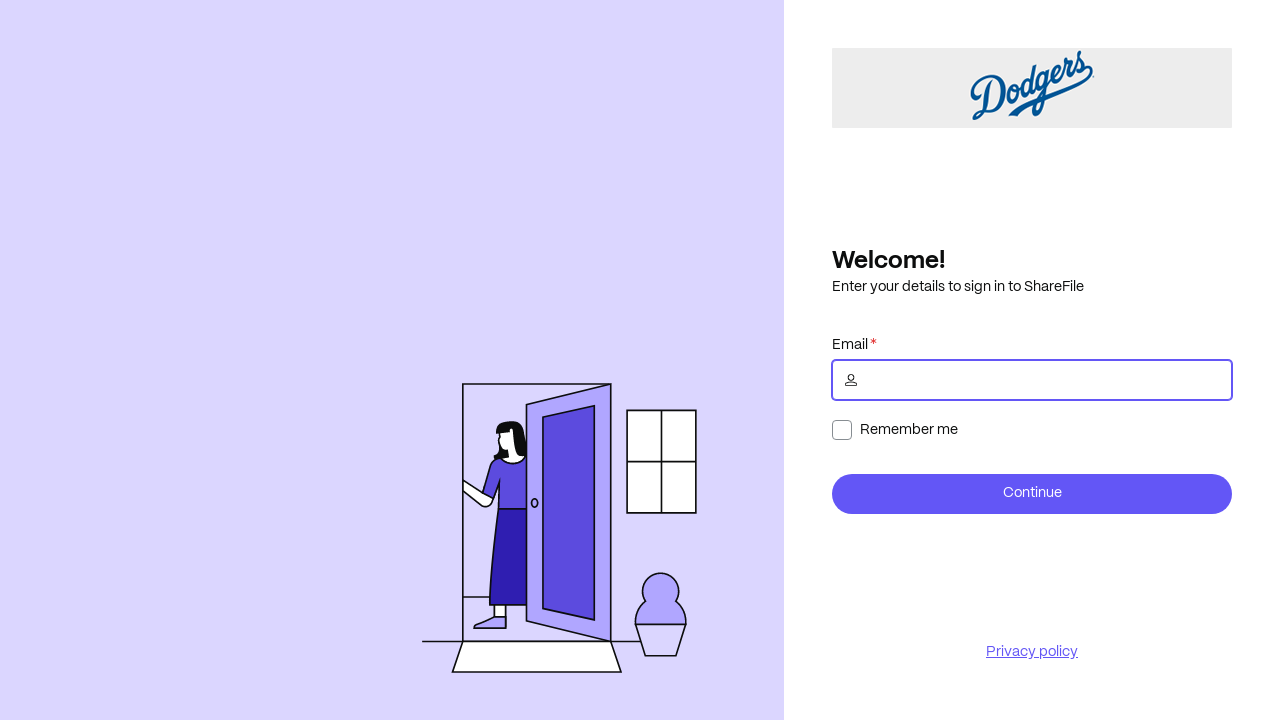

--- FILE ---
content_type: text/html; charset=utf-8
request_url: https://ladodgers.sharefile.com/
body_size: 110878
content:

<!DOCTYPE html>
<html xmlns="http://www.w3.org/1999/xhtml">
<head>
	<title>ShareFile</title>

		<script type="text/javascript" nonce="Zuc&#x2B;zdv9IELf4Jjq8oeDXA==">
			;window.NREUM||(NREUM={});NREUM.init={distributed_tracing:{enabled:true},privacy:{cookies_enabled:true},ajax:{deny_list:["bam.nr-data.net"]}};

			;NREUM.loader_config={accountID:"294030",trustKey:"3347059",agentID:"30142649",licenseKey:"fd14b65b5e",applicationID:"594432325"}
			;NREUM.info={beacon:"bam.nr-data.net",errorBeacon:"bam.nr-data.net",licenseKey:"fd14b65b5e",applicationID:"594432325",sa:1}
			window.NREUM||(NREUM={}),__nr_require=function(t,e,n){function r(n){if(!e[n]){var o=e[n]={exports:{}};t[n][0].call(o.exports,function(e){var o=t[n][1][e];return r(o||e)},o,o.exports)}return e[n].exports}if("function"==typeof __nr_require)return __nr_require;for(var o=0;o<n.length;o++)r(n[o]);return r}({1:[function(t,e,n){function r(t){try{s.console&&console.log(t)}catch(e){}}var o,i=t("ee"),a=t(31),s={};try{o=localStorage.getItem("__nr_flags").split(","),console&&"function"==typeof console.log&&(s.console=!0,o.indexOf("dev")!==-1&&(s.dev=!0),o.indexOf("nr_dev")!==-1&&(s.nrDev=!0))}catch(c){}s.nrDev&&i.on("internal-error",function(t){r(t.stack)}),s.dev&&i.on("fn-err",function(t,e,n){r(n.stack)}),s.dev&&(r("NR AGENT IN DEVELOPMENT MODE"),r("flags: "+a(s,function(t,e){return t}).join(", ")))},{}],2:[function(t,e,n){function r(t,e,n,r,s){try{l?l-=1:o(s||new UncaughtException(t,e,n),!0)}catch(f){try{i("ierr",[f,c.now(),!0])}catch(d){}}return"function"==typeof u&&u.apply(this,a(arguments))}function UncaughtException(t,e,n){this.message=t||"Uncaught error with no additional information",this.sourceURL=e,this.line=n}function o(t,e){var n=e?null:c.now();i("err",[t,n])}var i=t("handle"),a=t(32),s=t("ee"),c=t("loader"),f=t("gos"),u=window.onerror,d=!1,p="nr@seenError";if(!c.disabled){var l=0;c.features.err=!0,t(1),window.onerror=r;try{throw new Error}catch(h){"stack"in h&&(t(14),t(13),"addEventListener"in window&&t(7),c.xhrWrappable&&t(15),d=!0)}s.on("fn-start",function(t,e,n){d&&(l+=1)}),s.on("fn-err",function(t,e,n){d&&!n[p]&&(f(n,p,function(){return!0}),this.thrown=!0,o(n))}),s.on("fn-end",function(){d&&!this.thrown&&l>0&&(l-=1)}),s.on("internal-error",function(t){i("ierr",[t,c.now(),!0])})}},{}],3:[function(t,e,n){var r=t("loader");r.disabled||(r.features.ins=!0)},{}],4:[function(t,e,n){function r(){U++,L=g.hash,this[u]=y.now()}function o(){U--,g.hash!==L&&i(0,!0);var t=y.now();this[h]=~~this[h]+t-this[u],this[d]=t}function i(t,e){E.emit("newURL",[""+g,e])}function a(t,e){t.on(e,function(){this[e]=y.now()})}var s="-start",c="-end",f="-body",u="fn"+s,d="fn"+c,p="cb"+s,l="cb"+c,h="jsTime",m="fetch",v="addEventListener",w=window,g=w.location,y=t("loader");if(w[v]&&y.xhrWrappable&&!y.disabled){var x=t(11),b=t(12),E=t(9),R=t(7),O=t(14),T=t(8),S=t(15),P=t(10),M=t("ee"),C=M.get("tracer"),N=t(23);t(17),y.features.spa=!0;var L,U=0;M.on(u,r),b.on(p,r),P.on(p,r),M.on(d,o),b.on(l,o),P.on(l,o),M.buffer([u,d,"xhr-resolved"]),R.buffer([u]),O.buffer(["setTimeout"+c,"clearTimeout"+s,u]),S.buffer([u,"new-xhr","send-xhr"+s]),T.buffer([m+s,m+"-done",m+f+s,m+f+c]),E.buffer(["newURL"]),x.buffer([u]),b.buffer(["propagate",p,l,"executor-err","resolve"+s]),C.buffer([u,"no-"+u]),P.buffer(["new-jsonp","cb-start","jsonp-error","jsonp-end"]),a(T,m+s),a(T,m+"-done"),a(P,"new-jsonp"),a(P,"jsonp-end"),a(P,"cb-start"),E.on("pushState-end",i),E.on("replaceState-end",i),w[v]("hashchange",i,N(!0)),w[v]("load",i,N(!0)),w[v]("popstate",function(){i(0,U>1)},N(!0))}},{}],5:[function(t,e,n){function r(){var t=new PerformanceObserver(function(t,e){var n=t.getEntries();s(v,[n])});try{t.observe({entryTypes:["resource"]})}catch(e){}}function o(t){if(s(v,[window.performance.getEntriesByType(w)]),window.performance["c"+p])try{window.performance[h](m,o,!1)}catch(t){}else try{window.performance[h]("webkit"+m,o,!1)}catch(t){}}function i(t){}if(window.performance&&window.performance.timing&&window.performance.getEntriesByType){var a=t("ee"),s=t("handle"),c=t(14),f=t(13),u=t(6),d=t(23),p="learResourceTimings",l="addEventListener",h="removeEventListener",m="resourcetimingbufferfull",v="bstResource",w="resource",g="-start",y="-end",x="fn"+g,b="fn"+y,E="bstTimer",R="pushState",O=t("loader");if(!O.disabled){O.features.stn=!0,t(9),"addEventListener"in window&&t(7);var T=NREUM.o.EV;a.on(x,function(t,e){var n=t[0];n instanceof T&&(this.bstStart=O.now())}),a.on(b,function(t,e){var n=t[0];n instanceof T&&s("bst",[n,e,this.bstStart,O.now()])}),c.on(x,function(t,e,n){this.bstStart=O.now(),this.bstType=n}),c.on(b,function(t,e){s(E,[e,this.bstStart,O.now(),this.bstType])}),f.on(x,function(){this.bstStart=O.now()}),f.on(b,function(t,e){s(E,[e,this.bstStart,O.now(),"requestAnimationFrame"])}),a.on(R+g,function(t){this.time=O.now(),this.startPath=location.pathname+location.hash}),a.on(R+y,function(t){s("bstHist",[location.pathname+location.hash,this.startPath,this.time])}),u()?(s(v,[window.performance.getEntriesByType("resource")]),r()):l in window.performance&&(window.performance["c"+p]?window.performance[l](m,o,d(!1)):window.performance[l]("webkit"+m,o,d(!1))),document[l]("scroll",i,d(!1)),document[l]("keypress",i,d(!1)),document[l]("click",i,d(!1))}}},{}],6:[function(t,e,n){e.exports=function(){return"PerformanceObserver"in window&&"function"==typeof window.PerformanceObserver}},{}],7:[function(t,e,n){function r(t){for(var e=t;e&&!e.hasOwnProperty(u);)e=Object.getPrototypeOf(e);e&&o(e)}function o(t){s.inPlace(t,[u,d],"-",i)}function i(t,e){return t[1]}var a=t("ee").get("events"),s=t("wrap-function")(a,!0),c=t("gos"),f=XMLHttpRequest,u="addEventListener",d="removeEventListener";e.exports=a,"getPrototypeOf"in Object?(r(document),r(window),r(f.prototype)):f.prototype.hasOwnProperty(u)&&(o(window),o(f.prototype)),a.on(u+"-start",function(t,e){var n=t[1];if(null!==n&&("function"==typeof n||"object"==typeof n)){var r=c(n,"nr@wrapped",function(){function t(){if("function"==typeof n.handleEvent)return n.handleEvent.apply(n,arguments)}var e={object:t,"function":n}[typeof n];return e?s(e,"fn-",null,e.name||"anonymous"):n});this.wrapped=t[1]=r}}),a.on(d+"-start",function(t){t[1]=this.wrapped||t[1]})},{}],8:[function(t,e,n){function r(t,e,n){var r=t[e];"function"==typeof r&&(t[e]=function(){var t=i(arguments),e={};o.emit(n+"before-start",[t],e);var a;e[m]&&e[m].dt&&(a=e[m].dt);var s=r.apply(this,t);return o.emit(n+"start",[t,a],s),s.then(function(t){return o.emit(n+"end",[null,t],s),t},function(t){throw o.emit(n+"end",[t],s),t})})}var o=t("ee").get("fetch"),i=t(32),a=t(31);e.exports=o;var s=window,c="fetch-",f=c+"body-",u=["arrayBuffer","blob","json","text","formData"],d=s.Request,p=s.Response,l=s.fetch,h="prototype",m="nr@context";d&&p&&l&&(a(u,function(t,e){r(d[h],e,f),r(p[h],e,f)}),r(s,"fetch",c),o.on(c+"end",function(t,e){var n=this;if(e){var r=e.headers.get("content-length");null!==r&&(n.rxSize=r),o.emit(c+"done",[null,e],n)}else o.emit(c+"done",[t],n)}))},{}],9:[function(t,e,n){var r=t("ee").get("history"),o=t("wrap-function")(r);e.exports=r;var i=window.history&&window.history.constructor&&window.history.constructor.prototype,a=window.history;i&&i.pushState&&i.replaceState&&(a=i),o.inPlace(a,["pushState","replaceState"],"-")},{}],10:[function(t,e,n){function r(t){function e(){f.emit("jsonp-end",[],l),t.removeEventListener("load",e,c(!1)),t.removeEventListener("error",n,c(!1))}function n(){f.emit("jsonp-error",[],l),f.emit("jsonp-end",[],l),t.removeEventListener("load",e,c(!1)),t.removeEventListener("error",n,c(!1))}var r=t&&"string"==typeof t.nodeName&&"script"===t.nodeName.toLowerCase();if(r){var o="function"==typeof t.addEventListener;if(o){var a=i(t.src);if(a){var d=s(a),p="function"==typeof d.parent[d.key];if(p){var l={};u.inPlace(d.parent,[d.key],"cb-",l),t.addEventListener("load",e,c(!1)),t.addEventListener("error",n,c(!1)),f.emit("new-jsonp",[t.src],l)}}}}}function o(){return"addEventListener"in window}function i(t){var e=t.match(d);return e?e[1]:null}function a(t,e){var n=t.match(l),r=n[1],o=n[3];return o?a(o,e[r]):e[r]}function s(t){var e=t.match(p);return e&&e.length>=3?{key:e[2],parent:a(e[1],window)}:{key:t,parent:window}}var c=t(23),f=t("ee").get("jsonp"),u=t("wrap-function")(f);if(e.exports=f,o()){var d=/[?&](?:callback|cb)=([^&#]+)/,p=/(.*)\.([^.]+)/,l=/^(\w+)(\.|$)(.*)$/,h=["appendChild","insertBefore","replaceChild"];Node&&Node.prototype&&Node.prototype.appendChild?u.inPlace(Node.prototype,h,"dom-"):(u.inPlace(HTMLElement.prototype,h,"dom-"),u.inPlace(HTMLHeadElement.prototype,h,"dom-"),u.inPlace(HTMLBodyElement.prototype,h,"dom-")),f.on("dom-start",function(t){r(t[0])})}},{}],11:[function(t,e,n){var r=t("ee").get("mutation"),o=t("wrap-function")(r),i=NREUM.o.MO;e.exports=r,i&&(window.MutationObserver=function(t){return this instanceof i?new i(o(t,"fn-")):i.apply(this,arguments)},MutationObserver.prototype=i.prototype)},{}],12:[function(t,e,n){function r(t){var e=i.context(),n=s(t,"executor-",e,null,!1),r=new f(n);return i.context(r).getCtx=function(){return e},r}var o=t("wrap-function"),i=t("ee").get("promise"),a=t("ee").getOrSetContext,s=o(i),c=t(31),f=NREUM.o.PR;e.exports=i,f&&(window.Promise=r,["all","race"].forEach(function(t){var e=f[t];f[t]=function(n){function r(t){return function(){i.emit("propagate",[null,!o],a,!1,!1),o=o||!t}}var o=!1;c(n,function(e,n){Promise.resolve(n).then(r("all"===t),r(!1))});var a=e.apply(f,arguments),s=f.resolve(a);return s}}),["resolve","reject"].forEach(function(t){var e=f[t];f[t]=function(t){var n=e.apply(f,arguments);return t!==n&&i.emit("propagate",[t,!0],n,!1,!1),n}}),f.prototype["catch"]=function(t){return this.then(null,t)},f.prototype=Object.create(f.prototype,{constructor:{value:r}}),c(Object.getOwnPropertyNames(f),function(t,e){try{r[e]=f[e]}catch(n){}}),o.wrapInPlace(f.prototype,"then",function(t){return function(){var e=this,n=o.argsToArray.apply(this,arguments),r=a(e);r.promise=e,n[0]=s(n[0],"cb-",r,null,!1),n[1]=s(n[1],"cb-",r,null,!1);var c=t.apply(this,n);return r.nextPromise=c,i.emit("propagate",[e,!0],c,!1,!1),c}}),i.on("executor-start",function(t){t[0]=s(t[0],"resolve-",this,null,!1),t[1]=s(t[1],"resolve-",this,null,!1)}),i.on("executor-err",function(t,e,n){t[1](n)}),i.on("cb-end",function(t,e,n){i.emit("propagate",[n,!0],this.nextPromise,!1,!1)}),i.on("propagate",function(t,e,n){this.getCtx&&!e||(this.getCtx=function(){if(t instanceof Promise)var e=i.context(t);return e&&e.getCtx?e.getCtx():this})}),r.toString=function(){return""+f})},{}],13:[function(t,e,n){var r=t("ee").get("raf"),o=t("wrap-function")(r),i="equestAnimationFrame";e.exports=r,o.inPlace(window,["r"+i,"mozR"+i,"webkitR"+i,"msR"+i],"raf-"),r.on("raf-start",function(t){t[0]=o(t[0],"fn-")})},{}],14:[function(t,e,n){function r(t,e,n){t[0]=a(t[0],"fn-",null,n)}function o(t,e,n){this.method=n,this.timerDuration=isNaN(t[1])?0:+t[1],t[0]=a(t[0],"fn-",this,n)}var i=t("ee").get("timer"),a=t("wrap-function")(i),s="setTimeout",c="setInterval",f="clearTimeout",u="-start",d="-";e.exports=i,a.inPlace(window,[s,"setImmediate"],s+d),a.inPlace(window,[c],c+d),a.inPlace(window,[f,"clearImmediate"],f+d),i.on(c+u,r),i.on(s+u,o)},{}],15:[function(t,e,n){function r(t,e){d.inPlace(e,["onreadystatechange"],"fn-",s)}function o(){var t=this,e=u.context(t);t.readyState>3&&!e.resolved&&(e.resolved=!0,u.emit("xhr-resolved",[],t)),d.inPlace(t,y,"fn-",s)}function i(t){x.push(t),m&&(E?E.then(a):w?w(a):(R=-R,O.data=R))}function a(){for(var t=0;t<x.length;t++)r([],x[t]);x.length&&(x=[])}function s(t,e){return e}function c(t,e){for(var n in t)e[n]=t[n];return e}t(7);var f=t("ee"),u=f.get("xhr"),d=t("wrap-function")(u),p=t(23),l=NREUM.o,h=l.XHR,m=l.MO,v=l.PR,w=l.SI,g="readystatechange",y=["onload","onerror","onabort","onloadstart","onloadend","onprogress","ontimeout"],x=[];e.exports=u;var b=window.XMLHttpRequest=function(t){var e=new h(t);try{u.emit("new-xhr",[e],e),e.addEventListener(g,o,p(!1))}catch(n){try{u.emit("internal-error",[n])}catch(r){}}return e};if(c(h,b),b.prototype=h.prototype,d.inPlace(b.prototype,["open","send"],"-xhr-",s),u.on("send-xhr-start",function(t,e){r(t,e),i(e)}),u.on("open-xhr-start",r),m){var E=v&&v.resolve();if(!w&&!v){var R=1,O=document.createTextNode(R);new m(a).observe(O,{characterData:!0})}}else f.on("fn-end",function(t){t[0]&&t[0].type===g||a()})},{}],16:[function(t,e,n){function r(t){if(!s(t))return null;var e=window.NREUM;if(!e.loader_config)return null;var n=(e.loader_config.accountID||"").toString()||null,r=(e.loader_config.agentID||"").toString()||null,f=(e.loader_config.trustKey||"").toString()||null;if(!n||!r)return null;var h=l.generateSpanId(),m=l.generateTraceId(),v=Date.now(),w={spanId:h,traceId:m,timestamp:v};return(t.sameOrigin||c(t)&&p())&&(w.traceContextParentHeader=o(h,m),w.traceContextStateHeader=i(h,v,n,r,f)),(t.sameOrigin&&!u()||!t.sameOrigin&&c(t)&&d())&&(w.newrelicHeader=a(h,m,v,n,r,f)),w}function o(t,e){return"00-"+e+"-"+t+"-01"}function i(t,e,n,r,o){var i=0,a="",s=1,c="",f="";return o+"@nr="+i+"-"+s+"-"+n+"-"+r+"-"+t+"-"+a+"-"+c+"-"+f+"-"+e}function a(t,e,n,r,o,i){var a="btoa"in window&&"function"==typeof window.btoa;if(!a)return null;var s={v:[0,1],d:{ty:"Browser",ac:r,ap:o,id:t,tr:e,ti:n}};return i&&r!==i&&(s.d.tk=i),btoa(JSON.stringify(s))}function s(t){return f()&&c(t)}function c(t){var e=!1,n={};if("init"in NREUM&&"distributed_tracing"in NREUM.init&&(n=NREUM.init.distributed_tracing),t.sameOrigin)e=!0;else if(n.allowed_origins instanceof Array)for(var r=0;r<n.allowed_origins.length;r++){var o=h(n.allowed_origins[r]);if(t.hostname===o.hostname&&t.protocol===o.protocol&&t.port===o.port){e=!0;break}}return e}function f(){return"init"in NREUM&&"distributed_tracing"in NREUM.init&&!!NREUM.init.distributed_tracing.enabled}function u(){return"init"in NREUM&&"distributed_tracing"in NREUM.init&&!!NREUM.init.distributed_tracing.exclude_newrelic_header}function d(){return"init"in NREUM&&"distributed_tracing"in NREUM.init&&NREUM.init.distributed_tracing.cors_use_newrelic_header!==!1}function p(){return"init"in NREUM&&"distributed_tracing"in NREUM.init&&!!NREUM.init.distributed_tracing.cors_use_tracecontext_headers}var l=t(28),h=t(18);e.exports={generateTracePayload:r,shouldGenerateTrace:s}},{}],17:[function(t,e,n){function r(t){var e=this.params,n=this.metrics;if(!this.ended){this.ended=!0;for(var r=0;r<p;r++)t.removeEventListener(d[r],this.listener,!1);return e.protocol&&"data"===e.protocol?void g("Ajax/DataUrl/Excluded"):void(e.aborted||(n.duration=a.now()-this.startTime,this.loadCaptureCalled||4!==t.readyState?null==e.status&&(e.status=0):i(this,t),n.cbTime=this.cbTime,s("xhr",[e,n,this.startTime,this.endTime,"xhr"],this)))}}function o(t,e){var n=c(e),r=t.params;r.hostname=n.hostname,r.port=n.port,r.protocol=n.protocol,r.host=n.hostname+":"+n.port,r.pathname=n.pathname,t.parsedOrigin=n,t.sameOrigin=n.sameOrigin}function i(t,e){t.params.status=e.status;var n=v(e,t.lastSize);if(n&&(t.metrics.rxSize=n),t.sameOrigin){var r=e.getResponseHeader("X-NewRelic-App-Data");r&&(t.params.cat=r.split(", ").pop())}t.loadCaptureCalled=!0}var a=t("loader");if(a.xhrWrappable&&!a.disabled){var s=t("handle"),c=t(18),f=t(16).generateTracePayload,u=t("ee"),d=["load","error","abort","timeout"],p=d.length,l=t("id"),h=t(24),m=t(22),v=t(19),w=t(23),g=t(25).recordSupportability,y=NREUM.o.REQ,x=window.XMLHttpRequest;a.features.xhr=!0,t(15),t(8),u.on("new-xhr",function(t){var e=this;e.totalCbs=0,e.called=0,e.cbTime=0,e.end=r,e.ended=!1,e.xhrGuids={},e.lastSize=null,e.loadCaptureCalled=!1,e.params=this.params||{},e.metrics=this.metrics||{},t.addEventListener("load",function(n){i(e,t)},w(!1)),h&&(h>34||h<10)||t.addEventListener("progress",function(t){e.lastSize=t.loaded},w(!1))}),u.on("open-xhr-start",function(t){this.params={method:t[0]},o(this,t[1]),this.metrics={}}),u.on("open-xhr-end",function(t,e){"loader_config"in NREUM&&"xpid"in NREUM.loader_config&&this.sameOrigin&&e.setRequestHeader("X-NewRelic-ID",NREUM.loader_config.xpid);var n=f(this.parsedOrigin);if(n){var r=!1;n.newrelicHeader&&(e.setRequestHeader("newrelic",n.newrelicHeader),r=!0),n.traceContextParentHeader&&(e.setRequestHeader("traceparent",n.traceContextParentHeader),n.traceContextStateHeader&&e.setRequestHeader("tracestate",n.traceContextStateHeader),r=!0),r&&(this.dt=n)}}),u.on("send-xhr-start",function(t,e){var n=this.metrics,r=t[0],o=this;if(n&&r){var i=m(r);i&&(n.txSize=i)}this.startTime=a.now(),this.listener=function(t){try{"abort"!==t.type||o.loadCaptureCalled||(o.params.aborted=!0),("load"!==t.type||o.called===o.totalCbs&&(o.onloadCalled||"function"!=typeof e.onload))&&o.end(e)}catch(n){try{u.emit("internal-error",[n])}catch(r){}}};for(var s=0;s<p;s++)e.addEventListener(d[s],this.listener,w(!1))}),u.on("xhr-cb-time",function(t,e,n){this.cbTime+=t,e?this.onloadCalled=!0:this.called+=1,this.called!==this.totalCbs||!this.onloadCalled&&"function"==typeof n.onload||this.end(n)}),u.on("xhr-load-added",function(t,e){var n=""+l(t)+!!e;this.xhrGuids&&!this.xhrGuids[n]&&(this.xhrGuids[n]=!0,this.totalCbs+=1)}),u.on("xhr-load-removed",function(t,e){var n=""+l(t)+!!e;this.xhrGuids&&this.xhrGuids[n]&&(delete this.xhrGuids[n],this.totalCbs-=1)}),u.on("xhr-resolved",function(){this.endTime=a.now()}),u.on("addEventListener-end",function(t,e){e instanceof x&&"load"===t[0]&&u.emit("xhr-load-added",[t[1],t[2]],e)}),u.on("removeEventListener-end",function(t,e){e instanceof x&&"load"===t[0]&&u.emit("xhr-load-removed",[t[1],t[2]],e)}),u.on("fn-start",function(t,e,n){e instanceof x&&("onload"===n&&(this.onload=!0),("load"===(t[0]&&t[0].type)||this.onload)&&(this.xhrCbStart=a.now()))}),u.on("fn-end",function(t,e){this.xhrCbStart&&u.emit("xhr-cb-time",[a.now()-this.xhrCbStart,this.onload,e],e)}),u.on("fetch-before-start",function(t){function e(t,e){var n=!1;return e.newrelicHeader&&(t.set("newrelic",e.newrelicHeader),n=!0),e.traceContextParentHeader&&(t.set("traceparent",e.traceContextParentHeader),e.traceContextStateHeader&&t.set("tracestate",e.traceContextStateHeader),n=!0),n}var n,r=t[1]||{};"string"==typeof t[0]?n=t[0]:t[0]&&t[0].url?n=t[0].url:window.URL&&t[0]&&t[0]instanceof URL&&(n=t[0].href),n&&(this.parsedOrigin=c(n),this.sameOrigin=this.parsedOrigin.sameOrigin);var o=f(this.parsedOrigin);if(o&&(o.newrelicHeader||o.traceContextParentHeader))if("string"==typeof t[0]||window.URL&&t[0]&&t[0]instanceof URL){var i={};for(var a in r)i[a]=r[a];i.headers=new Headers(r.headers||{}),e(i.headers,o)&&(this.dt=o),t.length>1?t[1]=i:t.push(i)}else t[0]&&t[0].headers&&e(t[0].headers,o)&&(this.dt=o)}),u.on("fetch-start",function(t,e){this.params={},this.metrics={},this.startTime=a.now(),this.dt=e,t.length>=1&&(this.target=t[0]),t.length>=2&&(this.opts=t[1]);var n,r=this.opts||{},i=this.target;if("string"==typeof i?n=i:"object"==typeof i&&i instanceof y?n=i.url:window.URL&&"object"==typeof i&&i instanceof URL&&(n=i.href),o(this,n),"data"!==this.params.protocol){var s=(""+(i&&i instanceof y&&i.method||r.method||"GET")).toUpperCase();this.params.method=s,this.txSize=m(r.body)||0}}),u.on("fetch-done",function(t,e){if(this.endTime=a.now(),this.params||(this.params={}),"data"===this.params.protocol)return void g("Ajax/DataUrl/Excluded");this.params.status=e?e.status:0;var n;"string"==typeof this.rxSize&&this.rxSize.length>0&&(n=+this.rxSize);var r={txSize:this.txSize,rxSize:n,duration:a.now()-this.startTime};s("xhr",[this.params,r,this.startTime,this.endTime,"fetch"],this)})}},{}],18:[function(t,e,n){var r={};e.exports=function(t){if(t in r)return r[t];if(0===(t||"").indexOf("data:"))return{protocol:"data"};var e=document.createElement("a"),n=window.location,o={};e.href=t,o.port=e.port;var i=e.href.split("://");!o.port&&i[1]&&(o.port=i[1].split("/")[0].split("@").pop().split(":")[1]),o.port&&"0"!==o.port||(o.port="https"===i[0]?"443":"80"),o.hostname=e.hostname||n.hostname,o.pathname=e.pathname,o.protocol=i[0],"/"!==o.pathname.charAt(0)&&(o.pathname="/"+o.pathname);var a=!e.protocol||":"===e.protocol||e.protocol===n.protocol,s=e.hostname===document.domain&&e.port===n.port;return o.sameOrigin=a&&(!e.hostname||s),"/"===o.pathname&&(r[t]=o),o}},{}],19:[function(t,e,n){function r(t,e){var n=t.responseType;return"json"===n&&null!==e?e:"arraybuffer"===n||"blob"===n||"json"===n?o(t.response):"text"===n||""===n||void 0===n?o(t.responseText):void 0}var o=t(22);e.exports=r},{}],20:[function(t,e,n){function r(){}function o(t,e,n,r){return function(){return u.recordSupportability("API/"+e+"/called"),i(t+e,[f.now()].concat(s(arguments)),n?null:this,r),n?void 0:this}}var i=t("handle"),a=t(31),s=t(32),c=t("ee").get("tracer"),f=t("loader"),u=t(25),d=NREUM;"undefined"==typeof window.newrelic&&(newrelic=d);var p=["setPageViewName","setCustomAttribute","setErrorHandler","finished","addToTrace","inlineHit","addRelease"],l="api-",h=l+"ixn-";a(p,function(t,e){d[e]=o(l,e,!0,"api")}),d.addPageAction=o(l,"addPageAction",!0),d.setCurrentRouteName=o(l,"routeName",!0),e.exports=newrelic,d.interaction=function(){return(new r).get()};var m=r.prototype={createTracer:function(t,e){var n={},r=this,o="function"==typeof e;return i(h+"tracer",[f.now(),t,n],r),function(){if(c.emit((o?"":"no-")+"fn-start",[f.now(),r,o],n),o)try{return e.apply(this,arguments)}catch(t){throw c.emit("fn-err",[arguments,this,t],n),t}finally{c.emit("fn-end",[f.now()],n)}}}};a("actionText,setName,setAttribute,save,ignore,onEnd,getContext,end,get".split(","),function(t,e){m[e]=o(h,e)}),newrelic.noticeError=function(t,e){"string"==typeof t&&(t=new Error(t)),u.recordSupportability("API/noticeError/called"),i("err",[t,f.now(),!1,e])}},{}],21:[function(t,e,n){function r(t){if(NREUM.init){for(var e=NREUM.init,n=t.split("."),r=0;r<n.length-1;r++)if(e=e[n[r]],"object"!=typeof e)return;return e=e[n[n.length-1]]}}e.exports={getConfiguration:r}},{}],22:[function(t,e,n){e.exports=function(t){if("string"==typeof t&&t.length)return t.length;if("object"==typeof t){if("undefined"!=typeof ArrayBuffer&&t instanceof ArrayBuffer&&t.byteLength)return t.byteLength;if("undefined"!=typeof Blob&&t instanceof Blob&&t.size)return t.size;if(!("undefined"!=typeof FormData&&t instanceof FormData))try{return JSON.stringify(t).length}catch(e){return}}}},{}],23:[function(t,e,n){var r=!1;try{var o=Object.defineProperty({},"passive",{get:function(){r=!0}});window.addEventListener("testPassive",null,o),window.removeEventListener("testPassive",null,o)}catch(i){}e.exports=function(t){return r?{passive:!0,capture:!!t}:!!t}},{}],24:[function(t,e,n){var r=0,o=navigator.userAgent.match(/Firefox[\/\s](\d+\.\d+)/);o&&(r=+o[1]),e.exports=r},{}],25:[function(t,e,n){function r(t,e){var n=[a,t,{name:t},e];return i("storeMetric",n,null,"api"),n}function o(t,e){var n=[s,t,{name:t},e];return i("storeEventMetrics",n,null,"api"),n}var i=t("handle"),a="sm",s="cm";e.exports={constants:{SUPPORTABILITY_METRIC:a,CUSTOM_METRIC:s},recordSupportability:r,recordCustom:o}},{}],26:[function(t,e,n){function r(){return s.exists&&performance.now?Math.round(performance.now()):(i=Math.max((new Date).getTime(),i))-a}function o(){return i}var i=(new Date).getTime(),a=i,s=t(33);e.exports=r,e.exports.offset=a,e.exports.getLastTimestamp=o},{}],27:[function(t,e,n){function r(t,e){var n=t.getEntries();n.forEach(function(t){"first-paint"===t.name?l("timing",["fp",Math.floor(t.startTime)]):"first-contentful-paint"===t.name&&l("timing",["fcp",Math.floor(t.startTime)])})}function o(t,e){var n=t.getEntries();if(n.length>0){var r=n[n.length-1];if(f&&f<r.startTime)return;var o=[r],i=a({});i&&o.push(i),l("lcp",o)}}function i(t){t.getEntries().forEach(function(t){t.hadRecentInput||l("cls",[t])})}function a(t){var e=navigator.connection||navigator.mozConnection||navigator.webkitConnection;if(e)return e.type&&(t["net-type"]=e.type),e.effectiveType&&(t["net-etype"]=e.effectiveType),e.rtt&&(t["net-rtt"]=e.rtt),e.downlink&&(t["net-dlink"]=e.downlink),t}function s(t){if(t instanceof w&&!y){var e=Math.round(t.timeStamp),n={type:t.type};a(n),e<=h.now()?n.fid=h.now()-e:e>h.offset&&e<=Date.now()?(e-=h.offset,n.fid=h.now()-e):e=h.now(),y=!0,l("timing",["fi",e,n])}}function c(t){"hidden"===t&&(f=h.now(),l("pageHide",[f]))}if(!("init"in NREUM&&"page_view_timing"in NREUM.init&&"enabled"in NREUM.init.page_view_timing&&NREUM.init.page_view_timing.enabled===!1)){var f,u,d,p,l=t("handle"),h=t("loader"),m=t(30),v=t(23),w=NREUM.o.EV;if("PerformanceObserver"in window&&"function"==typeof window.PerformanceObserver){u=new PerformanceObserver(r);try{u.observe({entryTypes:["paint"]})}catch(g){}d=new PerformanceObserver(o);try{d.observe({entryTypes:["largest-contentful-paint"]})}catch(g){}p=new PerformanceObserver(i);try{p.observe({type:"layout-shift",buffered:!0})}catch(g){}}if("addEventListener"in document){var y=!1,x=["click","keydown","mousedown","pointerdown","touchstart"];x.forEach(function(t){document.addEventListener(t,s,v(!1))})}m(c)}},{}],28:[function(t,e,n){function r(){function t(){return e?15&e[n++]:16*Math.random()|0}var e=null,n=0,r=window.crypto||window.msCrypto;r&&r.getRandomValues&&(e=r.getRandomValues(new Uint8Array(31)));for(var o,i="xxxxxxxx-xxxx-4xxx-yxxx-xxxxxxxxxxxx",a="",s=0;s<i.length;s++)o=i[s],"x"===o?a+=t().toString(16):"y"===o?(o=3&t()|8,a+=o.toString(16)):a+=o;return a}function o(){return a(16)}function i(){return a(32)}function a(t){function e(){return n?15&n[r++]:16*Math.random()|0}var n=null,r=0,o=window.crypto||window.msCrypto;o&&o.getRandomValues&&Uint8Array&&(n=o.getRandomValues(new Uint8Array(t)));for(var i=[],a=0;a<t;a++)i.push(e().toString(16));return i.join("")}e.exports={generateUuid:r,generateSpanId:o,generateTraceId:i}},{}],29:[function(t,e,n){function r(t,e){if(!o)return!1;if(t!==o)return!1;if(!e)return!0;if(!i)return!1;for(var n=i.split("."),r=e.split("."),a=0;a<r.length;a++)if(r[a]!==n[a])return!1;return!0}var o=null,i=null,a=/Version\/(\S+)\s+Safari/;if(navigator.userAgent){var s=navigator.userAgent,c=s.match(a);c&&s.indexOf("Chrome")===-1&&s.indexOf("Chromium")===-1&&(o="Safari",i=c[1])}e.exports={agent:o,version:i,match:r}},{}],30:[function(t,e,n){function r(t){function e(){t(s&&document[s]?document[s]:document[i]?"hidden":"visible")}"addEventListener"in document&&a&&document.addEventListener(a,e,o(!1))}var o=t(23);e.exports=r;var i,a,s;"undefined"!=typeof document.hidden?(i="hidden",a="visibilitychange",s="visibilityState"):"undefined"!=typeof document.msHidden?(i="msHidden",a="msvisibilitychange"):"undefined"!=typeof document.webkitHidden&&(i="webkitHidden",a="webkitvisibilitychange",s="webkitVisibilityState")},{}],31:[function(t,e,n){function r(t,e){var n=[],r="",i=0;for(r in t)o.call(t,r)&&(n[i]=e(r,t[r]),i+=1);return n}var o=Object.prototype.hasOwnProperty;e.exports=r},{}],32:[function(t,e,n){function r(t,e,n){e||(e=0),"undefined"==typeof n&&(n=t?t.length:0);for(var r=-1,o=n-e||0,i=Array(o<0?0:o);++r<o;)i[r]=t[e+r];return i}e.exports=r},{}],33:[function(t,e,n){e.exports={exists:"undefined"!=typeof window.performance&&window.performance.timing&&"undefined"!=typeof window.performance.timing.navigationStart}},{}],ee:[function(t,e,n){function r(){}function o(t){function e(t){return t&&t instanceof r?t:t?f(t,c,a):a()}function n(n,r,o,i,a){if(a!==!1&&(a=!0),!l.aborted||i){t&&a&&t(n,r,o);for(var s=e(o),c=m(n),f=c.length,u=0;u<f;u++)c[u].apply(s,r);var p=d[y[n]];return p&&p.push([x,n,r,s]),s}}function i(t,e){g[t]=m(t).concat(e)}function h(t,e){var n=g[t];if(n)for(var r=0;r<n.length;r++)n[r]===e&&n.splice(r,1)}function m(t){return g[t]||[]}function v(t){return p[t]=p[t]||o(n)}function w(t,e){l.aborted||u(t,function(t,n){e=e||"feature",y[n]=e,e in d||(d[e]=[])})}var g={},y={},x={on:i,addEventListener:i,removeEventListener:h,emit:n,get:v,listeners:m,context:e,buffer:w,abort:s,aborted:!1};return x}function i(t){return f(t,c,a)}function a(){return new r}function s(){(d.api||d.feature)&&(l.aborted=!0,d=l.backlog={})}var c="nr@context",f=t("gos"),u=t(31),d={},p={},l=e.exports=o();e.exports.getOrSetContext=i,l.backlog=d},{}],gos:[function(t,e,n){function r(t,e,n){if(o.call(t,e))return t[e];var r=n();if(Object.defineProperty&&Object.keys)try{return Object.defineProperty(t,e,{value:r,writable:!0,enumerable:!1}),r}catch(i){}return t[e]=r,r}var o=Object.prototype.hasOwnProperty;e.exports=r},{}],handle:[function(t,e,n){function r(t,e,n,r){o.buffer([t],r),o.emit(t,e,n)}var o=t("ee").get("handle");e.exports=r,r.ee=o},{}],id:[function(t,e,n){function r(t){var e=typeof t;return!t||"object"!==e&&"function"!==e?-1:t===window?0:a(t,i,function(){return o++})}var o=1,i="nr@id",a=t("gos");e.exports=r},{}],loader:[function(t,e,n){function r(){if(!T++){var t=O.info=NREUM.info,e=m.getElementsByTagName("script")[0];if(setTimeout(f.abort,3e4),!(t&&t.licenseKey&&t.applicationID&&e))return f.abort();c(E,function(e,n){t[e]||(t[e]=n)});var n=a();s("mark",["onload",n+O.offset],null,"api"),s("timing",["load",n]);var r=m.createElement("script");0===t.agent.indexOf("http://")||0===t.agent.indexOf("https://")?r.src=t.agent:r.src=l+"://"+t.agent,e.parentNode.insertBefore(r,e)}}function o(){"complete"===m.readyState&&i()}function i(){s("mark",["domContent",a()+O.offset],null,"api")}var a=t(26),s=t("handle"),c=t(31),f=t("ee"),u=t(29),d=t(21),p=t(23),l=d.getConfiguration("ssl")===!1?"http":"https",h=window,m=h.document,v="addEventListener",w="attachEvent",g=h.XMLHttpRequest,y=g&&g.prototype,x=!1;NREUM.o={ST:setTimeout,SI:h.setImmediate,CT:clearTimeout,XHR:g,REQ:h.Request,EV:h.Event,PR:h.Promise,MO:h.MutationObserver};var b=""+location,E={beacon:"bam.nr-data.net",errorBeacon:"bam.nr-data.net",agent:"js-agent.newrelic.com/nr-spa-1216.min.js"},R=g&&y&&y[v]&&!/CriOS/.test(navigator.userAgent),O=e.exports={offset:a.getLastTimestamp(),now:a,origin:b,features:{},xhrWrappable:R,userAgent:u,disabled:x};if(!x){t(20),t(27),m[v]?(m[v]("DOMContentLoaded",i,p(!1)),h[v]("load",r,p(!1))):(m[w]("onreadystatechange",o),h[w]("onload",r)),s("mark",["firstbyte",a.getLastTimestamp()],null,"api");var T=0}},{}],"wrap-function":[function(t,e,n){function r(t,e){function n(e,n,r,c,f){function nrWrapper(){var i,a,u,p;try{a=this,i=d(arguments),u="function"==typeof r?r(i,a):r||{}}catch(l){o([l,"",[i,a,c],u],t)}s(n+"start",[i,a,c],u,f);try{return p=e.apply(a,i)}catch(h){throw s(n+"err",[i,a,h],u,f),h}finally{s(n+"end",[i,a,p],u,f)}}return a(e)?e:(n||(n=""),nrWrapper[p]=e,i(e,nrWrapper,t),nrWrapper)}function r(t,e,r,o,i){r||(r="");var s,c,f,u="-"===r.charAt(0);for(f=0;f<e.length;f++)c=e[f],s=t[c],a(s)||(t[c]=n(s,u?c+r:r,o,c,i))}function s(n,r,i,a){if(!h||e){var s=h;h=!0;try{t.emit(n,r,i,e,a)}catch(c){o([c,n,r,i],t)}h=s}}return t||(t=u),n.inPlace=r,n.flag=p,n}function o(t,e){e||(e=u);try{e.emit("internal-error",t)}catch(n){}}function i(t,e,n){if(Object.defineProperty&&Object.keys)try{var r=Object.keys(t);return r.forEach(function(n){Object.defineProperty(e,n,{get:function(){return t[n]},set:function(e){return t[n]=e,e}})}),e}catch(i){o([i],n)}for(var a in t)l.call(t,a)&&(e[a]=t[a]);return e}function a(t){return!(t&&t instanceof Function&&t.apply&&!t[p])}function s(t,e){var n=e(t);return n[p]=t,i(t,n,u),n}function c(t,e,n){var r=t[e];t[e]=s(r,n)}function f(){for(var t=arguments.length,e=new Array(t),n=0;n<t;++n)e[n]=arguments[n];return e}var u=t("ee"),d=t(32),p="nr@original",l=Object.prototype.hasOwnProperty,h=!1;e.exports=r,e.exports.wrapFunction=s,e.exports.wrapInPlace=c,e.exports.argsToArray=f},{}]},{},["loader",2,17,5,3,4]);
		</script>
	
	<script type="text/javascript" nonce="Zuc&#x2B;zdv9IELf4Jjq8oeDXA==" src="https://0093b71e39a6.us-east-1.sdk.awswaf.com/0093b71e39a6/478ed03bbf12/challenge.js" defer>
	</script>

	<meta http-equiv="X-UA-Compatible" content="IE=edge" />
	<meta name="robots" content="noindex, nofollow" />
	<meta name="msapplication-TileImage" content="http://static.sharefile.com/win8/sharefile-mainapp-badge-20121201.png" />
	<meta name="msapplication-TileColor" content="#585858" />
	<meta name="viewport" content="width=device-width, initial-scale=1">
	<meta name="apple-mobile-web-app-capable" content="yes">
	<meta name="mobile-web-app-capable" content="yes">
	<meta name="theme-color" content="#665AF4">
	<link rel="manifest" href="/manifest.json">
	<style>
.loading-in-progress {
	align-items: center;
	background-color: white;
	display: flex;
	flex-direction: column;
	justify-content: center;
	overflow: hidden;
	position: absolute;
	top: 0;
	bottom: 0;
	right: 0;
	left: 0;
}

.loading-spinner {
	position: relative;
	overflow: visible;
	width: 100%;
	height: 100%;
	/* Measure container size for responsive children */
	container: loader / size;
}

/* Extend the dots outward, spin them, then retract */
@keyframes load-spin {
	0% {
		--rad: 0px;
		--rot: 0deg;
	}
	10% {
		--rad: var(--radius);
		--rot: 0deg;
	}
	80% {
		--rad: var(--radius);
		--rot: 360deg;
	}
	90% {
		--rad: 0px;
		--rot: 360deg;
	}
	100% {
		--rad: 0px;
		--rot: 0deg;
	}
}

@property --rad {
	syntax: '<length>';
	initial-value: 0;
	inherits: false;
}

@property --rot {
	syntax: '<angle>';
	initial-value: 0deg;
	inherits: false;
}

/* Give each dot a different starting rotation */
.dot:nth-child(1) {
	--angle: 0deg;
}
.dot:nth-child(2) {
	--angle: 90deg;
}
.dot:nth-child(3) {
	--angle: 180deg;
}
.dot:nth-child(4) {
	--angle: 270deg;
}

.dot {
	position: absolute;
	left: 50%;
	top: 50%;

	background-color: #d0d0d0;
	border-radius: 999px;

	width: 6cqmin;
	max-width: 24px;
	height: auto;
	aspect-ratio: 1;

	--radius: min(15cqmin, 68px);

	animation-name: load-spin;
	animation-duration: 2.75s;
	animation-iteration-count: infinite;
	/* Keeps animation from jittering when repeatedly reloaded */
	animation-delay: 1000ms;

	will-change: transform;

	transform: translate(-50%, -50%) rotate(var(--angle)) rotate(var(--rot))
		translateX(var(--rad));
}
	</style>
		<link rel="apple-touch-icon" sizes="180x180" href="/apple-touch-icon.png">
		<link rel="icon" type="image/png" sizes="32x32" href="/favicon-32x32.png">
		<link rel="icon" type="image/png" sizes="16x16" href="/favicon-16x16.png">
		<link rel="mask-icon" href="/safari-pinned-tab.svg" color="#665AF4">

		<noscript><meta http-equiv="refresh" content="0;url=/html/en/nojavascript.html" /></noscript>
</head>
<body>
    <div id="applicationHost">
        <div class='loading-in-progress'>
            <div class="loading-spinner">
							<div class="dot"></div>
							<div class="dot"></div>
							<div class="dot"></div>
							<div class="dot"></div>
						</div>
        </div>
    </div>

    <script nonce="Zuc&#x2B;zdv9IELf4Jjq8oeDXA==">
	    try {
		    sessionStorage.setItem('useLanguage', 'en');
		    sessionStorage.setItem("apiDomain", "sf-api.com");
			sessionStorage.setItem("ioDomain", "sharefile.io")
                sessionStorage.removeItem("Branch");
				sessionStorage.removeItem("OAuthToken");
				var pendoModel = { apiKey: "74b07336-7560-45fc-7cd1-95032a784d52" };
				sessionStorage.setItem("Pendo", JSON.stringify(pendoModel));
				sessionStorage.setItem("LDClientId_CCC", "5f33f5d44f29ea099db90d2a");
					window.SF_LDUserFlagState = {"should-check-admin-sso-role":false,"enable_conversations_in_ir":true,"enable-drl-approve-many-tasks":true,"tax_manager":false,"disable_legacy_roles":true,"enable_esign_signer_route":true,"enable-bulk-update-task-due-dates":true,"enable-on-prem-edit-from-webapp-using-wopi-plus-service":false,"enable-pilet-forced-reauth":true,"search-recommend-recent-items":true,"enable-save-as-template-extension":true,"webapp-client-collaboration-portal":false,"enable-replacing-rs-url-domain":false,"enable-invoice-overdue-page":true,"display-squelch-link-feature-flag":true,"test-feature-flag-removal":false,"use-new-account-overview":true,"enable-service-users-installations":false,"get-db-communicator-by-cp-for-accounts-was-created-in-eu-control-plane":true,"enable-drl-item-level-assignments":false,"exclude_permanently_deleted_items_from_getstreamid_search":false,"enable-solution-request-notifications-v2":true,"enable_workflows_in_ir":false,"search-pre-filters":false,"monitor-storage-consumption-for-trial-accounts":false,"enable_permissions_pilet_in_document_request":true,"enable-solution-delete":false,"use_paged_query_by_tags":false,"enable_podio_connector":false,"FBP_MFE_Drag_And_Select":false,"Enable_Client_Entity_Support_In_FBP":true,"appointment_request_form":false,"enable-agreements-feature-vdr":false,"RestapiCacheTTLForEntitlements":5,"webapp-show-prospective-clients":false,"enableresourcegenpiletdrlgenbetatag":true,"client_management_configuration_version":6,"editing-request-for-hippa-zones-should-go-via-wopi-plus-service":true,"webapp_use_pilet_secondary_nav":true,"enable-new-search-bar-in-webapp":true,"enable_stripe_connector":false,"enable_entitlements_pilet":true,"AI_Enable_Extended_File_Extensions":true,"enable_folder_permission_check_for_upload_notifications":false,"enable_unified_search_bar":true,"sharefile-sp-connection-manager":true,"return-empty-sf-resource-feeds":true,"enable_novu_notification_history":false,"listing_agreement_management":true,"client-dashboard-entitled":"off","Enable_Copy_Move_In_FBP":true,"enable-new-share-rl-experience":true,"enable_max_email_items_check":true,"webapp-client-gets-current-ip-address-from-user-host-address-only":false,"enable_billing_pilet":true,"requestlist-hide-legacy-ui":false,"persist-sharefile-labs-features-in-backend":false,"appshell-enable-example-pilet":false,"catalog_filter_solutions":true,"enable-pdf-preview-via-microsoft365":false,"enable-tenant-list-for-multi-cp":false,"enable_acl_check_in_upload_notification":true,"use-provisioning-dispatcher-and-workflow":true,"enable_beta_mode_work_mgmt_template":true,"enable-storage-enforcement":false,"sfauth_enable_identity_pilet":true,"enable-doc-gen-pilet":true,"reactivate_account_page_use_pilet":true,"new-webapp-edit-ui":true,"enable_actions_pilet":false,"enablestoragedropdown":true,"prevent-order-duplication-on-failure":true,"enable-storage-enforcement-for-trial-accounts":false,"webapp-esign-generic-context-action-slot":true,"enable_billing_autocomplete":true,"disable-default-persistent-link-creation":true,"decouple-sf-from-ws-remove-trial-from-cc":false,"enable_solution_based_entitlements":true,"enable_cancel_page":true,"projects-enable-delete-for-allusers":false,"enable-cwc-account-unlink":false,"enable_conditional_links":true,"enable_payment_gateway_v2":false,"enable-agreements-for-existing-clients":true,"EnableFbpUxDragFileUpload":false,"WebAppCspHeaderUpdates":false,"enable_beta_mode_client_billing_solution":true,"provide-explicit-jwt-algorithm-on-decode-in-oauth-2-server":false,"subcontractor_onboarding":true,"use-new-endpoint-for-storage-usage-details":false,"enable-solutions-sdk-v2":true,"enable-template-solution-tab":true,"use_new_adjust_permissions":false,"number-of-parallel-chunks-for-cloud-native-multipart-upload":16,"enable-variable-lookup-shortcut-in-expression-configurator":false,"enable-pilet-branch-testing-ui":false,"enable-support-for-vdr-accounts":true,"enable_notes_in_fbp":true,"rl_enable_save_as_template_extension":true,"enable-archive-viewer-mode-for-finra-account":false,"renderX-skip-page-dispose-for-VDR-watermark":false,"salesforce_file_export":true,"enable_aws_header_value_sanitizing_in_apiadapter":false,"enable-marketplace":false,"enable-rl-attachment-delete-propagation":false,"use-new-account-invoice-page":true,"enable_drl_fbp_batch":false,"enable_hipaa_from_settings_mmf3":true,"enable_template_editing":true,"webapp-enable-piral":true,"enable_doc_template_create_menu":true,"shouldUseProgressRecaptchaSiteKeyForShare":true,"enable_paging_for_nonOptimized_path":-1,"enable-use-new-hash-algorithm":false,"salesforce_document_generator":false,"EnableFileviewerPilet":true,"FBP_UX_Enhancement_Table_Responsiveness":false,"inactive-account-cancellation-mode":"off","reencrypt-legacy-extenstions-for-cloud-native-download":true,"enable_combined_file_folder_sharing":true,"FBP_MFE_Legacy_To_Oakwood_MoveCopy":true,"webapp-client-portal":false,"sfweb-enable-client-bootstrapping":true,"folder-activity-tab-for-client-users":false,"enable_dt_export":false,"enable-esign-pilet":true,"enable-automated-workflows-vdr":false,"xero_file_export":true,"create-default-share-link-with-sign-in-required-share-access-level":true,"enable-integration-solution-tab":true,"enable-template-management":true,"UseUpdatedCSPForWebapp":true,"enable_pickers_pilet":false,"enable_real_time_resource_events":false,"cloud-native-multipart-upload-chunk-size-in-mb":100,"clientpayments":true,"enable_logs_for_first_party_optimized_client_call":true,"enable_watermarking_for_links":true,"enable_open_folder_location_in_FBP":false,"use-create-user-for-folder-api":true,"Enable_Grid_View_In_FBP":false,"enable-editable-shares":true,"enable_solution_configuration":true,"show-storage-usages-warnings":true,"manage-plan-page-use-pilet":false,"enable-workflows-pilet-for-eu":true,"allow-asp-for-workspace-enabled-account-without-tfa":true,"enable-packages-pilet":true,"Update_ShareFile_Host_Id_For_Editing":true,"fix-wopi-src-url-for-editable-shares":true,"work_mgt_solution":false,"use-new-branding-for-auth":true,"enable-bff-on-workflows-pilet":true,"decouple-sharefile-from-workspace-ui":true,"enable_configurations_pilet":true,"enable_sharelinks_mmf3":false,"third-party-cookie-fix-for-wopi":true,"Share_Recommender_Skip_Button_Grace_Period_Milliseconds":2000,"is-agreements-feature-enabled":true,"viewengineridrewrite":true,"log-saml-login":true,"rs-signer-left-nav-with-badge":false,"enable-authorization-for-rp-api-consumers":false,"enable-share-request-access-options-setting":true,"client_onboarding_template":false,"enable-efficient-polling":true,"appshell_viewengine_loadingmode":"wait","FBP_MFE_Oakwood_To_Legacy_MoveCopy":true,"enable_project_location_in_esign":false,"enable-threat-alert-mgt-pilet":true,"enable_unified_search_pilet":true,"allow-hipaa-settings-for-all-sharefile-plans":true,"enable-export-file-to-third-party":true,"enable-tenant-management":true,"enable_mentions_in_conversations":true,"enable-paging-for-nonoptimized-path":256,"webapp-enable-piral-demo-mfe":false,"disable_new_client_contact_sharing":true,"content-viewer-uses-esign-pilet-actions":true,"decouple-sf-from-workspace-hide-menu-button":true,"change-account-subdomains-email-template":true,"edit_preview_toggle_ms365":true,"mk-denial-backdate-account-cancellation-date":false,"enable-recent-searches-in-search-bar":true,"enable_sign_from_dashboard":true,"messaging-report-can-target-account":false,"document_request_presets_variation":"variation2","sfweb-enable-new-auth-ui":true,"enable-addendum-for-finra-accounts":false,"self_service_hipaa_settings":true,"sfauth_enable_session_mgmt_pilet":false,"webapp-should-check-sharefileio":false,"enable-execution-plan-v2-atomic":false,"UseOutlookDefaultSettingsForShares":true,"enable-client-pilet":true,"pipedrive_file_export":true,"e-commerce-integration-test-flag":false,"real_estate_solution":false,"subcontractor_bidding_management":true,"new_unified_search_trigger":true,"should-use-new-wopi-plus-service":true,"enable_onboarding_pilet":false,"enable_novu_for_ecomm_notifications":true,"decouple-disable-switch-ui":false,"use-send-reset-password-notification-endpoint":true,"client-my-files":false,"use_progress_sharefile_branding":true,"enable_beta_mode_legal_solution":true,"enable-multi-account-penetration-threat":true,"enable_threat_details_visibility":true,"client_onboarding":true,"enable_reduce_canvas_size_ipad_iphone":true,"enable_expired_trial_reactivation":true,"enable-solution-solution-tab":true,"support_request_form":false,"enable-tenant-mgt":true,"inactive-account-cancellation-limit-per-run":0,"show-tabs-in-preview-template":true,"receipts_page_use_pilet":true,"enable-pilet-user-activity-history":true,"upload_document_notification":true,"u_s__individual_tax_return_beta":false,"enable_separate_permission_from_link":true,"sfauth_enable_user_pilet":true,"enable_drl_item_delegating_assignee":true,"trigger-zone-migration":false,"enable-tabbing-for-viewer-actions":true,"ai_use_migrated_contentqanda":true,"hide-salesforce-data-for-sf-hybris-data":false,"enable-point-in-time-persistent-shares":true,"enable_resource_freezing":true,"show_template_editing_in_context_menu":true,"get_invoices_from_sfbilling":true,"generate-quotes-for-hybris-migrations":false,"enable_package_pilet":true,"file-size-for-native-standard-upload-in-mb":100,"enable_onr_for_filebox_and_requestlink_uploads":true,"enable_progress_events_in_notification_center":false,"newshareflow":true,"admin-sf-account-email-activation-reminder":false,"workmgmttemplate":false,"enable_manage_plan_optimization":false,"file-chunk-size-for-native-upload-hash-compute-in-mb":100,"enable-bot-control-on-public-shares":true,"enable-templates-pilet":true,"specific-account-cancellation-limit-per-run":2500,"tuning_demo":false,"enable_create_ir_with_ai":false,"enable_forms_pilet":false,"registry-access-control-for-templates":"abc","content-insights-improvements":false,"webapp-should-stop-redirect-to-workspace":true,"passiveexpireitems-max-items-to-process":5000,"enable_public_link_anyone":true,"enable-infinite-scrolling":true,"enable-rp-decoupling-api":true,"enable_private_zone_for_video_preview":false,"Enable_File_Versioning":false,"enable-failed-cc-block":true,"new-client-experience-from-appshell-view-loader":true,"outlook-default-settings-update":true,"support-cloud-native-multipart-upload":true,"EnableOutlookAddInEncryptedEmail":false,"notes_data_table_template":true,"should-encode-email-and-redirect-url-for-authorize-call":false,"enable-finra-storage-enforcement":false,"enable_project_Esign":false,"patient_onboarding":true,"new_zone_migration_flow":true,"u_s__individual_tax_return_10221":false,"enable_security_dashboard_pilet":true,"appshell_new_user_menu":true,"webapp-prospect-client-intake-form":false,"create-editable-word-template":true,"display-bulk-account-cancellation-link":true,"enable-storage-pilet":true,"enable-dynamic-forms":true,"enable_new_email_validation_regex":true,"sales-pipeline-for-rs":false,"enable_additional_check_before_sso_update":true,"decouple-sharefile-from-workspace":true,"display-retain-accounts-link":false,"enable-pilet-unauthenticated-routing":true,"admins-can-reset-passwords-for-users":false,"enable-view-engine-pilet":true,"enable-execution-plan-v2-installation-container":false,"increase-bandwidth-use-for-client-users":false,"change-roles-check-for-sso-operations":false,"enable-email-isconfirmed-calculation":true,"enable_beta_mode_tax_prep_solution":false,"enable-domino-debug-helper":false,"show-client-settings-with-prospect-fields":false,"webapp-client-my-files":false,"unusual-auth-failures-duration-and-attempts":{"Attempts":"5","Duration":"30"},"enable-workflow-templates":true,"enable_new_share_with_specific_people_modal":true,"webapp_enable_sentry":true,"open-in-desktop-button":true,"orderfulfillment-bot-sends-admin-sf-account-email-activation-reminders":true,"self_service_hipaa_mmf2":true,"d2bd5c":true,"Should_Use_New_Auth_For_EncParams_Requests":false,"audit_prep":false,"enable_solution_install_requests":true,"quickbooks_file_export":true,"enable-new-manage-plan-page":true,"enable_siem_integration":false,"disable-manage-plan-page-for-accounts":false,"enable_client_mgt":false,"enable_webapp_backend_token_refresh":true,"enable-drl-attachment-name-suggestions":false,"service_feedback_form":false,"enable-new-share-settings-panel":true,"allow-ctxs-to-smb-hybris-plan-changes":true,"share-unscanned-files-from-trial-accounts":true,"Enable_Infinite_Scroll_In_FBP":true,"enable-solution-upgrades":true,"freshbooks_file_export":true,"u_s__individual_tax_return_main":false,"credit-card-expired-unblock-account":true,"display-billing-integration-feature-flag":false,"enable_account_default_check_for_item_max_versions":false,"allow-admin-edit":false,"dev-aanp":false,"enable_task_aggregator_pilet":true,"enable-account-flips-audit-only":false,"prevent-deleting-of-order-once-processed-successfully":true,"enable_client_mgt_service_team_creation":false,"enable-check-if-authorized-to-get-apps":true,"is-integration-enabled":false,"enable-duplicate-extension":false,"should-log-zone-hash-auth-type-usage":true,"work_management":true,"listing_management_agreement_template":false,"webapp-client-sign-document-ui":false,"enable-send-email-for-workflow-designer":true,"show-last-modified-details":true,"enable_novu_v2":false,"data_table_enable_richtext":true,"monitor-storage-consumption":false,"planned-billing-downtime":false,"use_graphsdk_for_sharepoint_connector":false,"enable-templates-sdk-v2":true,"pendo-checklist-experiment":false,"enable-captcha-for-require-user-info-shares":true,"enable_product_led_growth":false,"quickbooks_document_generator":false,"podio_apps":false,"ftp-end-of-life":true,"enable_rapp_pilet":false,"enable-badge-batch-polling":true,"enable_personal_connection_manager":true,"enable_plg_test_page":false,"taskstemplate":false,"appshell_new_help_menu":true,"enable_datatable_via_template_to_dc_pilet":true,"new-sharing-ui-allow-expiration-persistent-links":false,"hide_integrations_eu":true,"enable_ofc_billing_system":true,"enforce_vdr_storage_limits":"on","future-orders-should-be-reprocessed-by-future-fulfillment-order-processor":true,"hronboard":true,"esign_enable_upload_signature_based_on_account_creation":"1111/01/01","solution-driven-ui":false,"enable-email-isconfirmed-calculation-for-all-users":false,"mk-denial-screen-first-name-last-name":false,"auto-enable-workspace-new-ccc":false,"deprecate_prospects":false,"safetysolution":true,"enable_native_esign_signer_experience":false,"enable_otp":true,"enable-welcome-emails-for-employee-users":true,"partner-solution-pilet":false,"enable_bulk_send_document_template":true,"enable-datasync-bot-to-sync-data-from-consolidatedaccountbillingservicedata-to-reportingdb":true,"disable-rightsignature":false,"increase_tfa_entropy":1,"enable_client_portal_eSign":true,"enable_client_experience_change_modal":true,"wopi-edit-in-new-tab":true,"update-order-fulfillment-bot-to-set-line-item-success":true,"enable-order-code-update-on-hybris-event-request":false,"enable_editing_in_FBP":true,"webapp-get-thread-pool-min":1024,"Enable_Upload_As_A_Separate_File":true,"enable-filter-employees-with-unverified-emails":false,"hide-migrate-account-to-cloud":true,"enable_partner_profile_page":true,"webapp-should-get-oauth-token-from-v3":true,"enable_threat_remediation_trend_change":true,"Allow_Admin_To_Enable_Microsoft_Social_Login":true,"enable_threat_remediation":true,"u_s__individual_tax_return__temp_":false,"enable_antd_project_view":false,"u_s__individual_tax_return":true,"tuning-demo":false,"enable-invalid-subdomain-throws-not-found-exception":true,"enable-rightsignature-premium-freetrial-addon":false,"clientsshouldoverridezonewhendownload":true,"trial_conversion_page_use_pilet":true,"disable-client-user-edit":true,"download-share-item-using-streamId":false,"enableActionSetOptimization":true,"use-control-plane-as-country-code":true,"enable_international_ecomm":true,"enable-execution-plan-v2":false,"enable_cyclr_dev_instance":false,"should-file-be-deleted-from-AV-queue":true,"$valid":true,"$flagsState":{"should-check-admin-sso-role":{"variation":1,"version":2},"enable_conversations_in_ir":{"variation":0,"version":8},"enable-drl-approve-many-tasks":{"variation":0,"version":6},"tax_manager":{"variation":1,"version":13},"disable_legacy_roles":{"variation":0,"version":3},"enable_esign_signer_route":{"variation":0,"version":5},"enable-bulk-update-task-due-dates":{"variation":0,"version":7},"enable-on-prem-edit-from-webapp-using-wopi-plus-service":{"variation":1,"version":2},"enable-pilet-forced-reauth":{"variation":0,"version":5},"search-recommend-recent-items":{"variation":0,"version":14},"enable-save-as-template-extension":{"variation":0,"version":13},"webapp-client-collaboration-portal":{"variation":1,"version":2},"enable-replacing-rs-url-domain":{"variation":1,"version":3},"enable-invoice-overdue-page":{"variation":0,"version":6},"display-squelch-link-feature-flag":{"variation":0,"version":3},"test-feature-flag-removal":{"variation":1,"version":2},"use-new-account-overview":{"variation":0,"version":4},"enable-service-users-installations":{"variation":1,"version":4},"get-db-communicator-by-cp-for-accounts-was-created-in-eu-control-plane":{"variation":0,"version":5},"enable-drl-item-level-assignments":{"variation":1,"version":11},"exclude_permanently_deleted_items_from_getstreamid_search":{"variation":1,"version":5},"enable-solution-request-notifications-v2":{"variation":0,"version":4},"enable_workflows_in_ir":{"variation":1,"version":3},"search-pre-filters":{"variation":1,"version":2},"monitor-storage-consumption-for-trial-accounts":{"variation":1,"version":9},"enable_permissions_pilet_in_document_request":{"variation":0,"version":8},"enable-solution-delete":{"variation":1,"version":2},"use_paged_query_by_tags":{"variation":1,"version":4},"enable_podio_connector":{"variation":1,"version":5},"FBP_MFE_Drag_And_Select":{"variation":1,"version":3},"Enable_Client_Entity_Support_In_FBP":{"variation":0,"version":19},"appointment_request_form":{"variation":1,"version":5},"enable-agreements-feature-vdr":{"variation":1,"version":4},"RestapiCacheTTLForEntitlements":{"variation":1,"version":3},"webapp-show-prospective-clients":{"variation":1,"version":4},"enableresourcegenpiletdrlgenbetatag":{"variation":0,"version":5},"client_management_configuration_version":{"variation":6,"version":24},"editing-request-for-hippa-zones-should-go-via-wopi-plus-service":{"variation":0,"version":16},"webapp_use_pilet_secondary_nav":{"variation":0,"version":7},"enable-new-search-bar-in-webapp":{"variation":0,"version":10},"enable_stripe_connector":{"variation":1,"version":6},"enable_entitlements_pilet":{"variation":0,"version":25},"AI_Enable_Extended_File_Extensions":{"variation":0,"version":11},"enable_folder_permission_check_for_upload_notifications":{"variation":1,"version":4},"enable_unified_search_bar":{"variation":0,"version":10,"prerequisites":["enable_unified_search_pilet"]},"sharefile-sp-connection-manager":{"variation":0,"version":6},"return-empty-sf-resource-feeds":{"variation":0,"version":9},"enable_novu_notification_history":{"variation":1,"version":4},"listing_agreement_management":{"variation":0,"version":3},"client-dashboard-entitled":{"variation":1,"version":2},"Enable_Copy_Move_In_FBP":{"variation":0,"version":10},"enable-new-share-rl-experience":{"variation":0,"version":13},"enable_max_email_items_check":{"variation":0,"version":7},"webapp-client-gets-current-ip-address-from-user-host-address-only":{"variation":1,"version":12},"enable_billing_pilet":{"variation":0,"version":7},"requestlist-hide-legacy-ui":{"variation":1,"version":2},"persist-sharefile-labs-features-in-backend":{"variation":1,"version":2},"appshell-enable-example-pilet":{"variation":1,"version":7},"catalog_filter_solutions":{"variation":0,"version":3},"enable-pdf-preview-via-microsoft365":{"variation":1,"version":12},"enable-tenant-list-for-multi-cp":{"variation":1,"version":2},"enable_acl_check_in_upload_notification":{"variation":0,"version":14},"use-provisioning-dispatcher-and-workflow":{"variation":0,"version":4},"enable_beta_mode_work_mgmt_template":{"variation":0,"version":3},"enable-storage-enforcement":{"variation":1,"version":32},"sfauth_enable_identity_pilet":{"variation":0,"version":10},"enable-doc-gen-pilet":{"variation":0,"version":23,"prerequisites":["enable-template-management"]},"reactivate_account_page_use_pilet":{"variation":0,"version":3},"new-webapp-edit-ui":{"variation":0,"version":24,"prerequisites":["should-use-new-wopi-plus-service"]},"enable_actions_pilet":{"variation":1,"version":2},"enablestoragedropdown":{"variation":0,"version":16},"prevent-order-duplication-on-failure":{"variation":0,"version":7},"enable-storage-enforcement-for-trial-accounts":{"variation":1,"version":6},"webapp-esign-generic-context-action-slot":{"variation":0,"version":5,"prerequisites":["enable-esign-pilet"]},"enable_billing_autocomplete":{"variation":0,"version":5},"disable-default-persistent-link-creation":{"variation":0,"version":10},"decouple-sf-from-ws-remove-trial-from-cc":{"variation":1,"version":2},"enable_solution_based_entitlements":{"variation":0,"version":10},"enable_cancel_page":{"variation":0,"version":3},"projects-enable-delete-for-allusers":{"variation":1,"version":10},"enable-cwc-account-unlink":{"variation":1,"version":9},"enable_conditional_links":{"variation":0,"version":8},"enable_payment_gateway_v2":{"variation":1,"version":2},"enable-agreements-for-existing-clients":{"variation":0,"version":7},"EnableFbpUxDragFileUpload":{"variation":1,"version":5},"WebAppCspHeaderUpdates":{"variation":1,"version":11},"enable_beta_mode_client_billing_solution":{"variation":0,"version":7},"provide-explicit-jwt-algorithm-on-decode-in-oauth-2-server":{"variation":1,"version":2},"subcontractor_onboarding":{"variation":0,"version":8},"use-new-endpoint-for-storage-usage-details":{"variation":1,"version":9},"enable-solutions-sdk-v2":{"variation":0,"version":6},"enable-template-solution-tab":{"variation":0,"version":14},"use_new_adjust_permissions":{"variation":1,"version":7},"number-of-parallel-chunks-for-cloud-native-multipart-upload":{"variation":6,"version":39},"enable-variable-lookup-shortcut-in-expression-configurator":{"variation":1,"version":2},"enable-pilet-branch-testing-ui":{"variation":1,"version":2},"enable-support-for-vdr-accounts":{"variation":0,"version":12},"enable_notes_in_fbp":{"variation":0,"version":6},"rl_enable_save_as_template_extension":{"variation":0,"version":5},"enable-archive-viewer-mode-for-finra-account":{"variation":1,"version":7},"renderX-skip-page-dispose-for-VDR-watermark":{"variation":1,"version":4},"salesforce_file_export":{"variation":0,"version":4},"enable_aws_header_value_sanitizing_in_apiadapter":{"variation":1,"version":3},"enable-marketplace":{"variation":1,"version":2},"enable-rl-attachment-delete-propagation":{"variation":1,"version":5},"use-new-account-invoice-page":{"variation":0,"version":3},"enable_drl_fbp_batch":{"variation":1,"version":4},"enable_hipaa_from_settings_mmf3":{"variation":0,"version":24},"enable_template_editing":{"variation":0,"version":9},"webapp-enable-piral":{"variation":0,"version":6},"enable_doc_template_create_menu":{"variation":0,"version":13},"shouldUseProgressRecaptchaSiteKeyForShare":{"variation":0,"version":7},"enable_paging_for_nonOptimized_path":{"variation":3,"version":12},"enable-use-new-hash-algorithm":{"variation":1,"version":3},"salesforce_document_generator":{"variation":1,"version":9},"EnableFileviewerPilet":{"variation":0,"version":16},"FBP_UX_Enhancement_Table_Responsiveness":{"variation":1,"version":3},"inactive-account-cancellation-mode":{"variation":0,"version":6},"reencrypt-legacy-extenstions-for-cloud-native-download":{"variation":0,"version":37},"enable_combined_file_folder_sharing":{"variation":0,"version":6},"FBP_MFE_Legacy_To_Oakwood_MoveCopy":{"variation":0,"version":9,"prerequisites":["FBP_MFE_Oakwood_To_Legacy_MoveCopy"]},"webapp-client-portal":{"variation":1,"version":3},"sfweb-enable-client-bootstrapping":{"variation":0,"version":10},"folder-activity-tab-for-client-users":{"variation":1,"version":7},"enable_dt_export":{"variation":1,"version":14},"enable-esign-pilet":{"variation":0,"version":65},"enable-automated-workflows-vdr":{"variation":1,"version":3},"xero_file_export":{"variation":0,"version":4},"create-default-share-link-with-sign-in-required-share-access-level":{"variation":0,"version":10},"enable-integration-solution-tab":{"variation":0,"version":7},"enable-template-management":{"variation":0,"version":13},"UseUpdatedCSPForWebapp":{"variation":0,"version":33},"enable_pickers_pilet":{"variation":1,"version":2},"enable_real_time_resource_events":{"variation":1,"version":4},"cloud-native-multipart-upload-chunk-size-in-mb":{"variation":2,"version":44},"clientpayments":{"variation":0,"version":5},"enable_logs_for_first_party_optimized_client_call":{"variation":0,"version":4},"enable_watermarking_for_links":{"variation":0,"version":6},"enable_open_folder_location_in_FBP":{"variation":1,"version":3},"use-create-user-for-folder-api":{"variation":0,"version":3},"Enable_Grid_View_In_FBP":{"variation":1,"version":3},"enable-editable-shares":{"variation":0,"version":34},"enable_solution_configuration":{"variation":0,"version":3},"show-storage-usages-warnings":{"variation":0,"version":6},"manage-plan-page-use-pilet":{"variation":1,"version":2},"enable-workflows-pilet-for-eu":{"variation":0,"version":10},"allow-asp-for-workspace-enabled-account-without-tfa":{"variation":0,"version":7},"enable-packages-pilet":{"variation":0,"version":6},"Update_ShareFile_Host_Id_For_Editing":{"variation":0,"version":5},"fix-wopi-src-url-for-editable-shares":{"variation":0,"version":7},"work_mgt_solution":{"variation":1,"version":13},"use-new-branding-for-auth":{"variation":0,"version":8},"enable-bff-on-workflows-pilet":{"variation":0,"version":7},"decouple-sharefile-from-workspace-ui":{"variation":0,"version":3},"enable_configurations_pilet":{"variation":0,"version":5},"enable_sharelinks_mmf3":{"variation":1,"version":2},"third-party-cookie-fix-for-wopi":{"variation":0,"version":9},"Share_Recommender_Skip_Button_Grace_Period_Milliseconds":{"variation":0,"version":7},"is-agreements-feature-enabled":{"variation":0,"version":31},"viewengineridrewrite":{"variation":0,"version":7,"prerequisites":["u_s__individual_tax_return"]},"log-saml-login":{"variation":0,"version":3},"rs-signer-left-nav-with-badge":{"variation":1,"version":10},"enable-authorization-for-rp-api-consumers":{"variation":1,"version":2},"enable-share-request-access-options-setting":{"variation":0,"version":11},"client_onboarding_template":{"variation":1,"version":7},"enable-efficient-polling":{"variation":0,"version":8},"appshell_viewengine_loadingmode":{"variation":1,"version":10,"prerequisites":["u_s__individual_tax_return"]},"FBP_MFE_Oakwood_To_Legacy_MoveCopy":{"variation":0,"version":10},"enable_project_location_in_esign":{"variation":1,"version":3},"enable-threat-alert-mgt-pilet":{"variation":0,"version":15},"enable_unified_search_pilet":{"variation":0,"version":7},"allow-hipaa-settings-for-all-sharefile-plans":{"variation":0,"version":10},"enable-export-file-to-third-party":{"variation":0,"version":7},"enable-tenant-management":{"variation":0,"version":8},"enable_mentions_in_conversations":{"variation":0,"version":10},"enable-paging-for-nonoptimized-path":{"variation":1,"version":7},"webapp-enable-piral-demo-mfe":{"variation":1,"version":2},"disable_new_client_contact_sharing":{"variation":0,"version":5},"content-viewer-uses-esign-pilet-actions":{"variation":0,"version":11,"prerequisites":["enable-esign-pilet"]},"decouple-sf-from-workspace-hide-menu-button":{"variation":0,"version":3},"change-account-subdomains-email-template":{"variation":0,"version":3},"edit_preview_toggle_ms365":{"variation":0,"version":6},"mk-denial-backdate-account-cancellation-date":{"variation":1,"version":2},"enable-recent-searches-in-search-bar":{"variation":0,"version":10},"enable_sign_from_dashboard":{"variation":0,"version":5,"prerequisites":["esign_enable_upload_signature_based_on_account_creation"]},"messaging-report-can-target-account":{"variation":1,"version":6},"document_request_presets_variation":{"variation":1,"version":3},"sfweb-enable-new-auth-ui":{"variation":0,"version":38},"enable-addendum-for-finra-accounts":{"variation":1,"version":18},"self_service_hipaa_settings":{"variation":0,"version":9},"sfauth_enable_session_mgmt_pilet":{"variation":1,"version":10},"webapp-should-check-sharefileio":{"variation":1,"version":10},"enable-execution-plan-v2-atomic":{"variation":1,"version":2},"UseOutlookDefaultSettingsForShares":{"variation":0,"version":6},"enable-client-pilet":{"variation":0,"version":13},"pipedrive_file_export":{"variation":0,"version":4},"e-commerce-integration-test-flag":{"variation":1,"version":2},"real_estate_solution":{"variation":1,"version":5},"subcontractor_bidding_management":{"variation":0,"version":6},"new_unified_search_trigger":{"variation":0,"version":6},"should-use-new-wopi-plus-service":{"variation":0,"version":66},"enable_onboarding_pilet":{"variation":1,"version":2},"enable_novu_for_ecomm_notifications":{"variation":0,"version":5},"decouple-disable-switch-ui":{"variation":1,"version":2},"use-send-reset-password-notification-endpoint":{"variation":0,"version":3},"client-my-files":{"variation":1,"version":2},"use_progress_sharefile_branding":{"variation":0,"version":5},"enable_beta_mode_legal_solution":{"variation":0,"version":3},"enable-multi-account-penetration-threat":{"variation":0,"version":9},"enable_threat_details_visibility":{"variation":0,"version":8},"client_onboarding":{"variation":0,"version":3},"enable_reduce_canvas_size_ipad_iphone":{"variation":0,"version":3},"enable_expired_trial_reactivation":{"variation":0,"version":3},"enable-solution-solution-tab":{"variation":0,"version":14},"support_request_form":{"variation":1,"version":4},"enable-tenant-mgt":{"variation":0,"version":8},"inactive-account-cancellation-limit-per-run":{"variation":0,"version":2},"show-tabs-in-preview-template":{"variation":0,"version":17},"receipts_page_use_pilet":{"variation":0,"version":3},"enable-pilet-user-activity-history":{"variation":0,"version":27},"upload_document_notification":{"variation":0,"version":167},"u_s__individual_tax_return_beta":{"variation":1,"version":10},"enable_separate_permission_from_link":{"variation":0,"version":10},"sfauth_enable_user_pilet":{"variation":0,"version":3},"enable_drl_item_delegating_assignee":{"variation":0,"version":8},"trigger-zone-migration":{"variation":1,"version":175},"enable-tabbing-for-viewer-actions":{"variation":0,"version":13},"ai_use_migrated_contentqanda":{"variation":0,"version":7},"hide-salesforce-data-for-sf-hybris-data":{"variation":1,"version":2},"enable-point-in-time-persistent-shares":{"variation":0,"version":5},"enable_resource_freezing":{"variation":0,"version":13},"show_template_editing_in_context_menu":{"variation":0,"version":7},"get_invoices_from_sfbilling":{"variation":0,"version":4},"generate-quotes-for-hybris-migrations":{"variation":1,"version":5},"enable_package_pilet":{"variation":0,"version":6},"file-size-for-native-standard-upload-in-mb":{"variation":0,"version":70},"enable_onr_for_filebox_and_requestlink_uploads":{"variation":0,"version":13},"enable_progress_events_in_notification_center":{"variation":1,"version":3},"newshareflow":{"variation":0,"version":20},"admin-sf-account-email-activation-reminder":{"variation":1,"version":2},"workmgmttemplate":{"variation":1,"version":13},"enable_manage_plan_optimization":{"variation":1,"version":2},"file-chunk-size-for-native-upload-hash-compute-in-mb":{"variation":6,"version":19},"enable-bot-control-on-public-shares":{"variation":0,"version":12},"enable-templates-pilet":{"variation":0,"version":14},"specific-account-cancellation-limit-per-run":{"variation":7,"version":3},"tuning_demo":{"variation":1,"version":3},"enable_create_ir_with_ai":{"variation":1,"version":5},"enable_forms_pilet":{"variation":1,"version":3},"registry-access-control-for-templates":{"variation":0,"version":3},"content-insights-improvements":{"variation":1,"version":15},"webapp-should-stop-redirect-to-workspace":{"variation":0,"version":8},"passiveexpireitems-max-items-to-process":{"variation":3,"version":9},"enable_public_link_anyone":{"variation":0,"version":8},"enable-infinite-scrolling":{"variation":0,"version":6},"enable-rp-decoupling-api":{"variation":0,"version":5},"enable_private_zone_for_video_preview":{"variation":1,"version":4},"Enable_File_Versioning":{"variation":1,"version":6},"enable-failed-cc-block":{"variation":0,"version":3},"new-client-experience-from-appshell-view-loader":{"variation":0,"version":20},"outlook-default-settings-update":{"variation":0,"version":5},"support-cloud-native-multipart-upload":{"variation":0,"version":34},"EnableOutlookAddInEncryptedEmail":{"variation":1,"version":3},"notes_data_table_template":{"variation":0,"version":5},"should-encode-email-and-redirect-url-for-authorize-call":{"variation":1,"version":2},"enable-finra-storage-enforcement":{"variation":1,"version":8},"enable_project_Esign":{"variation":1,"version":13},"patient_onboarding":{"variation":0,"version":5},"new_zone_migration_flow":{"variation":0,"version":10},"u_s__individual_tax_return_10221":{"variation":1,"version":4},"enable_security_dashboard_pilet":{"variation":0,"version":20},"appshell_new_user_menu":{"variation":0,"version":8},"webapp-prospect-client-intake-form":{"variation":1,"version":2},"create-editable-word-template":{"variation":0,"version":15},"display-bulk-account-cancellation-link":{"variation":0,"version":3},"enable-storage-pilet":{"variation":0,"version":8,"prerequisites":["u_s__individual_tax_return"]},"enable-dynamic-forms":{"variation":0,"version":12},"enable_new_email_validation_regex":{"variation":0,"version":3},"sales-pipeline-for-rs":{"variation":1,"version":8},"enable_additional_check_before_sso_update":{"variation":0,"version":3},"decouple-sharefile-from-workspace":{"variation":0,"version":4},"display-retain-accounts-link":{"variation":1,"version":2},"enable-pilet-unauthenticated-routing":{"variation":0,"version":4},"admins-can-reset-passwords-for-users":{"variation":1,"version":16},"enable-view-engine-pilet":{"variation":0,"version":13,"prerequisites":["u_s__individual_tax_return"]},"enable-execution-plan-v2-installation-container":{"variation":1,"version":2},"increase-bandwidth-use-for-client-users":{"variation":1,"version":9},"change-roles-check-for-sso-operations":{"variation":1,"version":4},"enable-email-isconfirmed-calculation":{"variation":0,"version":5},"enable_beta_mode_tax_prep_solution":{"variation":1,"version":10},"enable-domino-debug-helper":{"variation":1,"version":2},"show-client-settings-with-prospect-fields":{"variation":1,"version":2},"webapp-client-my-files":{"variation":1,"version":2},"unusual-auth-failures-duration-and-attempts":{"variation":2,"version":7},"enable-workflow-templates":{"variation":0,"version":10},"enable_new_share_with_specific_people_modal":{"variation":0,"version":9},"webapp_enable_sentry":{"variation":0,"version":16},"open-in-desktop-button":{"variation":0,"version":34,"prerequisites":["should-use-new-wopi-plus-service"]},"orderfulfillment-bot-sends-admin-sf-account-email-activation-reminders":{"variation":0,"version":3},"self_service_hipaa_mmf2":{"variation":0,"version":12},"d2bd5c":{"variation":0,"version":7},"Should_Use_New_Auth_For_EncParams_Requests":{"variation":1,"version":11},"audit_prep":{"variation":1,"version":8},"enable_solution_install_requests":{"variation":0,"version":5},"quickbooks_file_export":{"variation":0,"version":4},"enable-new-manage-plan-page":{"variation":0,"version":8},"enable_siem_integration":{"variation":1,"version":3},"disable-manage-plan-page-for-accounts":{"variation":1,"version":2},"enable_client_mgt":{"variation":1,"version":14},"enable_webapp_backend_token_refresh":{"variation":0,"version":9},"enable-drl-attachment-name-suggestions":{"variation":1,"version":10},"service_feedback_form":{"variation":1,"version":4},"enable-new-share-settings-panel":{"variation":0,"version":10},"allow-ctxs-to-smb-hybris-plan-changes":{"variation":0,"version":3},"share-unscanned-files-from-trial-accounts":{"variation":0,"version":20},"Enable_Infinite_Scroll_In_FBP":{"variation":0,"version":9},"enable-solution-upgrades":{"variation":0,"version":7},"freshbooks_file_export":{"variation":0,"version":4},"u_s__individual_tax_return_main":{"variation":1,"version":17},"credit-card-expired-unblock-account":{"variation":0,"version":3},"display-billing-integration-feature-flag":{"variation":1,"version":2},"enable_account_default_check_for_item_max_versions":{"variation":1,"version":4},"allow-admin-edit":{"variation":1,"version":3},"dev-aanp":{"variation":1,"version":2},"enable_task_aggregator_pilet":{"variation":0,"version":10,"prerequisites":["u_s__individual_tax_return"]},"enable-account-flips-audit-only":{"variation":1,"version":6},"prevent-deleting-of-order-once-processed-successfully":{"variation":0,"version":3},"enable_client_mgt_service_team_creation":{"variation":1,"version":4},"enable-check-if-authorized-to-get-apps":{"variation":0,"version":3},"is-integration-enabled":{"variation":1,"version":23},"enable-duplicate-extension":{"variation":1,"version":2},"should-log-zone-hash-auth-type-usage":{"variation":0,"version":6},"work_management":{"variation":0,"version":29},"listing_management_agreement_template":{"variation":1,"version":10},"webapp-client-sign-document-ui":{"variation":1,"version":2},"enable-send-email-for-workflow-designer":{"variation":0,"version":5},"show-last-modified-details":{"variation":0,"version":9},"enable_novu_v2":{"variation":1,"version":4},"data_table_enable_richtext":{"variation":0,"version":7},"monitor-storage-consumption":{"variation":1,"version":18},"planned-billing-downtime":{"variation":1,"version":27},"use_graphsdk_for_sharepoint_connector":{"variation":1,"version":2},"enable-templates-sdk-v2":{"variation":0,"version":3},"pendo-checklist-experiment":{"variation":1,"version":3},"enable-captcha-for-require-user-info-shares":{"variation":0,"version":29},"enable_product_led_growth":{"variation":1,"version":41},"quickbooks_document_generator":{"variation":1,"version":4},"podio_apps":{"variation":1,"version":5},"ftp-end-of-life":{"variation":0,"version":18},"enable_rapp_pilet":{"variation":1,"version":3},"enable-badge-batch-polling":{"variation":0,"version":6},"enable_personal_connection_manager":{"variation":0,"version":4},"enable_plg_test_page":{"variation":1,"version":4,"debugEventsUntilDate":1763057352406},"taskstemplate":{"variation":1,"version":5},"appshell_new_help_menu":{"variation":0,"version":10},"enable_datatable_via_template_to_dc_pilet":{"variation":0,"version":5},"new-sharing-ui-allow-expiration-persistent-links":{"variation":1,"version":4},"hide_integrations_eu":{"variation":0,"version":9},"enable_ofc_billing_system":{"variation":0,"version":6},"enforce_vdr_storage_limits":{"variation":1,"version":4},"future-orders-should-be-reprocessed-by-future-fulfillment-order-processor":{"variation":0,"version":3},"hronboard":{"variation":0,"version":7},"esign_enable_upload_signature_based_on_account_creation":{"variation":2,"version":8},"solution-driven-ui":{"variation":1,"version":6},"enable-email-isconfirmed-calculation-for-all-users":{"variation":1,"version":5},"mk-denial-screen-first-name-last-name":{"variation":1,"version":4},"auto-enable-workspace-new-ccc":{"variation":1,"version":14},"deprecate_prospects":{"variation":1,"version":2},"safetysolution":{"variation":0,"version":6},"enable_native_esign_signer_experience":{"variation":1,"version":5},"enable_otp":{"variation":0,"version":10},"enable-welcome-emails-for-employee-users":{"variation":0,"version":15},"partner-solution-pilet":{"variation":1,"version":3},"enable_bulk_send_document_template":{"variation":0,"version":5},"enable-datasync-bot-to-sync-data-from-consolidatedaccountbillingservicedata-to-reportingdb":{"variation":0,"version":3},"disable-rightsignature":{"variation":1,"version":7},"increase_tfa_entropy":{"variation":2,"version":6},"enable_client_portal_eSign":{"variation":0,"version":6},"enable_client_experience_change_modal":{"variation":0,"version":3},"wopi-edit-in-new-tab":{"variation":0,"version":46,"prerequisites":["should-use-new-wopi-plus-service"]},"update-order-fulfillment-bot-to-set-line-item-success":{"variation":0,"version":3},"enable-order-code-update-on-hybris-event-request":{"variation":1,"version":2},"enable_editing_in_FBP":{"variation":0,"version":13},"webapp-get-thread-pool-min":{"variation":7,"version":6},"Enable_Upload_As_A_Separate_File":{"variation":0,"version":9},"enable-filter-employees-with-unverified-emails":{"variation":1,"version":4},"hide-migrate-account-to-cloud":{"variation":0,"version":22},"enable_partner_profile_page":{"variation":0,"version":4},"webapp-should-get-oauth-token-from-v3":{"variation":0,"version":9},"enable_threat_remediation_trend_change":{"variation":0,"version":10},"Allow_Admin_To_Enable_Microsoft_Social_Login":{"variation":0,"version":8},"enable_threat_remediation":{"variation":0,"version":6},"u_s__individual_tax_return__temp_":{"variation":1,"version":14},"enable_antd_project_view":{"variation":1,"version":3},"u_s__individual_tax_return":{"variation":0,"version":12},"tuning-demo":{"variation":1,"version":4},"enable-invalid-subdomain-throws-not-found-exception":{"variation":0,"version":3},"enable-rightsignature-premium-freetrial-addon":{"variation":1,"version":4},"clientsshouldoverridezonewhendownload":{"variation":0,"version":10},"trial_conversion_page_use_pilet":{"variation":0,"version":7},"disable-client-user-edit":{"variation":0,"version":8},"download-share-item-using-streamId":{"variation":1,"version":2},"enableActionSetOptimization":{"variation":0,"version":3},"use-control-plane-as-country-code":{"variation":0,"version":3},"enable_international_ecomm":{"variation":0,"version":4},"enable-execution-plan-v2":{"variation":1,"version":4},"enable_cyclr_dev_instance":{"variation":1,"version":13},"should-file-be-deleted-from-AV-queue":{"variation":0,"version":5}}};
                window.SF_PiralFeed = {"items":[{"name":"sharefiledev-review-approval-pilet","version":"1.3.55","description":"","link":"https://piletfeed-cdn.sharefile.io/sharefile-web/sharefiledev-review-approval-pilet/1.3.55/package/dist/index.js","custom":{"thirdPartyLicensesPath":"dist/thirdparty.txt","thirdPartyLicensesLink":"https://piletfeed-cdn.sharefile.io/sharefile-web/sharefiledev-review-approval-pilet/1.3.55/package/dist/thirdparty.txt","requiredEntitlements":{},"sourceCommit":"b7513e0b97a60274953be034fc27c9179cc64a41"},"requireRef":"webpackChunkpr_sharefiledevreviewapprovalpilet","integrity":"sha384-VRh/3YilzJ7gxMdj/6rabhMp1BohoYgb5ZhHPgG1kbyQ6XWssV8XqiLx0fpqAehV","dependencies":{},"spec":"v2"},{"name":"sharefiledev-appshell-menu-pilet","version":"1.7.4","description":"AppShell avatar user menu located in the masthead of ShareFileUI","link":"https://piletfeed-cdn.sharefile.io/sharefile-web/sharefiledev-appshell-menu-pilet/1.7.4/package/dist/index.js","custom":{"requiredFeatureFlags":{"appshell_new_user_menu":true},"thirdPartyLicensesPath":"dist/thirdparty.txt","thirdPartyLicensesLink":"https://piletfeed-cdn.sharefile.io/sharefile-web/sharefiledev-appshell-menu-pilet/1.7.4/package/dist/thirdparty.txt","uiManifestPath":"dist/uiManifest.json","uiManifestLink":"https://piletfeed-cdn.sharefile.io/sharefile-web/sharefiledev-appshell-menu-pilet/1.7.4/package/dist/uiManifest.json","sourceCommit":"6e37bc846231197c5337fd9d13b23dd7f7f0cad5"},"requireRef":"webpackChunkpr_sharefiledevappshellmenupilet","integrity":"sha384-pyFcjgTjnKpzAZ7fkpK5qiElCerS4/MAHqysbd2PujJODDJL2YbGM1QlGg+Q5xre","dependencies":{},"spec":"v2"},{"name":"sharefiledev-user-actions-pilet","version":"1.15.0","description":"User actions pilet","link":"https://piletfeed-cdn.sharefile.io/sharefile-web/sharefiledev-user-actions-pilet/1.15.0/package/dist/index.js","custom":{"requiredLaunchDarklyFlags":{"enable-pilet-user-activity-history":true},"thirdPartyLicensesPath":"dist/thirdparty.txt","thirdPartyLicensesLink":"https://piletfeed-cdn.sharefile.io/sharefile-web/sharefiledev-user-actions-pilet/1.15.0/package/dist/thirdparty.txt","sourceCommit":"ee0a84e893c5160a07834a1e204e0144901242c0"},"requireRef":"webpackChunkpr_sharefiledevuseractionspilet","integrity":"sha384-gKeq9sFqP+A9MDKP+Jc2pRDou7PVrv/pn1KJCZVzXBrbT7pQlEUCY5rwtAUJ3nuo","dependencies":{"@citrite/citrix-ui@25.46.0":"https://piletfeed-cdn.sharefile.io/sharefile-web/sharefiledev-user-actions-pilet/1.15.0/package/dist/citrite-citrix-ui.js"},"spec":"v2"},{"name":"sharefiledev-dc-pilet","version":"1.680.2","description":"This pilet generates dynamic components based on schema.","link":"https://piletfeed-cdn.sharefile.io/sharefile-web/sharefiledev-dc-pilet/1.680.2/package/dist/index.js","custom":{"uiManifestPath":"dist/uiManifest.json","uiManifestLink":"https://piletfeed-cdn.sharefile.io/sharefile-web/sharefiledev-dc-pilet/1.680.2/package/dist/uiManifest.json","sourceCommit":"e570dd45ca5d2068b0466559687f2c1ac83ac2c5"},"requireRef":"webpackChunkpr_sharefiledevdcpilet","integrity":"sha384-WMQWnsGlWyfHnYPG18xNQR+wetYjnyafvRRg62gJO4uzYkkbIa26Z0KLAUYmL71m","dependencies":{},"spec":"v2"},{"name":"sharefiledev-doc-gen-pilet","version":"1.12.4","description":"Document generation pilet","link":"https://piletfeed-cdn.sharefile.io/sharefile-web/sharefiledev-doc-gen-pilet/1.12.4/package/dist/index.js","custom":{"thirdPartyLicensesPath":"dist/thirdparty.txt","thirdPartyLicensesLink":"https://piletfeed-cdn.sharefile.io/sharefile-web/sharefiledev-doc-gen-pilet/1.12.4/package/dist/thirdparty.txt","uiManifestPath":"dist/uiManifest.json","uiManifestLink":"https://piletfeed-cdn.sharefile.io/sharefile-web/sharefiledev-doc-gen-pilet/1.12.4/package/dist/uiManifest.json","sourceCommit":"5b047c96c53ff2846aa60afa7e1ce31b55557959"},"requireRef":"webpackChunkpr_sharefiledevdocgenpilet","integrity":"sha384-1RpCjVe5bcMFVnBhgIoMjuen/zeo0gF456T+2bEi+JOe1DosITjZlLZPhAnwyZqv","dependencies":{},"spec":"v2"},{"name":"sharefiledev-entitlements-pilet","version":"0.14.10","description":"Entitlements Pilet","link":"https://piletfeed-cdn.sharefile.io/sharefile-web/sharefiledev-entitlements-pilet/0.14.10/package/dist/index.js","custom":{"thirdPartyLicensesPath":"dist/thirdparty.txt","thirdPartyLicensesLink":"https://piletfeed-cdn.sharefile.io/sharefile-web/sharefiledev-entitlements-pilet/0.14.10/package/dist/thirdparty.txt","uiManifestPath":"dist/uiManifest.json","uiManifestLink":"https://piletfeed-cdn.sharefile.io/sharefile-web/sharefiledev-entitlements-pilet/0.14.10/package/dist/uiManifest.json","sourceCommit":"3f54642a37589add0e93a18d7b20ad6ae7aaf19a"},"requireRef":"webpackChunkpr_sharefiledeventitlementspilet","integrity":"sha384-eOHnYPD2zR9U/2WMd7cknUpz+uUnUJaCYdx0ku4+C42uGSYeeuAR9zQcdJ4fuEA0","dependencies":{},"spec":"v2"},{"name":"sharefiledev-pilet-example","version":"1.0.12","description":"","link":"https://piletfeed-cdn.sharefile.io/sharefile-web/sharefiledev-pilet-example/1.0.12/package/dist/index.js","custom":{"requiredLaunchDarklyFlags":{"appshell-enable-example-pilet":true},"thirdPartyLicensesPath":"dist/thirdparty.txt","thirdPartyLicensesLink":"https://piletfeed-cdn.sharefile.io/sharefile-web/sharefiledev-pilet-example/1.0.12/package/dist/thirdparty.txt","sourceCommit":"41eef9b57f20b7582233e372f9a15026a1faa871"},"requireRef":"webpackChunkpr_sharefiledevpiletexample","integrity":"sha384-9DU0l5unR1Wbbh3qtA9N0ZFLljz1zhfZ0nJMpsovRerxnEZHxWe/iWxJKAuKA84s","dependencies":{},"spec":"v2"},{"name":"sharefiledev-publisher-pilet","version":"0.25.0","description":"Publisher Pilet","link":"https://piletfeed-cdn.sharefile.io/sharefile-web/sharefiledev-publisher-pilet/0.25.0/package/dist/index.js","custom":{"thirdPartyLicensesPath":"thirdparty.txt","thirdPartyLicensesLink":"https://piletfeed-cdn.sharefile.io/sharefile-web/sharefiledev-publisher-pilet/0.25.0/package/dist/thirdparty.txt","sourceCommit":"602b8324a510ef25f0e2030448ec106a13c74cb9"},"requireRef":"webpackChunkpr_sharefiledevpublisherpilet","integrity":"sha384-t1skRXu2mRyyVArSuEvJNURI5HhAMT5g38p08jXh7PBuE2RVcUiDdgiEsF8ZRs4d","dependencies":{},"spec":"v2"},{"name":"sharefiledev-package-pilet","version":"0.38.2","description":"Package Pilet","link":"https://piletfeed-cdn.sharefile.io/sharefile-web/sharefiledev-package-pilet/0.38.2/package/dist/index.js","custom":{"requiredFeatureFlags":{"enable_package_pilet":true},"thirdPartyLicensesPath":"thirdparty.txt","thirdPartyLicensesLink":"https://piletfeed-cdn.sharefile.io/sharefile-web/sharefiledev-package-pilet/0.38.2/package/dist/thirdparty.txt","sourceCommit":"3ec77bf20930973064b00815565a097c11d7113a"},"requireRef":"webpackChunkpr_sharefiledevpackagepilet","integrity":"sha384-7ImIXGry0YKs0aLX3umy02Z6GDW/N5B7lIF329WTXdaZig/D3bffuEt8kblEeBZT","dependencies":{},"spec":"v2"},{"name":"sharefiledev-unified-search-pilet","version":"1.13.2","description":"Consumes the federated search api to unify legacy resource and oakwood resource results","link":"https://piletfeed-cdn.sharefile.io/sharefile-web/sharefiledev-unified-search-pilet/1.13.2/package/dist/index.js","custom":{"thirdPartyLicensesPath":"dist/thirdparty.txt","thirdPartyLicensesLink":"https://piletfeed-cdn.sharefile.io/sharefile-web/sharefiledev-unified-search-pilet/1.13.2/package/dist/thirdparty.txt","sourceCommit":"6e37bc846231197c5337fd9d13b23dd7f7f0cad5"},"requireRef":"webpackChunkpr_sharefiledevunifiedsearchpilet","integrity":"sha384-jdUJVNoeyqyF9kU5DlNGPuFfh4jG3QPDJ9NDNfkCuKfdE2W3ZOVBPHV4AJEZNX2+","dependencies":{},"spec":"v2"},{"name":"sharefiledev-billing-pilet","version":"0.26.4","description":"Billing Pilet","link":"https://piletfeed-cdn.sharefile.io/sharefile-web/sharefiledev-billing-pilet/0.26.4/package/dist/index.js","custom":{"thirdPartyLicensesPath":"dist/thirdparty.txt","thirdPartyLicensesLink":"https://piletfeed-cdn.sharefile.io/sharefile-web/sharefiledev-billing-pilet/0.26.4/package/dist/thirdparty.txt","sourceCommit":"2c1257101c6273244b955c023f42932d261f7676"},"requireRef":"webpackChunkpr_sharefiledevbillingpilet","integrity":"sha384-ukB2nsddB5jb0LWqcPnI4/IeI8GXx/7d1pQvY6hOlkWrPnNqV6Yqh9Y1aGpujynT","dependencies":{},"spec":"v2"},{"name":"sharefiledev-user-act-hist-pilet","version":"1.11.0","description":"User Activity history dashboard pilet","link":"https://piletfeed-cdn.sharefile.io/sharefile-web/sharefiledev-user-act-hist-pilet/1.11.0/package/dist/index.js","custom":{"requiredLaunchDarklyFlags":{"enable-pilet-user-activity-history":true},"thirdPartyLicensesPath":"dist/thirdparty.txt","thirdPartyLicensesLink":"https://piletfeed-cdn.sharefile.io/sharefile-web/sharefiledev-user-act-hist-pilet/1.11.0/package/dist/thirdparty.txt","sourceCommit":"780b96b2de1154f901f4afb28af7321d0e5bbcd8"},"requireRef":"webpackChunkpr_sharefiledevuseracthistpilet","integrity":"sha384-kuZPe8tADxMMJlPVJPGdlz8wBltxCreJwAu2ndqCIUY3wdw3Za942zXQHJR0WB09","dependencies":{},"spec":"v2"},{"name":"sharefiledev-tenant-mgt-pilet","version":"1.19.0","description":"Tenant Management Workflow UI Pilet","link":"https://piletfeed-cdn.sharefile.io/sharefile-web/sharefiledev-tenant-mgt-pilet/1.19.0/package/dist/index.js","custom":{"requiredLaunchDarklyFlags":{"enable-tenant-management":true},"sourceCommit":"b19a58f3a732543b0c174383dd3f2ee9ec5ae853"},"requireRef":"webpackChunkpr_sharefiledevtenantmgtpilet","integrity":"sha384-r8779WWrl8axiv5RNb0wDc59xhAwdQ3ZS7bgEktyWDYuVAOZJS/Fywr9DIZo5REU","dependencies":{},"spec":"v2"},{"name":"sharefiledev-threatalert-mgt-pilet","version":"1.18.5","description":"","link":"https://piletfeed-cdn.sharefile.io/sharefile-web/sharefiledev-threatalert-mgt-pilet/1.18.5/package/dist/index.js","custom":{"thirdPartyLicensesPath":"dist/thirdparty.txt","thirdPartyLicensesLink":"https://piletfeed-cdn.sharefile.io/sharefile-web/sharefiledev-threatalert-mgt-pilet/1.18.5/package/dist/thirdparty.txt","sourceCommit":"a620979aa1924ef0f4179ef7c96917ee4f6edd75"},"requireRef":"webpackChunkpr_sharefiledevthreatalertmgtpilet","integrity":"sha384-xzSw/IdPwI7vVHBX1Z1404gGEZzXJqfEVlr7zroc7qs9KQ0J02S/DBgHzaAi1KnU","dependencies":{},"spec":"v2"},{"name":"sharefiledev-audit-collector-pilet","version":"1.3.8","description":"Audit Collector UI","link":"https://piletfeed-cdn.sharefile.io/sharefile-web/sharefiledev-audit-collector-pilet/1.3.8/package/dist/index.js","custom":{"thirdPartyLicensesPath":"dist/thirdparty.txt","thirdPartyLicensesLink":"https://piletfeed-cdn.sharefile.io/sharefile-web/sharefiledev-audit-collector-pilet/1.3.8/package/dist/thirdparty.txt","uiManifestPath":"dist/uiManifest.json","uiManifestLink":"https://piletfeed-cdn.sharefile.io/sharefile-web/sharefiledev-audit-collector-pilet/1.3.8/package/dist/uiManifest.json","sourceCommit":"c0044b1647b7c31ce5d639399140044e506aa58b"},"requireRef":"webpackChunkpr_sharefiledevauditcollectorpilet","integrity":"sha384-pFbw9Y7M0pHjucMPUV+akDyhRfO8z03pJZtRViKEFS0yJCo+sGtEYLiB56HfOonC","dependencies":{},"spec":"v2"},{"name":"sharefiledev-configurations-pilet","version":"0.16.5","description":"Configurations UI","link":"https://piletfeed-cdn.sharefile.io/sharefile-web/sharefiledev-configurations-pilet/0.16.5/package/dist/index.js","custom":{"thirdPartyLicensesPath":"dist/thirdparty.txt","thirdPartyLicensesLink":"https://piletfeed-cdn.sharefile.io/sharefile-web/sharefiledev-configurations-pilet/0.16.5/package/dist/thirdparty.txt","uiManifestPath":"dist/uiManifest.json","uiManifestLink":"https://piletfeed-cdn.sharefile.io/sharefile-web/sharefiledev-configurations-pilet/0.16.5/package/dist/uiManifest.json","sourceCommit":"5c3d63479e791c3f1b7c2199a063720fb94d3372"},"requireRef":"webpackChunkpr_sharefiledevconfigurationspilet","integrity":"sha384-y5VB3xuCMrp4m4XFvpDHx2U+BQogqZINoaUeYLrSsNXARv9RoiMKH+TtNx837sMh","dependencies":{},"spec":"v2"},{"name":"sharefiledev-projects-pilet","version":"2.26.2","description":"Frontend UI for Projects","link":"https://piletfeed-cdn.sharefile.io/sharefile-web/sharefiledev-projects-pilet/2.26.2/package/dist/index.js","custom":{"thirdPartyLicensesPath":"dist/thirdparty.txt","thirdPartyLicensesLink":"https://piletfeed-cdn.sharefile.io/sharefile-web/sharefiledev-projects-pilet/2.26.2/package/dist/thirdparty.txt","uiManifestPath":"dist/uiManifest.json","uiManifestLink":"https://piletfeed-cdn.sharefile.io/sharefile-web/sharefiledev-projects-pilet/2.26.2/package/dist/uiManifest.json","sourceCommit":"75cc76c8236b584358fdecaa6346399fc40a2d8f"},"requireRef":"webpackChunkpr_sharefiledevprojectspilet","integrity":"sha384-nZnLa8PhqZuH1X/o0bTYMpiJTTlXbDPFcErKc87iLsK0LczIr8wQyMMcQDitAH7Q","dependencies":{},"spec":"v2"},{"name":"sharefiledev-session-mgmt-pilet","version":"1.6.8","description":"Session management Pilet","link":"https://piletfeed-cdn.sharefile.io/sharefile-web/sharefiledev-session-mgmt-pilet/1.6.8/package/dist/index.js","custom":{"requiredFeatureFlags":{"sfauth_enable_session_mgmt_pilet":true},"thirdPartyLicensesPath":"dist/thirdparty.txt","thirdPartyLicensesLink":"https://piletfeed-cdn.sharefile.io/sharefile-web/sharefiledev-session-mgmt-pilet/1.6.8/package/dist/thirdparty.txt","sourceCommit":"5c3d63479e791c3f1b7c2199a063720fb94d3372"},"requireRef":"webpackChunkpr_sharefiledevsessionmgmtpilet","integrity":"sha384-koBtXpYhSUvUn4KNEUyhnSCvePJaNM2AKmizzr4Tw5STLpuwXtYtiIoFrjHId23N","dependencies":{},"spec":"v2"},{"name":"sharefiledev-dynamic-forms-pilet","version":"1.170.0","description":"Information request pilet for form building and management","link":"https://piletfeed-cdn.sharefile.io/sharefile-web/sharefiledev-dynamic-forms-pilet/1.170.0/package/dist/index.js","custom":{"thirdPartyLicensesPath":"dist/thirdparty.txt","thirdPartyLicensesLink":"https://piletfeed-cdn.sharefile.io/sharefile-web/sharefiledev-dynamic-forms-pilet/1.170.0/package/dist/thirdparty.txt","uiManifestPath":"dist/UIManifest.json","uiManifestLink":"https://piletfeed-cdn.sharefile.io/sharefile-web/sharefiledev-dynamic-forms-pilet/1.170.0/package/dist/uiManifest.json","sourceCommit":"e570dd45ca5d2068b0466559687f2c1ac83ac2c5"},"requireRef":"webpackChunkpr_sharefiledevdynamicformspilet","integrity":"sha384-Ck8kOSgbpY8TWdprqYo6rJJc2PI2vvp8WsQp1bW3Ec70QE2A8GDIyXZzY4owluhK","dependencies":{},"spec":"v2"},{"name":"sharefiledev-user-pilet","version":"1.14.22","description":"User Pilet","link":"https://piletfeed-cdn.sharefile.io/sharefile-web/sharefiledev-user-pilet/1.14.22/package/dist/index.js","custom":{"requiredFeatureFlags":{"sfauth_enable_user_pilet":true},"thirdPartyLicensesPath":"dist/thirdparty.txt","thirdPartyLicensesLink":"https://piletfeed-cdn.sharefile.io/sharefile-web/sharefiledev-user-pilet/1.14.22/package/dist/thirdparty.txt","sourceCommit":"bd536b008fad06c5210553ed43e93b36b8e6309f"},"requireRef":"webpackChunkpr_sharefiledevuserpilet","integrity":"sha384-fsdkJY+NVtr1o7Eark5UUNXzLfymQRi1s52UlAQJeIUu/6dnrJPsTStVNM0G5zky","dependencies":{},"spec":"v2"},{"name":"sharefiledev-tasks-pilet","version":"1.12.2","description":"Tasks pilet","link":"https://piletfeed-cdn.sharefile.io/sharefile-web/sharefiledev-tasks-pilet/1.12.2/package/dist/index.js","custom":{"requiredFeatureFlags":{},"thirdPartyLicensesPath":"dist/thirdparty.txt","thirdPartyLicensesLink":"https://piletfeed-cdn.sharefile.io/sharefile-web/sharefiledev-tasks-pilet/1.12.2/package/dist/thirdparty.txt","uiManifestPath":"dist/uiManifest.json","uiManifestLink":"https://piletfeed-cdn.sharefile.io/sharefile-web/sharefiledev-tasks-pilet/1.12.2/package/dist/uiManifest.json","sourceCommit":"b7ca4a06f5f907a3c31bf4fba6ef57b832271417"},"requireRef":"webpackChunkpr_sharefiledevtaskspilet","integrity":"sha384-gOQiqhy3vLgTlEa5dz/lCHAiUOBliTo2h+5yW+KktA2L4LMuRDKfWs7KlmU5D3XL","dependencies":{},"spec":"v2"},{"name":"sharefiledev-integrations-pilet","version":"0.5.0","description":"A pilet for sharefile-ui that provides an admin interface and user-facing UI controls for external client data integrations","link":"https://piletfeed-cdn.sharefile.io/sharefile-web/sharefiledev-integrations-pilet/0.5.0/package/dist/index.js","custom":{"sourceCommit":"ff179a1241012db728362bcdbc397430e6a45e87"},"requireRef":"webpackChunkpr_sharefiledevintegrationspilet","integrity":"sha384-JRjKu/yyU8N9G6pB7AAF3M7QyAV6DQThsqWTAyAdbXub+/hEW90/UPR9daLIHMA+","dependencies":{},"spec":"v2"},{"name":"sharefiledev-remediation-pilet","version":"1.6.14","description":"Pilet that holds actions and information on and around remediation(s) to the threats made","link":"https://piletfeed-cdn.sharefile.io/sharefile-web/sharefiledev-remediation-pilet/1.6.14/package/dist/index.js","custom":{"thirdPartyLicensesPath":"dist/thirdparty.txt","thirdPartyLicensesLink":"https://piletfeed-cdn.sharefile.io/sharefile-web/sharefiledev-remediation-pilet/1.6.14/package/dist/thirdparty.txt","sourceCommit":"78e16a4360bbd1ac76e9ba089decbedf967c31be"},"requireRef":"webpackChunkpr_sharefiledevremediationpilet","integrity":"sha384-m3XFFg+g/fHXe4J1SPL7oIsNcPWe0T/r7FNs2J/JyaqZU0n9BrCex/oVk/anLmKR","dependencies":{},"spec":"v2"},{"name":"sharefiledev-client-dashboard","version":"1.10.0","description":"","link":"https://piletfeed-cdn.sharefile.io/sharefile-web/sharefiledev-client-dashboard/1.10.0/package/dist/index.js","custom":{"thirdPartyLicensesPath":"dist/thirdparty.txt","thirdPartyLicensesLink":"https://piletfeed-cdn.sharefile.io/sharefile-web/sharefiledev-client-dashboard/1.10.0/package/dist/thirdparty.txt","uiManifestPath":"dist/uiManifest.json","uiManifestLink":"https://piletfeed-cdn.sharefile.io/sharefile-web/sharefiledev-client-dashboard/1.10.0/package/dist/uiManifest.json","sourceCommit":"77aa66857d0957859a6de78aa9dd42360a6e9901"},"requireRef":"webpackChunkpr_sharefiledevclientdashboard","integrity":"sha384-3ONYD85yWi5OTSGXR9ZHqfihKOuu/jJtAdciqnUQLNxbcCOy/tTSJ0rDbq6Aw0L/","dependencies":{},"spec":"v2"},{"name":"sharefiledev-safregistry-pilet","version":"1.1.2","description":"","link":"https://piletfeed-cdn.sharefile.io/sharefile-web/sharefiledev-safregistry-pilet/1.1.2/package/dist/index.js","custom":{"thirdPartyLicensesPath":"dist/thirdparty.txt","thirdPartyLicensesLink":"https://piletfeed-cdn.sharefile.io/sharefile-web/sharefiledev-safregistry-pilet/1.1.2/package/dist/thirdparty.txt","uiManifestPath":"dist/uiManifest.json","uiManifestLink":"https://piletfeed-cdn.sharefile.io/sharefile-web/sharefiledev-safregistry-pilet/1.1.2/package/dist/uiManifest.json","sourceCommit":"2aff382ee98ee2fbf1ce9f3f4881681b7739b481"},"requireRef":"webpackChunkpr_sharefiledevsafregistrypilet","integrity":"sha384-fMElDHtjLVlDTIXefHTOre6CUvXVwaFnKJ97vYfALTAWyJz9W1L37eVPF4k9HKx6","dependencies":{},"spec":"v2"},{"name":"sharefiledev-client-pilet","version":"1.7.8","description":"","link":"https://piletfeed-cdn.sharefile.io/sharefile-web/sharefiledev-client-pilet/1.7.8/package/dist/index.js","custom":{"thirdPartyLicensesPath":"dist/thirdparty.txt","thirdPartyLicensesLink":"https://piletfeed-cdn.sharefile.io/sharefile-web/sharefiledev-client-pilet/1.7.8/package/dist/thirdparty.txt","uiManifestPath":"dist/uiManifest.json","uiManifestLink":"https://piletfeed-cdn.sharefile.io/sharefile-web/sharefiledev-client-pilet/1.7.8/package/dist/uiManifest.json","sourceCommit":"a0d2d8b2770677120dd2fdade612dcc240c0ef35"},"requireRef":"webpackChunkpr_sharefiledevclientpilet","integrity":"sha384-4PeHrq5X4I1tEDeLPuo4PcpJI5ZRiNxFgpZwgzb1WjL9lw5eLAjvuL9zZxvBRcXT","dependencies":{},"spec":"v2"},{"name":"sharefiledev-qna-pilet","version":"0.54.8","description":"A micro-frontend that provides AI summarization and QnA functionality for the ShareFile web app","link":"https://piletfeed-cdn.sharefile.io/sharefile-web/sharefiledev-qna-pilet/0.54.8/package/dist/index.js","custom":{"thirdPartyLicensesPath":"dist/thirdparty.txt","thirdPartyLicensesLink":"https://piletfeed-cdn.sharefile.io/sharefile-web/sharefiledev-qna-pilet/0.54.8/package/dist/thirdparty.txt","sourceCommit":"a0d2d8b2770677120dd2fdade612dcc240c0ef35"},"requireRef":"webpackChunkpr_sharefiledevqnapilet","integrity":"sha384-Hljye8xOp0NNPj71Ssb0sHg/GqF9fy4Fv+omydO2O3CvrwdsdypV+KU0ETVMgoxA","dependencies":{},"spec":"v2"},{"name":"sharefiledev-permissions-pilet","version":"1.190.1","description":"Permissions Pilet","link":"https://piletfeed-cdn.sharefile.io/sharefile-web/sharefiledev-permissions-pilet/1.190.1/package/dist/index.js","custom":{"thirdPartyLicensesPath":"thirdparty.txt","thirdPartyLicensesLink":"https://piletfeed-cdn.sharefile.io/sharefile-web/sharefiledev-permissions-pilet/1.190.1/package/dist/thirdparty.txt","sourceCommit":"261367c49e7c48c881df5905d619175b513f3f55"},"requireRef":"webpackChunkpr_sharefiledevpermissionspilet","integrity":"sha384-Z9QTurC4d1L6ODBLoL3JEyjB+MwxaXAnYQh4tZpeQFP8UwA7siMg7TwmBi5MZ4Vs","dependencies":{},"spec":"v2"},{"name":"sharefiledev-identity-pilet","version":"1.43.4","description":"Identity Pilet","link":"https://piletfeed-cdn.sharefile.io/sharefile-web/sharefiledev-identity-pilet/1.43.4/package/dist/index.js","custom":{"thirdPartyLicensesPath":"dist/thirdparty.txt","thirdPartyLicensesLink":"https://piletfeed-cdn.sharefile.io/sharefile-web/sharefiledev-identity-pilet/1.43.4/package/dist/thirdparty.txt","sourceCommit":"6808c90aa30cd17f9e9a3d3d0ab81c3064cdc738"},"requireRef":"webpackChunkpr_sharefiledevidentitypilet","integrity":"sha384-EYHKEa2yo81O/LPVk738NPPqABz7QrxbUdd4CDXlZA1glsDLB66MfWEMuvgYt/vH","dependencies":{},"spec":"v2"},{"name":"sharefiledev-conversations-pilet","version":"1.133.2","description":"","link":"https://piletfeed-cdn.sharefile.io/sharefile-web/sharefiledev-conversations-pilet/1.133.2/package/dist/index.js","custom":{"thirdPartyLicensesPath":"dist/thirdparty.txt","thirdPartyLicensesLink":"https://piletfeed-cdn.sharefile.io/sharefile-web/sharefiledev-conversations-pilet/1.133.2/package/dist/thirdparty.txt","uiManifestPath":"dist/uiManifest.json","uiManifestLink":"https://piletfeed-cdn.sharefile.io/sharefile-web/sharefiledev-conversations-pilet/1.133.2/package/dist/uiManifest.json","sourceCommit":"e570dd45ca5d2068b0466559687f2c1ac83ac2c5"},"requireRef":"webpackChunkpr_sharefiledevconversationspilet","integrity":"sha384-I0CFLEFdMofFrlVZbeBDfo1V2lLHSiQs7qo/knAtNLVgTsWMck5CMzz0lnc6MYJs","dependencies":{},"spec":"v2"},{"name":"sharefiledev-fileviewer-pilet","version":"1.82.3","description":"","link":"https://piletfeed-cdn.sharefile.io/sharefile-web/sharefiledev-fileviewer-pilet/1.82.3/package/dist/index.js","custom":{"thirdPartyLicensesPath":"dist/thirdparty.txt","thirdPartyLicensesLink":"https://piletfeed-cdn.sharefile.io/sharefile-web/sharefiledev-fileviewer-pilet/1.82.3/package/dist/thirdparty.txt","sourceCommit":"c7629350174451a67b6ec532763fc6480d2c984a"},"requireRef":"webpackChunkpr_sharefiledevfileviewerpilet","integrity":"sha384-U7CtTABDvWPtj8JpIhwGps/CL91svlSDVj/1bFBJHHXAgG0pyTpTs8owtXz6X1xr","dependencies":{},"spec":"v2"},{"name":"sharefiledev-esign-pilet","version":"1.246.0","description":"E-signature UI pilet","link":"https://piletfeed-cdn.sharefile.io/sharefile-web/sharefiledev-esign-pilet/1.246.0/package/dist/index.js","custom":{"thirdPartyLicensesPath":"dist/thirdparty.txt","thirdPartyLicensesLink":"https://piletfeed-cdn.sharefile.io/sharefile-web/sharefiledev-esign-pilet/1.246.0/package/dist/thirdparty.txt","sourceCommit":"609a0c2d5c5bd9bce34f0abfd2e58e273ede7d43"},"requireRef":"webpackChunkpr_sharefiledevesignpilet","integrity":"sha384-G1TpHjZOcNk/YxpsqClaTHS+eRocaSZEQdMNFUc2dFc2hDtxk0KYrumybNbq14kE","dependencies":{},"spec":"v2"},{"name":"sharefiledev-task-mgt-pilet","version":"1.28.3","description":"Task Management Pilet","link":"https://piletfeed-cdn.sharefile.io/sharefile-web/sharefiledev-task-mgt-pilet/1.28.3/package/dist/index.js","custom":{"sourceCommit":"96f660c268977c22f3db97a171f5695ddd24608e"},"requireRef":"webpackChunkpr_sharefiledevtaskmgtpilet","integrity":"sha384-yjmx8MeMjrJ1OhbsgIHSFAp4mQwVsgIA3qAnsHjEM2s9YYEcdGwnGH7vlQ4FLTlZ","dependencies":{},"spec":"v2"},{"name":"sharefiledev-templates-pilet","version":"0.131.13","description":"Templates Pilet","link":"https://piletfeed-cdn.sharefile.io/sharefile-web/sharefiledev-templates-pilet/0.131.13/package/dist/index.js","custom":{"thirdPartyLicensesPath":"thirdparty.txt","thirdPartyLicensesLink":"https://piletfeed-cdn.sharefile.io/sharefile-web/sharefiledev-templates-pilet/0.131.13/package/dist/thirdparty.txt","uiManifestPath":"dist/uiManifest.json","uiManifestLink":"https://piletfeed-cdn.sharefile.io/sharefile-web/sharefiledev-templates-pilet/0.131.13/package/dist/uiManifest.json","sourceCommit":"a1f8c1cdcc5312c58ce8c7a7de5a9450d65f63d9"},"requireRef":"webpackChunkpr_sharefiledevtemplatespilet","integrity":"sha384-6mqf0nnxOxEGZt4ZH57UY20H/TZp2JQHa+RijmmcU6G8QvMEzQwNPlrQIVY2kKj4","dependencies":{},"spec":"v2"},{"name":"sharefiledev-notification-center","version":"1.4.5","description":"","link":"https://piletfeed-cdn.sharefile.io/sharefile-web/sharefiledev-notification-center/1.4.5/package/dist/index.js","custom":{"thirdPartyLicensesPath":"dist/thirdparty.txt","thirdPartyLicensesLink":"https://piletfeed-cdn.sharefile.io/sharefile-web/sharefiledev-notification-center/1.4.5/package/dist/thirdparty.txt","sourceCommit":"d54ae6b8f1aa75d078bbc0bca068c99deed7b8b4"},"requireRef":"webpackChunkpr_sharefiledevnotificationcenter","integrity":"sha384-dEOf9/vNpJp0kmST2zGpallUfJ2o9bAfXLHCejgbpCpWP2Q2SPhX+5O7uQWYk3gl","dependencies":{},"spec":"v2"},{"name":"sharefiledev-actions-pilet","version":"1.22.1","description":"Actions Pilet","link":"https://piletfeed-cdn.sharefile.io/sharefile-web/sharefiledev-actions-pilet/1.22.1/package/dist/index.js","custom":{"requiredFeatureFlags":{"enable_actions_pilet":true},"thirdPartyLicensesPath":"dist/thirdparty.txt","thirdPartyLicensesLink":"https://piletfeed-cdn.sharefile.io/sharefile-web/sharefiledev-actions-pilet/1.22.1/package/dist/thirdparty.txt","uiManifestPath":"dist/uiManifest.json","uiManifestLink":"https://piletfeed-cdn.sharefile.io/sharefile-web/sharefiledev-actions-pilet/1.22.1/package/dist/uiManifest.json","sourceCommit":"b2e94c602bdc104a89df9c1051bfea66e0b2d6e4"},"requireRef":"webpackChunkpr_sharefiledevactionspilet","integrity":"sha384-2bE+NIsDjh6avjg+oJXEX+lwbcGGTVYMaD/knJmplJSp+sq7wDgwhBCbEesXORcF","dependencies":{},"spec":"v2"},{"name":"sharefiledev-resourcegen-pilet","version":"0.12.7","description":"Resource Generation Pilet","link":"https://piletfeed-cdn.sharefile.io/sharefile-web/sharefiledev-resourcegen-pilet/0.12.7/package/dist/index.js","custom":{"thirdPartyLicensesPath":"thirdparty.txt","thirdPartyLicensesLink":"https://piletfeed-cdn.sharefile.io/sharefile-web/sharefiledev-resourcegen-pilet/0.12.7/package/dist/thirdparty.txt","sourceCommit":"6e37bc846231197c5337fd9d13b23dd7f7f0cad5"},"requireRef":"webpackChunkpr_sharefiledevresourcegenpilet","integrity":"sha384-ptSHvwiRJCfUA3ibxvC/j4rk4Bv5eVCB+yioERzSfvhZZvAsv+MWyp40e3b2IE0s","dependencies":{},"spec":"v2"},{"name":"sharefiledev-view-engine-pilet","version":"1.54.0","description":"","link":"https://piletfeed-cdn.sharefile.io/sharefile-web/sharefiledev-view-engine-pilet/1.54.0/package/dist/index.js","custom":{"requiredLaunchDarklyFlags":{"enable-view-engine-pilet":true},"thirdPartyLicensesPath":"dist/thirdparty.txt","thirdPartyLicensesLink":"https://piletfeed-cdn.sharefile.io/sharefile-web/sharefiledev-view-engine-pilet/1.54.0/package/dist/thirdparty.txt","uiManifestPath":"dist/uiManifest.json","uiManifestLink":"https://piletfeed-cdn.sharefile.io/sharefile-web/sharefiledev-view-engine-pilet/1.54.0/package/dist/uiManifest.json","sourceCommit":"75cc76c8236b584358fdecaa6346399fc40a2d8f"},"requireRef":"webpackChunkpr_sharefiledevviewenginepilet","integrity":"sha384-4gE4f/slZpSigTKo4j9Nm5oT82K7bVxX0UO/tYHU5E4l4nja5xZhWumCEjy2IkC1","dependencies":{},"spec":"v2"},{"name":"sharefiledev-client-mgt-pilet","version":"1.41.0","description":"Client Management UI","link":"https://piletfeed-cdn.sharefile.io/sharefile-web/sharefiledev-client-mgt-pilet/1.41.0/package/dist/index.js","custom":{"thirdPartyLicensesPath":"dist/thirdparty.txt","thirdPartyLicensesLink":"https://piletfeed-cdn.sharefile.io/sharefile-web/sharefiledev-client-mgt-pilet/1.41.0/package/dist/thirdparty.txt","uiManifestPath":"dist/uiManifest.json","uiManifestLink":"https://piletfeed-cdn.sharefile.io/sharefile-web/sharefiledev-client-mgt-pilet/1.41.0/package/dist/uiManifest.json","sourceCommit":"10d460ce02d4d9881da61946df20d7fc983a9592"},"requireRef":"webpackChunkpr_sharefiledevclientmgtpilet","integrity":"sha384-L83/gSmOL3BCdl30KAOWi73b0hoi7/T727Yb5cZq3uiYuPZYeUcd3a3Pt2P06xzi","dependencies":{},"spec":"v2"},{"name":"sharefiledev-sec-insights-pilet","version":"1.17.14","description":"Security Insights Pilet for Threat Data Insights and Setup Policies","link":"https://piletfeed-cdn.sharefile.io/sharefile-web/sharefiledev-sec-insights-pilet/1.17.14/package/dist/index.js","custom":{"requiredFeatureFlags":{"enable_security_dashboard_pilet":true},"thirdPartyLicensesPath":"dist/thirdparty.txt","thirdPartyLicensesLink":"https://piletfeed-cdn.sharefile.io/sharefile-web/sharefiledev-sec-insights-pilet/1.17.14/package/dist/thirdparty.txt","uiManifestPath":"dist/uiManifest.json","uiManifestLink":"https://piletfeed-cdn.sharefile.io/sharefile-web/sharefiledev-sec-insights-pilet/1.17.14/package/dist/uiManifest.json","sourceCommit":"1985fdbd0413143c9fd0c10f6096bdeac89c6cf6"},"requireRef":"webpackChunkpr_sharefiledevsecinsightspilet","integrity":"sha384-CZd8u6vWH2GZAiX2SKBjH9VFGYRQf4+x7NRbYy1UyOHz7TXwwzF/YHv+OWJU5ffj","dependencies":{},"spec":"v2"},{"name":"sharefiledev-workflows-pilet","version":"0.142.15","description":"Workflows Pilet","link":"https://piletfeed-cdn.sharefile.io/sharefile-web/sharefiledev-workflows-pilet/0.142.15/package/dist/index.js","custom":{"thirdPartyLicensesPath":"thirdparty.txt","thirdPartyLicensesLink":"https://piletfeed-cdn.sharefile.io/sharefile-web/sharefiledev-workflows-pilet/0.142.15/package/dist/thirdparty.txt","uiManifestPath":"dist/uiManifest.json","uiManifestLink":"https://piletfeed-cdn.sharefile.io/sharefile-web/sharefiledev-workflows-pilet/0.142.15/package/dist/uiManifest.json","sourceCommit":"1985fdbd0413143c9fd0c10f6096bdeac89c6cf6"},"requireRef":"webpackChunkpr_sharefiledevworkflowspilet","integrity":"sha384-37aUzfDDWgkPpGgsUtihx6Jmk9Fnav1slbcuk8XR1JPDAvifSQMk73qOE4UlvDfG","dependencies":{},"spec":"v2"},{"name":"sharefiledev-request-list-pilet","version":"1.48.1","description":"","link":"https://piletfeed-cdn.sharefile.io/sharefile-web/sharefiledev-request-list-pilet/1.48.1/package/dist/index.js","custom":{"thirdPartyLicensesPath":"dist/thirdparty.txt","thirdPartyLicensesLink":"https://piletfeed-cdn.sharefile.io/sharefile-web/sharefiledev-request-list-pilet/1.48.1/package/dist/thirdparty.txt","uiManifestPath":"dist/uiManifest.json","uiManifestLink":"https://piletfeed-cdn.sharefile.io/sharefile-web/sharefiledev-request-list-pilet/1.48.1/package/dist/uiManifest.json","sourceCommit":"3f54642a37589add0e93a18d7b20ad6ae7aaf19a"},"requireRef":"webpackChunkpr_sharefiledevrequestlistpilet","integrity":"sha384-+xO84LYwLQnBmiqU534OJi11ubzKBk4mAMwf/W4+ypCaFAg9jQ6VQEIFFRhIV18G","dependencies":{},"spec":"v2"},{"name":"sharefiledev-storage-plugin-pilet","version":"1.569.0","description":"Storage Plugin Pilet","link":"https://piletfeed-cdn.sharefile.io/sharefile-web/sharefiledev-storage-plugin-pilet/1.569.0/package/dist/index.js","custom":{"thirdPartyLicensesPath":"dist/thirdparty.txt","thirdPartyLicensesLink":"https://piletfeed-cdn.sharefile.io/sharefile-web/sharefiledev-storage-plugin-pilet/1.569.0/package/dist/thirdparty.txt","uiManifestPath":"dist/uiManifest.json","uiManifestLink":"https://piletfeed-cdn.sharefile.io/sharefile-web/sharefiledev-storage-plugin-pilet/1.569.0/package/dist/uiManifest.json","sourceCommit":"b291f0c1a9e106c6bb53b759898e00a82063b125"},"requireRef":"webpackChunkpr_sharefiledevstoragepluginpilet","integrity":"sha384-3zzP1je7HRhMgbgJJIFAaLohTzUatPi44NQlqQJqNGIDTnLUCzniqHZVil1dhu1e","dependencies":{},"spec":"v2"},{"name":"sharefiledev-task-aggregator-pilet","version":"1.24.11","description":"","link":"https://piletfeed-cdn.sharefile.io/sharefile-web/sharefiledev-task-aggregator-pilet/1.24.11/package/dist/index.js","custom":{"thirdPartyLicensesPath":"dist/thirdparty.txt","thirdPartyLicensesLink":"https://piletfeed-cdn.sharefile.io/sharefile-web/sharefiledev-task-aggregator-pilet/1.24.11/package/dist/thirdparty.txt","uiManifestPath":"dist/uiManifest.json","uiManifestLink":"https://piletfeed-cdn.sharefile.io/sharefile-web/sharefiledev-task-aggregator-pilet/1.24.11/package/dist/uiManifest.json","sourceCommit":"aaf894a6a2e2ac4b2aba6c117efa27af933e47fb"},"requireRef":"webpackChunkpr_sharefiledevtaskaggregatorpilet","integrity":"sha384-mWbdB1+yY87MzbJ1WxKV2axn7f518l7ZAultl+Q/znQrrowcNNQntG1I6XABcLHn","dependencies":{},"spec":"v2"},{"name":"sharefiledev-rubicon-pilet","version":"0.49.26","description":"Rubicon Pilet","link":"https://piletfeed-cdn.sharefile.io/sharefile-web/sharefiledev-rubicon-pilet/0.49.26/package/dist/index.js","custom":{"thirdPartyLicensesPath":"thirdparty.txt","thirdPartyLicensesLink":"https://piletfeed-cdn.sharefile.io/sharefile-web/sharefiledev-rubicon-pilet/0.49.26/package/dist/thirdparty.txt","sourceCommit":"621dcf7902b48f490ec21019dbb90b591b66c3e4"},"requireRef":"webpackChunkpr_sharefiledevrubiconpilet","integrity":"sha384-cY/PIpRMRY7axeDnoSD3gKn5wjfcaAEkocpIJI3FUEHpkcOdnRKe8Ms1SLJ72zbM","dependencies":{},"spec":"v2"}]}
				window.EnableSessionManagementPilet = false
                sessionStorage.setItem("ReCaptchaSiteKey", "6LeTagYpAAAAAPxN9Jk8quK1sIZt5F8tT5fN7F5W");
				sessionStorage.setItem("ProgressReCaptchaSiteKey", "6LcwhLoqAAAAAFFCuJKE9iE-GKnpdD4np-K2PIl-");
                sessionStorage.setItem("CustomWorkflowsGCPApiKey", "AIzaSyAOa7kgPFfQ7d8nbZHobT5r2CRMHpEMZcI");
				sessionStorage.setItem("GoogleMapsApiKey", "AIzaSyC60fpZmMtGvXSu_KK6T-86qCNqMbuwWho");

                window.SF_Sentry = {"dsn":"https://6179246fcd6d82e0dc1c1e785654dff1@o49063.ingest.us.sentry.io/4510110202986496","env":"production","enable":true,"includeReplay":false}
				window.SENTRY_RELEASE = { id: "release-25.12161454" };
		}
		catch (e) {
		    location.assign("/html/en/nosessionstorage.html");
	    }
    </script>

    <script nonce="Zuc+zdv9IELf4Jjq8oeDXA==" src="/bundles/index.e6b9ff51df9519a2fccf.js"></script>

        <script nonce="Zuc&#x2B;zdv9IELf4Jjq8oeDXA==">
	(function(p,e,n,d,o){var v,w,x,y,z;o=p[d]=p[d]||{};o._q=[];
		v=['initialize','identify','updateOptions','pageLoad'];for(w=0,x=v.length;w<x;++w)(function(m){
			o[m]=o[m]||function(){o._q[m===v[0]?'unshift':'push']([m].concat([].slice.call(arguments,0)));};})(v[w]);
		y=e.createElement(n);y.async=!0;y.src='https://citrix-sharefile-content.customer.pendo.io/agent/static/74b07336-7560-45fc-7cd1-95032a784d52/pendo.js';
		z=e.getElementsByTagName(n)[0];z.parentNode.insertBefore(y,z);})(window,document,'script','pendo');
        </script>
</body>

</html>


--- FILE ---
content_type: application/x-javascript
request_url: https://piletfeed-cdn.sharefile.io/sharefile-web/sharefiledev-publisher-pilet/0.25.0/package/dist/index.js
body_size: 24351
content:
//@pilet v:2(webpackChunkpr_sharefiledevpublisherpilet,{})
System.register(["antd","react","tslib"],function(e,t){var n={},r={},s={};return Object.defineProperty(r,"__esModule",{value:!0}),Object.defineProperty(s,"__esModule",{value:!0}),{setters:[function(e){n.Avatar=e.Avatar,n.Button=e.Button,n.Divider=e.Divider,n.Flex=e.Flex,n.Image=e.Image,n.Menu=e.Menu,n.Result=e.Result,n.Skeleton=e.Skeleton,n.Typography=e.Typography,n.theme=e.theme},function(e){Object.keys(e).forEach(function(t){r[t]=e[t]})},function(e){Object.keys(e).forEach(function(t){s[t]=e[t]})}],execute:function(){e((()=>{var e,i,o={559:(e,t,n)=>{"use strict";n.d(t,{Q:()=>r});class r{constructor(){this.listeners=new Set,this.subscribe=this.subscribe.bind(this)}subscribe(e){const t={listener:e};return this.listeners.add(t),this.onSubscribe(),()=>{this.listeners.delete(t),this.onUnsubscribe()}}hasListeners(){return this.listeners.size>0}onSubscribe(){}onUnsubscribe(){}}},629:(e,t,n)=>{"use strict";n.d(t,{Br:()=>i,vV:()=>o});var r=function(){throw new Error("Logger not setup")},s={logError:r,logInfo:r,setLoggingTags:r};function i(e){s=e}function o(e,t){try{s.logError(e,t)}catch(e){}}},972:(e,t,n)=>{"use strict";n.d(t,{j:()=>s});var r=n(4859);const s=function(){let e=[],t=0,n=e=>{e()},s=e=>{e()};const i=s=>{t?e.push(s):(0,r.G6)(()=>{n(s)})},o=()=>{const t=e;e=[],t.length&&(0,r.G6)(()=>{s(()=>{t.forEach(e=>{n(e)})})})};return{batch:e=>{let n;t++;try{n=e()}finally{t--,t||o()}return n},batchCalls:e=>(...t)=>{i(()=>{e(...t)})},schedule:i,setNotifyFunction:e=>{n=e},setBatchNotifyFunction:e=>{s=e}}}()},1307:(e,t,n)=>{const r=n(6091).y;t.w=function(e){if(e||(e=1),!n.y.meta||!n.y.meta.url)throw console.error("__system_context__",n.y),Error("systemjs-webpack-interop was provided an unknown SystemJS context. Expected context.meta.url, but none was provided");n.p=r(n.y.meta.url,e)}},2921:(e,t,n)=>{"use strict";var r=n(4726),s=Symbol.for("react.element"),i=Symbol.for("react.fragment"),o=Object.prototype.hasOwnProperty,a=r.__SECRET_INTERNALS_DO_NOT_USE_OR_YOU_WILL_BE_FIRED.ReactCurrentOwner,u={key:!0,ref:!0,__self:!0,__source:!0};function c(e,t,n){var r,i={},c=null,l=null;for(r in void 0!==n&&(c=""+n),void 0!==t.key&&(c=""+t.key),void 0!==t.ref&&(l=t.ref),t)o.call(t,r)&&!u.hasOwnProperty(r)&&(i[r]=t[r]);if(e&&e.defaultProps)for(r in t=e.defaultProps)void 0===i[r]&&(i[r]=t[r]);return{$$typeof:s,type:e,key:c,ref:l,props:i,_owner:a.current}}t.Fragment=i,t.jsx=c,t.jsxs=c},4726:e=>{"use strict";e.exports=r},4859:(e,t,n)=>{"use strict";n.d(t,{Cp:()=>p,F$:()=>f,G6:()=>S,MK:()=>l,Od:()=>d,S$:()=>r,Zw:()=>i,b_:()=>c,f8:()=>b,gn:()=>o,j3:()=>a,jY:()=>C,lQ:()=>s,nJ:()=>h,pl:()=>R,vh:()=>u,yy:()=>E});const r="undefined"==typeof window||"Deno"in window;function s(){}function i(e,t){return"function"==typeof e?e(t):e}function o(e){return"number"==typeof e&&e>=0&&e!==1/0}function a(e,t){return Math.max(e+(t||0)-Date.now(),0)}function u(e,t,n){return O(e)?"function"==typeof t?{...n,queryKey:e,queryFn:t}:{...t,queryKey:e}:e}function c(e,t,n){return O(e)?[{...t,queryKey:e},n]:[e||{},t]}function l(e,t){const{type:n="all",exact:r,fetchStatus:s,predicate:i,queryKey:o,stale:a}=e;if(O(o))if(r){if(t.queryHash!==f(o,t.options))return!1}else if(!p(t.queryKey,o))return!1;if("all"!==n){const e=t.isActive();if("active"===n&&!e)return!1;if("inactive"===n&&e)return!1}return("boolean"!=typeof a||t.isStale()===a)&&((void 0===s||s===t.state.fetchStatus)&&!(i&&!i(t)))}function h(e,t){const{exact:n,fetching:r,predicate:s,mutationKey:i}=e;if(O(i)){if(!t.options.mutationKey)return!1;if(n){if(d(t.options.mutationKey)!==d(i))return!1}else if(!p(t.options.mutationKey,i))return!1}return("boolean"!=typeof r||"loading"===t.state.status===r)&&!(s&&!s(t))}function f(e,t){return((null==t?void 0:t.queryKeyHashFn)||d)(e)}function d(e){return JSON.stringify(e,(e,t)=>g(t)?Object.keys(t).sort().reduce((e,n)=>(e[n]=t[n],e),{}):t)}function p(e,t){return y(e,t)}function y(e,t){return e===t||typeof e==typeof t&&(!(!e||!t||"object"!=typeof e||"object"!=typeof t)&&!Object.keys(t).some(n=>!y(e[n],t[n])))}function m(e,t){if(e===t)return e;const n=v(e)&&v(t);if(n||g(e)&&g(t)){const r=n?e.length:Object.keys(e).length,s=n?t:Object.keys(t),i=s.length,o=n?[]:{};let a=0;for(let r=0;r<i;r++){const i=n?r:s[r];o[i]=m(e[i],t[i]),o[i]===e[i]&&a++}return r===i&&a===r?e:o}return t}function b(e,t){if(e&&!t||t&&!e)return!1;for(const n in e)if(e[n]!==t[n])return!1;return!0}function v(e){return Array.isArray(e)&&e.length===Object.keys(e).length}function g(e){if(!w(e))return!1;const t=e.constructor;if(void 0===t)return!0;const n=t.prototype;return!!w(n)&&!!n.hasOwnProperty("isPrototypeOf")}function w(e){return"[object Object]"===Object.prototype.toString.call(e)}function O(e){return Array.isArray(e)}function E(e){return new Promise(t=>{setTimeout(t,e)})}function S(e){E(0).then(e)}function C(){if("function"==typeof AbortController)return new AbortController}function R(e,t,n){return null!=n.isDataEqual&&n.isDataEqual(e,t)?e:"function"==typeof n.structuralSharing?n.structuralSharing(e,t):!1!==n.structuralSharing?m(e,t):t}},4876:e=>{"use strict";e.exports=n},5303:(e,t,n)=>{"use strict";n.d(t,{Ht:()=>u,jE:()=>a});var r=n(4726);const s=r.createContext(void 0),i=r.createContext(!1);function o(e,t){return e||(t&&"undefined"!=typeof window?(window.ReactQueryClientContext||(window.ReactQueryClientContext=s),window.ReactQueryClientContext):s)}const a=({context:e}={})=>{const t=r.useContext(o(e,r.useContext(i)));if(!t)throw new Error("No QueryClient set, use QueryClientProvider to set one");return t},u=({client:e,children:t,context:n,contextSharing:s=!1})=>{r.useEffect(()=>(e.mount(),()=>{e.unmount()}),[e]);const a=o(n,s);return r.createElement(i.Provider,{value:!n&&s},r.createElement(a.Provider,{value:e},t))}},5723:(e,t,n)=>{"use strict";e.exports=n(2921)},5827:(e,t)=>{"use strict";Object.defineProperty(t,"__esModule",{value:!0}),t.publisherDashboardExtensionSlots=void 0;t.publisherDashboardExtensionSlots={publisherWidget:"".concat("urn",":").concat("sfextslot",":").concat("publisher-pilet",":publisher-info")}},5920:(e,t,n)=>{"use strict";n.d(t,{eD:()=>_t,e6:()=>qt});var r={};function s(e){var t=window.origin;try{"string"==typeof e.meta.config.apiOrigin&&(t=e.meta.config.apiOrigin)}catch(e){}return"".concat(t,"/io/publishersv2/api/v1/legacyPublisher")}n.r(r),n.d(r,{hasBrowserEnv:()=>ye,hasStandardBrowserEnv:()=>be,hasStandardBrowserWebWorkerEnv:()=>ve,navigator:()=>me,origin:()=>ge});var i=n(8109);function o(e,t){return function(){return e.apply(t,arguments)}}const{toString:a}=Object.prototype,{getPrototypeOf:u}=Object,{iterator:c,toStringTag:l}=Symbol,h=(f=Object.create(null),e=>{const t=a.call(e);return f[t]||(f[t]=t.slice(8,-1).toLowerCase())});var f;const d=e=>(e=e.toLowerCase(),t=>h(t)===e),p=e=>t=>typeof t===e,{isArray:y}=Array,m=p("undefined");function b(e){return null!==e&&!m(e)&&null!==e.constructor&&!m(e.constructor)&&w(e.constructor.isBuffer)&&e.constructor.isBuffer(e)}const v=d("ArrayBuffer");const g=p("string"),w=p("function"),O=p("number"),E=e=>null!==e&&"object"==typeof e,S=e=>{if("object"!==h(e))return!1;const t=u(e);return!(null!==t&&t!==Object.prototype&&null!==Object.getPrototypeOf(t)||l in e||c in e)},C=d("Date"),R=d("File"),P=d("Blob"),j=d("FileList"),T=d("URLSearchParams"),[x,A,F,q]=["ReadableStream","Request","Response","Headers"].map(d);function _(e,t,{allOwnKeys:n=!1}={}){if(null==e)return;let r,s;if("object"!=typeof e&&(e=[e]),y(e))for(r=0,s=e.length;r<s;r++)t.call(null,e[r],r,e);else{if(b(e))return;const s=n?Object.getOwnPropertyNames(e):Object.keys(e),i=s.length;let o;for(r=0;r<i;r++)o=s[r],t.call(null,e[o],o,e)}}function D(e,t){if(b(e))return null;t=t.toLowerCase();const n=Object.keys(e);let r,s=n.length;for(;s-- >0;)if(r=n[s],t===r.toLowerCase())return r;return null}const k="undefined"!=typeof globalThis?globalThis:"undefined"!=typeof self?self:"undefined"!=typeof window?window:global,U=e=>!m(e)&&e!==k;const L=(N="undefined"!=typeof Uint8Array&&u(Uint8Array),e=>N&&e instanceof N);var N;const M=d("HTMLFormElement"),B=(({hasOwnProperty:e})=>(t,n)=>e.call(t,n))(Object.prototype),I=d("RegExp"),K=(e,t)=>{const n=Object.getOwnPropertyDescriptors(e),r={};_(n,(n,s)=>{let i;!1!==(i=t(n,s,e))&&(r[s]=i||n)}),Object.defineProperties(e,r)};const Q=d("AsyncFunction"),H=(z="function"==typeof setImmediate,G=w(k.postMessage),z?setImmediate:G?(J=`axios@${Math.random()}`,W=[],k.addEventListener("message",({source:e,data:t})=>{e===k&&t===J&&W.length&&W.shift()()},!1),e=>{W.push(e),k.postMessage(J,"*")}):e=>setTimeout(e));var z,G,J,W;const $="undefined"!=typeof queueMicrotask?queueMicrotask.bind(k):"undefined"!=typeof process&&process.nextTick||H,V={isArray:y,isArrayBuffer:v,isBuffer:b,isFormData:e=>{let t;return e&&("function"==typeof FormData&&e instanceof FormData||w(e.append)&&("formdata"===(t=h(e))||"object"===t&&w(e.toString)&&"[object FormData]"===e.toString()))},isArrayBufferView:function(e){let t;return t="undefined"!=typeof ArrayBuffer&&ArrayBuffer.isView?ArrayBuffer.isView(e):e&&e.buffer&&v(e.buffer),t},isString:g,isNumber:O,isBoolean:e=>!0===e||!1===e,isObject:E,isPlainObject:S,isEmptyObject:e=>{if(!E(e)||b(e))return!1;try{return 0===Object.keys(e).length&&Object.getPrototypeOf(e)===Object.prototype}catch(e){return!1}},isReadableStream:x,isRequest:A,isResponse:F,isHeaders:q,isUndefined:m,isDate:C,isFile:R,isBlob:P,isRegExp:I,isFunction:w,isStream:e=>E(e)&&w(e.pipe),isURLSearchParams:T,isTypedArray:L,isFileList:j,forEach:_,merge:function e(){const{caseless:t,skipUndefined:n}=U(this)&&this||{},r={},s=(s,i)=>{const o=t&&D(r,i)||i;S(r[o])&&S(s)?r[o]=e(r[o],s):S(s)?r[o]=e({},s):y(s)?r[o]=s.slice():n&&m(s)||(r[o]=s)};for(let e=0,t=arguments.length;e<t;e++)arguments[e]&&_(arguments[e],s);return r},extend:(e,t,n,{allOwnKeys:r}={})=>(_(t,(t,r)=>{n&&w(t)?e[r]=o(t,n):e[r]=t},{allOwnKeys:r}),e),trim:e=>e.trim?e.trim():e.replace(/^[\s\uFEFF\xA0]+|[\s\uFEFF\xA0]+$/g,""),stripBOM:e=>(65279===e.charCodeAt(0)&&(e=e.slice(1)),e),inherits:(e,t,n,r)=>{e.prototype=Object.create(t.prototype,r),e.prototype.constructor=e,Object.defineProperty(e,"super",{value:t.prototype}),n&&Object.assign(e.prototype,n)},toFlatObject:(e,t,n,r)=>{let s,i,o;const a={};if(t=t||{},null==e)return t;do{for(s=Object.getOwnPropertyNames(e),i=s.length;i-- >0;)o=s[i],r&&!r(o,e,t)||a[o]||(t[o]=e[o],a[o]=!0);e=!1!==n&&u(e)}while(e&&(!n||n(e,t))&&e!==Object.prototype);return t},kindOf:h,kindOfTest:d,endsWith:(e,t,n)=>{e=String(e),(void 0===n||n>e.length)&&(n=e.length),n-=t.length;const r=e.indexOf(t,n);return-1!==r&&r===n},toArray:e=>{if(!e)return null;if(y(e))return e;let t=e.length;if(!O(t))return null;const n=new Array(t);for(;t-- >0;)n[t]=e[t];return n},forEachEntry:(e,t)=>{const n=(e&&e[c]).call(e);let r;for(;(r=n.next())&&!r.done;){const n=r.value;t.call(e,n[0],n[1])}},matchAll:(e,t)=>{let n;const r=[];for(;null!==(n=e.exec(t));)r.push(n);return r},isHTMLForm:M,hasOwnProperty:B,hasOwnProp:B,reduceDescriptors:K,freezeMethods:e=>{K(e,(t,n)=>{if(w(e)&&-1!==["arguments","caller","callee"].indexOf(n))return!1;const r=e[n];w(r)&&(t.enumerable=!1,"writable"in t?t.writable=!1:t.set||(t.set=()=>{throw Error("Can not rewrite read-only method '"+n+"'")}))})},toObjectSet:(e,t)=>{const n={},r=e=>{e.forEach(e=>{n[e]=!0})};return y(e)?r(e):r(String(e).split(t)),n},toCamelCase:e=>e.toLowerCase().replace(/[-_\s]([a-z\d])(\w*)/g,function(e,t,n){return t.toUpperCase()+n}),noop:()=>{},toFiniteNumber:(e,t)=>null!=e&&Number.isFinite(e=+e)?e:t,findKey:D,global:k,isContextDefined:U,isSpecCompliantForm:function(e){return!!(e&&w(e.append)&&"FormData"===e[l]&&e[c])},toJSONObject:e=>{const t=new Array(10),n=(e,r)=>{if(E(e)){if(t.indexOf(e)>=0)return;if(b(e))return e;if(!("toJSON"in e)){t[r]=e;const s=y(e)?[]:{};return _(e,(e,t)=>{const i=n(e,r+1);!m(i)&&(s[t]=i)}),t[r]=void 0,s}}return e};return n(e,0)},isAsyncFn:Q,isThenable:e=>e&&(E(e)||w(e))&&w(e.then)&&w(e.catch),setImmediate:H,asap:$,isIterable:e=>null!=e&&w(e[c])};function X(e,t,n,r,s){Error.call(this),Error.captureStackTrace?Error.captureStackTrace(this,this.constructor):this.stack=(new Error).stack,this.message=e,this.name="AxiosError",t&&(this.code=t),n&&(this.config=n),r&&(this.request=r),s&&(this.response=s,this.status=s.status?s.status:null)}V.inherits(X,Error,{toJSON:function(){return{message:this.message,name:this.name,description:this.description,number:this.number,fileName:this.fileName,lineNumber:this.lineNumber,columnNumber:this.columnNumber,stack:this.stack,config:V.toJSONObject(this.config),code:this.code,status:this.status}}});const Y=X.prototype,Z={};["ERR_BAD_OPTION_VALUE","ERR_BAD_OPTION","ECONNABORTED","ETIMEDOUT","ERR_NETWORK","ERR_FR_TOO_MANY_REDIRECTS","ERR_DEPRECATED","ERR_BAD_RESPONSE","ERR_BAD_REQUEST","ERR_CANCELED","ERR_NOT_SUPPORT","ERR_INVALID_URL"].forEach(e=>{Z[e]={value:e}}),Object.defineProperties(X,Z),Object.defineProperty(Y,"isAxiosError",{value:!0}),X.from=(e,t,n,r,s,i)=>{const o=Object.create(Y);V.toFlatObject(e,o,function(e){return e!==Error.prototype},e=>"isAxiosError"!==e);const a=e&&e.message?e.message:"Error",u=null==t&&e?e.code:t;return X.call(o,a,u,n,r,s),e&&null==o.cause&&Object.defineProperty(o,"cause",{value:e,configurable:!0}),o.name=e&&e.name||"Error",i&&Object.assign(o,i),o};const ee=X;function te(e){return V.isPlainObject(e)||V.isArray(e)}function ne(e){return V.endsWith(e,"[]")?e.slice(0,-2):e}function re(e,t,n){return e?e.concat(t).map(function(e,t){return e=ne(e),!n&&t?"["+e+"]":e}).join(n?".":""):t}const se=V.toFlatObject(V,{},null,function(e){return/^is[A-Z]/.test(e)});const ie=function(e,t,n){if(!V.isObject(e))throw new TypeError("target must be an object");t=t||new FormData;const r=(n=V.toFlatObject(n,{metaTokens:!0,dots:!1,indexes:!1},!1,function(e,t){return!V.isUndefined(t[e])})).metaTokens,s=n.visitor||c,i=n.dots,o=n.indexes,a=(n.Blob||"undefined"!=typeof Blob&&Blob)&&V.isSpecCompliantForm(t);if(!V.isFunction(s))throw new TypeError("visitor must be a function");function u(e){if(null===e)return"";if(V.isDate(e))return e.toISOString();if(V.isBoolean(e))return e.toString();if(!a&&V.isBlob(e))throw new ee("Blob is not supported. Use a Buffer instead.");return V.isArrayBuffer(e)||V.isTypedArray(e)?a&&"function"==typeof Blob?new Blob([e]):Buffer.from(e):e}function c(e,n,s){let a=e;if(e&&!s&&"object"==typeof e)if(V.endsWith(n,"{}"))n=r?n:n.slice(0,-2),e=JSON.stringify(e);else if(V.isArray(e)&&function(e){return V.isArray(e)&&!e.some(te)}(e)||(V.isFileList(e)||V.endsWith(n,"[]"))&&(a=V.toArray(e)))return n=ne(n),a.forEach(function(e,r){!V.isUndefined(e)&&null!==e&&t.append(!0===o?re([n],r,i):null===o?n:n+"[]",u(e))}),!1;return!!te(e)||(t.append(re(s,n,i),u(e)),!1)}const l=[],h=Object.assign(se,{defaultVisitor:c,convertValue:u,isVisitable:te});if(!V.isObject(e))throw new TypeError("data must be an object");return function e(n,r){if(!V.isUndefined(n)){if(-1!==l.indexOf(n))throw Error("Circular reference detected in "+r.join("."));l.push(n),V.forEach(n,function(n,i){!0===(!(V.isUndefined(n)||null===n)&&s.call(t,n,V.isString(i)?i.trim():i,r,h))&&e(n,r?r.concat(i):[i])}),l.pop()}}(e),t};function oe(e){const t={"!":"%21","'":"%27","(":"%28",")":"%29","~":"%7E","%20":"+","%00":"\0"};return encodeURIComponent(e).replace(/[!'()~]|%20|%00/g,function(e){return t[e]})}function ae(e,t){this._pairs=[],e&&ie(e,this,t)}const ue=ae.prototype;ue.append=function(e,t){this._pairs.push([e,t])},ue.toString=function(e){const t=e?function(t){return e.call(this,t,oe)}:oe;return this._pairs.map(function(e){return t(e[0])+"="+t(e[1])},"").join("&")};const ce=ae;function le(e){return encodeURIComponent(e).replace(/%3A/gi,":").replace(/%24/g,"$").replace(/%2C/gi,",").replace(/%20/g,"+")}function he(e,t,n){if(!t)return e;const r=n&&n.encode||le;V.isFunction(n)&&(n={serialize:n});const s=n&&n.serialize;let i;if(i=s?s(t,n):V.isURLSearchParams(t)?t.toString():new ce(t,n).toString(r),i){const t=e.indexOf("#");-1!==t&&(e=e.slice(0,t)),e+=(-1===e.indexOf("?")?"?":"&")+i}return e}const fe=class{constructor(){this.handlers=[]}use(e,t,n){return this.handlers.push({fulfilled:e,rejected:t,synchronous:!!n&&n.synchronous,runWhen:n?n.runWhen:null}),this.handlers.length-1}eject(e){this.handlers[e]&&(this.handlers[e]=null)}clear(){this.handlers&&(this.handlers=[])}forEach(e){V.forEach(this.handlers,function(t){null!==t&&e(t)})}},de={silentJSONParsing:!0,forcedJSONParsing:!0,clarifyTimeoutError:!1},pe={isBrowser:!0,classes:{URLSearchParams:"undefined"!=typeof URLSearchParams?URLSearchParams:ce,FormData:"undefined"!=typeof FormData?FormData:null,Blob:"undefined"!=typeof Blob?Blob:null},protocols:["http","https","file","blob","url","data"]},ye="undefined"!=typeof window&&"undefined"!=typeof document,me="object"==typeof navigator&&navigator||void 0,be=ye&&(!me||["ReactNative","NativeScript","NS"].indexOf(me.product)<0),ve="undefined"!=typeof WorkerGlobalScope&&self instanceof WorkerGlobalScope&&"function"==typeof self.importScripts,ge=ye&&window.location.href||"http://localhost",we={...r,...pe};const Oe=function(e){function t(e,n,r,s){let i=e[s++];if("__proto__"===i)return!0;const o=Number.isFinite(+i),a=s>=e.length;if(i=!i&&V.isArray(r)?r.length:i,a)return V.hasOwnProp(r,i)?r[i]=[r[i],n]:r[i]=n,!o;r[i]&&V.isObject(r[i])||(r[i]=[]);return t(e,n,r[i],s)&&V.isArray(r[i])&&(r[i]=function(e){const t={},n=Object.keys(e);let r;const s=n.length;let i;for(r=0;r<s;r++)i=n[r],t[i]=e[i];return t}(r[i])),!o}if(V.isFormData(e)&&V.isFunction(e.entries)){const n={};return V.forEachEntry(e,(e,r)=>{t(function(e){return V.matchAll(/\w+|\[(\w*)]/g,e).map(e=>"[]"===e[0]?"":e[1]||e[0])}(e),r,n,0)}),n}return null};const Ee={transitional:de,adapter:["xhr","http","fetch"],transformRequest:[function(e,t){const n=t.getContentType()||"",r=n.indexOf("application/json")>-1,s=V.isObject(e);s&&V.isHTMLForm(e)&&(e=new FormData(e));if(V.isFormData(e))return r?JSON.stringify(Oe(e)):e;if(V.isArrayBuffer(e)||V.isBuffer(e)||V.isStream(e)||V.isFile(e)||V.isBlob(e)||V.isReadableStream(e))return e;if(V.isArrayBufferView(e))return e.buffer;if(V.isURLSearchParams(e))return t.setContentType("application/x-www-form-urlencoded;charset=utf-8",!1),e.toString();let i;if(s){if(n.indexOf("application/x-www-form-urlencoded")>-1)return function(e,t){return ie(e,new we.classes.URLSearchParams,{visitor:function(e,t,n,r){return we.isNode&&V.isBuffer(e)?(this.append(t,e.toString("base64")),!1):r.defaultVisitor.apply(this,arguments)},...t})}(e,this.formSerializer).toString();if((i=V.isFileList(e))||n.indexOf("multipart/form-data")>-1){const t=this.env&&this.env.FormData;return ie(i?{"files[]":e}:e,t&&new t,this.formSerializer)}}return s||r?(t.setContentType("application/json",!1),function(e,t,n){if(V.isString(e))try{return(t||JSON.parse)(e),V.trim(e)}catch(e){if("SyntaxError"!==e.name)throw e}return(n||JSON.stringify)(e)}(e)):e}],transformResponse:[function(e){const t=this.transitional||Ee.transitional,n=t&&t.forcedJSONParsing,r="json"===this.responseType;if(V.isResponse(e)||V.isReadableStream(e))return e;if(e&&V.isString(e)&&(n&&!this.responseType||r)){const n=!(t&&t.silentJSONParsing)&&r;try{return JSON.parse(e,this.parseReviver)}catch(e){if(n){if("SyntaxError"===e.name)throw ee.from(e,ee.ERR_BAD_RESPONSE,this,null,this.response);throw e}}}return e}],timeout:0,xsrfCookieName:"XSRF-TOKEN",xsrfHeaderName:"X-XSRF-TOKEN",maxContentLength:-1,maxBodyLength:-1,env:{FormData:we.classes.FormData,Blob:we.classes.Blob},validateStatus:function(e){return e>=200&&e<300},headers:{common:{Accept:"application/json, text/plain, */*","Content-Type":void 0}}};V.forEach(["delete","get","head","post","put","patch"],e=>{Ee.headers[e]={}});const Se=Ee,Ce=V.toObjectSet(["age","authorization","content-length","content-type","etag","expires","from","host","if-modified-since","if-unmodified-since","last-modified","location","max-forwards","proxy-authorization","referer","retry-after","user-agent"]),Re=Symbol("internals");function Pe(e){return e&&String(e).trim().toLowerCase()}function je(e){return!1===e||null==e?e:V.isArray(e)?e.map(je):String(e)}function Te(e,t,n,r,s){return V.isFunction(r)?r.call(this,t,n):(s&&(t=n),V.isString(t)?V.isString(r)?-1!==t.indexOf(r):V.isRegExp(r)?r.test(t):void 0:void 0)}class xe{constructor(e){e&&this.set(e)}set(e,t,n){const r=this;function s(e,t,n){const s=Pe(t);if(!s)throw new Error("header name must be a non-empty string");const i=V.findKey(r,s);(!i||void 0===r[i]||!0===n||void 0===n&&!1!==r[i])&&(r[i||t]=je(e))}const i=(e,t)=>V.forEach(e,(e,n)=>s(e,n,t));if(V.isPlainObject(e)||e instanceof this.constructor)i(e,t);else if(V.isString(e)&&(e=e.trim())&&!/^[-_a-zA-Z0-9^`|~,!#$%&'*+.]+$/.test(e.trim()))i((e=>{const t={};let n,r,s;return e&&e.split("\n").forEach(function(e){s=e.indexOf(":"),n=e.substring(0,s).trim().toLowerCase(),r=e.substring(s+1).trim(),!n||t[n]&&Ce[n]||("set-cookie"===n?t[n]?t[n].push(r):t[n]=[r]:t[n]=t[n]?t[n]+", "+r:r)}),t})(e),t);else if(V.isObject(e)&&V.isIterable(e)){let n,r,s={};for(const t of e){if(!V.isArray(t))throw TypeError("Object iterator must return a key-value pair");s[r=t[0]]=(n=s[r])?V.isArray(n)?[...n,t[1]]:[n,t[1]]:t[1]}i(s,t)}else null!=e&&s(t,e,n);return this}get(e,t){if(e=Pe(e)){const n=V.findKey(this,e);if(n){const e=this[n];if(!t)return e;if(!0===t)return function(e){const t=Object.create(null),n=/([^\s,;=]+)\s*(?:=\s*([^,;]+))?/g;let r;for(;r=n.exec(e);)t[r[1]]=r[2];return t}(e);if(V.isFunction(t))return t.call(this,e,n);if(V.isRegExp(t))return t.exec(e);throw new TypeError("parser must be boolean|regexp|function")}}}has(e,t){if(e=Pe(e)){const n=V.findKey(this,e);return!(!n||void 0===this[n]||t&&!Te(0,this[n],n,t))}return!1}delete(e,t){const n=this;let r=!1;function s(e){if(e=Pe(e)){const s=V.findKey(n,e);!s||t&&!Te(0,n[s],s,t)||(delete n[s],r=!0)}}return V.isArray(e)?e.forEach(s):s(e),r}clear(e){const t=Object.keys(this);let n=t.length,r=!1;for(;n--;){const s=t[n];e&&!Te(0,this[s],s,e,!0)||(delete this[s],r=!0)}return r}normalize(e){const t=this,n={};return V.forEach(this,(r,s)=>{const i=V.findKey(n,s);if(i)return t[i]=je(r),void delete t[s];const o=e?function(e){return e.trim().toLowerCase().replace(/([a-z\d])(\w*)/g,(e,t,n)=>t.toUpperCase()+n)}(s):String(s).trim();o!==s&&delete t[s],t[o]=je(r),n[o]=!0}),this}concat(...e){return this.constructor.concat(this,...e)}toJSON(e){const t=Object.create(null);return V.forEach(this,(n,r)=>{null!=n&&!1!==n&&(t[r]=e&&V.isArray(n)?n.join(", "):n)}),t}[Symbol.iterator](){return Object.entries(this.toJSON())[Symbol.iterator]()}toString(){return Object.entries(this.toJSON()).map(([e,t])=>e+": "+t).join("\n")}getSetCookie(){return this.get("set-cookie")||[]}get[Symbol.toStringTag](){return"AxiosHeaders"}static from(e){return e instanceof this?e:new this(e)}static concat(e,...t){const n=new this(e);return t.forEach(e=>n.set(e)),n}static accessor(e){const t=(this[Re]=this[Re]={accessors:{}}).accessors,n=this.prototype;function r(e){const r=Pe(e);t[r]||(!function(e,t){const n=V.toCamelCase(" "+t);["get","set","has"].forEach(r=>{Object.defineProperty(e,r+n,{value:function(e,n,s){return this[r].call(this,t,e,n,s)},configurable:!0})})}(n,e),t[r]=!0)}return V.isArray(e)?e.forEach(r):r(e),this}}xe.accessor(["Content-Type","Content-Length","Accept","Accept-Encoding","User-Agent","Authorization"]),V.reduceDescriptors(xe.prototype,({value:e},t)=>{let n=t[0].toUpperCase()+t.slice(1);return{get:()=>e,set(e){this[n]=e}}}),V.freezeMethods(xe);const Ae=xe;function Fe(e,t){const n=this||Se,r=t||n,s=Ae.from(r.headers);let i=r.data;return V.forEach(e,function(e){i=e.call(n,i,s.normalize(),t?t.status:void 0)}),s.normalize(),i}function qe(e){return!(!e||!e.__CANCEL__)}function _e(e,t,n){ee.call(this,null==e?"canceled":e,ee.ERR_CANCELED,t,n),this.name="CanceledError"}V.inherits(_e,ee,{__CANCEL__:!0});const De=_e;function ke(e,t,n){const r=n.config.validateStatus;n.status&&r&&!r(n.status)?t(new ee("Request failed with status code "+n.status,[ee.ERR_BAD_REQUEST,ee.ERR_BAD_RESPONSE][Math.floor(n.status/100)-4],n.config,n.request,n)):e(n)}const Ue=function(e,t){e=e||10;const n=new Array(e),r=new Array(e);let s,i=0,o=0;return t=void 0!==t?t:1e3,function(a){const u=Date.now(),c=r[o];s||(s=u),n[i]=a,r[i]=u;let l=o,h=0;for(;l!==i;)h+=n[l++],l%=e;if(i=(i+1)%e,i===o&&(o=(o+1)%e),u-s<t)return;const f=c&&u-c;return f?Math.round(1e3*h/f):void 0}};const Le=function(e,t){let n,r,s=0,i=1e3/t;const o=(t,i=Date.now())=>{s=i,n=null,r&&(clearTimeout(r),r=null),e(...t)};return[(...e)=>{const t=Date.now(),a=t-s;a>=i?o(e,t):(n=e,r||(r=setTimeout(()=>{r=null,o(n)},i-a)))},()=>n&&o(n)]},Ne=(e,t,n=3)=>{let r=0;const s=Ue(50,250);return Le(n=>{const i=n.loaded,o=n.lengthComputable?n.total:void 0,a=i-r,u=s(a);r=i;e({loaded:i,total:o,progress:o?i/o:void 0,bytes:a,rate:u||void 0,estimated:u&&o&&i<=o?(o-i)/u:void 0,event:n,lengthComputable:null!=o,[t?"download":"upload"]:!0})},n)},Me=(e,t)=>{const n=null!=e;return[r=>t[0]({lengthComputable:n,total:e,loaded:r}),t[1]]},Be=e=>(...t)=>V.asap(()=>e(...t)),Ie=we.hasStandardBrowserEnv?((e,t)=>n=>(n=new URL(n,we.origin),e.protocol===n.protocol&&e.host===n.host&&(t||e.port===n.port)))(new URL(we.origin),we.navigator&&/(msie|trident)/i.test(we.navigator.userAgent)):()=>!0,Ke=we.hasStandardBrowserEnv?{write(e,t,n,r,s,i){const o=[e+"="+encodeURIComponent(t)];V.isNumber(n)&&o.push("expires="+new Date(n).toGMTString()),V.isString(r)&&o.push("path="+r),V.isString(s)&&o.push("domain="+s),!0===i&&o.push("secure"),document.cookie=o.join("; ")},read(e){const t=document.cookie.match(new RegExp("(^|;\\s*)("+e+")=([^;]*)"));return t?decodeURIComponent(t[3]):null},remove(e){this.write(e,"",Date.now()-864e5)}}:{write(){},read:()=>null,remove(){}};function Qe(e,t,n){let r=!/^([a-z][a-z\d+\-.]*:)?\/\//i.test(t);return e&&(r||0==n)?function(e,t){return t?e.replace(/\/?\/$/,"")+"/"+t.replace(/^\/+/,""):e}(e,t):t}const He=e=>e instanceof Ae?{...e}:e;function ze(e,t){t=t||{};const n={};function r(e,t,n,r){return V.isPlainObject(e)&&V.isPlainObject(t)?V.merge.call({caseless:r},e,t):V.isPlainObject(t)?V.merge({},t):V.isArray(t)?t.slice():t}function s(e,t,n,s){return V.isUndefined(t)?V.isUndefined(e)?void 0:r(void 0,e,0,s):r(e,t,0,s)}function i(e,t){if(!V.isUndefined(t))return r(void 0,t)}function o(e,t){return V.isUndefined(t)?V.isUndefined(e)?void 0:r(void 0,e):r(void 0,t)}function a(n,s,i){return i in t?r(n,s):i in e?r(void 0,n):void 0}const u={url:i,method:i,data:i,baseURL:o,transformRequest:o,transformResponse:o,paramsSerializer:o,timeout:o,timeoutMessage:o,withCredentials:o,withXSRFToken:o,adapter:o,responseType:o,xsrfCookieName:o,xsrfHeaderName:o,onUploadProgress:o,onDownloadProgress:o,decompress:o,maxContentLength:o,maxBodyLength:o,beforeRedirect:o,transport:o,httpAgent:o,httpsAgent:o,cancelToken:o,socketPath:o,responseEncoding:o,validateStatus:a,headers:(e,t,n)=>s(He(e),He(t),0,!0)};return V.forEach(Object.keys({...e,...t}),function(r){const i=u[r]||s,o=i(e[r],t[r],r);V.isUndefined(o)&&i!==a||(n[r]=o)}),n}const Ge=e=>{const t=ze({},e);let{data:n,withXSRFToken:r,xsrfHeaderName:s,xsrfCookieName:i,headers:o,auth:a}=t;if(t.headers=o=Ae.from(o),t.url=he(Qe(t.baseURL,t.url,t.allowAbsoluteUrls),e.params,e.paramsSerializer),a&&o.set("Authorization","Basic "+btoa((a.username||"")+":"+(a.password?unescape(encodeURIComponent(a.password)):""))),V.isFormData(n))if(we.hasStandardBrowserEnv||we.hasStandardBrowserWebWorkerEnv)o.setContentType(void 0);else if(V.isFunction(n.getHeaders)){const e=n.getHeaders(),t=["content-type","content-length"];Object.entries(e).forEach(([e,n])=>{t.includes(e.toLowerCase())&&o.set(e,n)})}if(we.hasStandardBrowserEnv&&(r&&V.isFunction(r)&&(r=r(t)),r||!1!==r&&Ie(t.url))){const e=s&&i&&Ke.read(i);e&&o.set(s,e)}return t},Je="undefined"!=typeof XMLHttpRequest&&function(e){return new Promise(function(t,n){const r=Ge(e);let s=r.data;const i=Ae.from(r.headers).normalize();let o,a,u,c,l,{responseType:h,onUploadProgress:f,onDownloadProgress:d}=r;function p(){c&&c(),l&&l(),r.cancelToken&&r.cancelToken.unsubscribe(o),r.signal&&r.signal.removeEventListener("abort",o)}let y=new XMLHttpRequest;function m(){if(!y)return;const r=Ae.from("getAllResponseHeaders"in y&&y.getAllResponseHeaders());ke(function(e){t(e),p()},function(e){n(e),p()},{data:h&&"text"!==h&&"json"!==h?y.response:y.responseText,status:y.status,statusText:y.statusText,headers:r,config:e,request:y}),y=null}y.open(r.method.toUpperCase(),r.url,!0),y.timeout=r.timeout,"onloadend"in y?y.onloadend=m:y.onreadystatechange=function(){y&&4===y.readyState&&(0!==y.status||y.responseURL&&0===y.responseURL.indexOf("file:"))&&setTimeout(m)},y.onabort=function(){y&&(n(new ee("Request aborted",ee.ECONNABORTED,e,y)),y=null)},y.onerror=function(t){const r=t&&t.message?t.message:"Network Error",s=new ee(r,ee.ERR_NETWORK,e,y);s.event=t||null,n(s),y=null},y.ontimeout=function(){let t=r.timeout?"timeout of "+r.timeout+"ms exceeded":"timeout exceeded";const s=r.transitional||de;r.timeoutErrorMessage&&(t=r.timeoutErrorMessage),n(new ee(t,s.clarifyTimeoutError?ee.ETIMEDOUT:ee.ECONNABORTED,e,y)),y=null},void 0===s&&i.setContentType(null),"setRequestHeader"in y&&V.forEach(i.toJSON(),function(e,t){y.setRequestHeader(t,e)}),V.isUndefined(r.withCredentials)||(y.withCredentials=!!r.withCredentials),h&&"json"!==h&&(y.responseType=r.responseType),d&&([u,l]=Ne(d,!0),y.addEventListener("progress",u)),f&&y.upload&&([a,c]=Ne(f),y.upload.addEventListener("progress",a),y.upload.addEventListener("loadend",c)),(r.cancelToken||r.signal)&&(o=t=>{y&&(n(!t||t.type?new De(null,e,y):t),y.abort(),y=null)},r.cancelToken&&r.cancelToken.subscribe(o),r.signal&&(r.signal.aborted?o():r.signal.addEventListener("abort",o)));const b=function(e){const t=/^([-+\w]{1,25})(:?\/\/|:)/.exec(e);return t&&t[1]||""}(r.url);b&&-1===we.protocols.indexOf(b)?n(new ee("Unsupported protocol "+b+":",ee.ERR_BAD_REQUEST,e)):y.send(s||null)})},We=(e,t)=>{const{length:n}=e=e?e.filter(Boolean):[];if(t||n){let n,r=new AbortController;const s=function(e){if(!n){n=!0,o();const t=e instanceof Error?e:this.reason;r.abort(t instanceof ee?t:new De(t instanceof Error?t.message:t))}};let i=t&&setTimeout(()=>{i=null,s(new ee(`timeout ${t} of ms exceeded`,ee.ETIMEDOUT))},t);const o=()=>{e&&(i&&clearTimeout(i),i=null,e.forEach(e=>{e.unsubscribe?e.unsubscribe(s):e.removeEventListener("abort",s)}),e=null)};e.forEach(e=>e.addEventListener("abort",s));const{signal:a}=r;return a.unsubscribe=()=>V.asap(o),a}},$e=function*(e,t){let n=e.byteLength;if(!t||n<t)return void(yield e);let r,s=0;for(;s<n;)r=s+t,yield e.slice(s,r),s=r},Ve=async function*(e){if(e[Symbol.asyncIterator])return void(yield*e);const t=e.getReader();try{for(;;){const{done:e,value:n}=await t.read();if(e)break;yield n}}finally{await t.cancel()}},Xe=(e,t,n,r)=>{const s=async function*(e,t){for await(const n of Ve(e))yield*$e(n,t)}(e,t);let i,o=0,a=e=>{i||(i=!0,r&&r(e))};return new ReadableStream({async pull(e){try{const{done:t,value:r}=await s.next();if(t)return a(),void e.close();let i=r.byteLength;if(n){let e=o+=i;n(e)}e.enqueue(new Uint8Array(r))}catch(e){throw a(e),e}},cancel:e=>(a(e),s.return())},{highWaterMark:2})},{isFunction:Ye}=V,Ze=(({Request:e,Response:t})=>({Request:e,Response:t}))(V.global),{ReadableStream:et,TextEncoder:tt}=V.global,nt=(e,...t)=>{try{return!!e(...t)}catch(e){return!1}},rt=e=>{e=V.merge.call({skipUndefined:!0},Ze,e);const{fetch:t,Request:n,Response:r}=e,s=t?Ye(t):"function"==typeof fetch,i=Ye(n),o=Ye(r);if(!s)return!1;const a=s&&Ye(et),u=s&&("function"==typeof tt?(c=new tt,e=>c.encode(e)):async e=>new Uint8Array(await new n(e).arrayBuffer()));var c;const l=i&&a&&nt(()=>{let e=!1;const t=new n(we.origin,{body:new et,method:"POST",get duplex(){return e=!0,"half"}}).headers.has("Content-Type");return e&&!t}),h=o&&a&&nt(()=>V.isReadableStream(new r("").body)),f={stream:h&&(e=>e.body)};s&&["text","arrayBuffer","blob","formData","stream"].forEach(e=>{!f[e]&&(f[e]=(t,n)=>{let r=t&&t[e];if(r)return r.call(t);throw new ee(`Response type '${e}' is not supported`,ee.ERR_NOT_SUPPORT,n)})});const d=async(e,t)=>{const r=V.toFiniteNumber(e.getContentLength());return null==r?(async e=>{if(null==e)return 0;if(V.isBlob(e))return e.size;if(V.isSpecCompliantForm(e)){const t=new n(we.origin,{method:"POST",body:e});return(await t.arrayBuffer()).byteLength}return V.isArrayBufferView(e)||V.isArrayBuffer(e)?e.byteLength:(V.isURLSearchParams(e)&&(e+=""),V.isString(e)?(await u(e)).byteLength:void 0)})(t):r};return async e=>{let{url:s,method:o,data:a,signal:u,cancelToken:c,timeout:p,onDownloadProgress:y,onUploadProgress:m,responseType:b,headers:v,withCredentials:g="same-origin",fetchOptions:w}=Ge(e),O=t||fetch;b=b?(b+"").toLowerCase():"text";let E=We([u,c&&c.toAbortSignal()],p),S=null;const C=E&&E.unsubscribe&&(()=>{E.unsubscribe()});let R;try{if(m&&l&&"get"!==o&&"head"!==o&&0!==(R=await d(v,a))){let e,t=new n(s,{method:"POST",body:a,duplex:"half"});if(V.isFormData(a)&&(e=t.headers.get("content-type"))&&v.setContentType(e),t.body){const[e,n]=Me(R,Ne(Be(m)));a=Xe(t.body,65536,e,n)}}V.isString(g)||(g=g?"include":"omit");const t=i&&"credentials"in n.prototype,u={...w,signal:E,method:o.toUpperCase(),headers:v.normalize().toJSON(),body:a,duplex:"half",credentials:t?g:void 0};S=i&&new n(s,u);let c=await(i?O(S,w):O(s,u));const p=h&&("stream"===b||"response"===b);if(h&&(y||p&&C)){const e={};["status","statusText","headers"].forEach(t=>{e[t]=c[t]});const t=V.toFiniteNumber(c.headers.get("content-length")),[n,s]=y&&Me(t,Ne(Be(y),!0))||[];c=new r(Xe(c.body,65536,n,()=>{s&&s(),C&&C()}),e)}b=b||"text";let P=await f[V.findKey(f,b)||"text"](c,e);return!p&&C&&C(),await new Promise((t,n)=>{ke(t,n,{data:P,headers:Ae.from(c.headers),status:c.status,statusText:c.statusText,config:e,request:S})})}catch(t){if(C&&C(),t&&"TypeError"===t.name&&/Load failed|fetch/i.test(t.message))throw Object.assign(new ee("Network Error",ee.ERR_NETWORK,e,S),{cause:t.cause||t});throw ee.from(t,t&&t.code,e,S)}}},st=new Map,it=e=>{let t=e?e.env:{};const{fetch:n,Request:r,Response:s}=t,i=[r,s,n];let o,a,u=i.length,c=st;for(;u--;)o=i[u],a=c.get(o),void 0===a&&c.set(o,a=u?new Map:rt(t)),c=a;return a},ot=(it(),{http:null,xhr:Je,fetch:{get:it}});V.forEach(ot,(e,t)=>{if(e){try{Object.defineProperty(e,"name",{value:t})}catch(e){}Object.defineProperty(e,"adapterName",{value:t})}});const at=e=>`- ${e}`,ut=e=>V.isFunction(e)||null===e||!1===e,ct=(e,t)=>{e=V.isArray(e)?e:[e];const{length:n}=e;let r,s;const i={};for(let o=0;o<n;o++){let n;if(r=e[o],s=r,!ut(r)&&(s=ot[(n=String(r)).toLowerCase()],void 0===s))throw new ee(`Unknown adapter '${n}'`);if(s&&(V.isFunction(s)||(s=s.get(t))))break;i[n||"#"+o]=s}if(!s){const e=Object.entries(i).map(([e,t])=>`adapter ${e} `+(!1===t?"is not supported by the environment":"is not available in the build"));let t=n?e.length>1?"since :\n"+e.map(at).join("\n"):" "+at(e[0]):"as no adapter specified";throw new ee("There is no suitable adapter to dispatch the request "+t,"ERR_NOT_SUPPORT")}return s};function lt(e){if(e.cancelToken&&e.cancelToken.throwIfRequested(),e.signal&&e.signal.aborted)throw new De(null,e)}function ht(e){lt(e),e.headers=Ae.from(e.headers),e.data=Fe.call(e,e.transformRequest),-1!==["post","put","patch"].indexOf(e.method)&&e.headers.setContentType("application/x-www-form-urlencoded",!1);return ct(e.adapter||Se.adapter,e)(e).then(function(t){return lt(e),t.data=Fe.call(e,e.transformResponse,t),t.headers=Ae.from(t.headers),t},function(t){return qe(t)||(lt(e),t&&t.response&&(t.response.data=Fe.call(e,e.transformResponse,t.response),t.response.headers=Ae.from(t.response.headers))),Promise.reject(t)})}const ft="1.12.2",dt={};["object","boolean","number","function","string","symbol"].forEach((e,t)=>{dt[e]=function(n){return typeof n===e||"a"+(t<1?"n ":" ")+e}});const pt={};dt.transitional=function(e,t,n){function r(e,t){return"[Axios v"+ft+"] Transitional option '"+e+"'"+t+(n?". "+n:"")}return(n,s,i)=>{if(!1===e)throw new ee(r(s," has been removed"+(t?" in "+t:"")),ee.ERR_DEPRECATED);return t&&!pt[s]&&(pt[s]=!0,console.warn(r(s," has been deprecated since v"+t+" and will be removed in the near future"))),!e||e(n,s,i)}},dt.spelling=function(e){return(t,n)=>(console.warn(`${n} is likely a misspelling of ${e}`),!0)};const yt={assertOptions:function(e,t,n){if("object"!=typeof e)throw new ee("options must be an object",ee.ERR_BAD_OPTION_VALUE);const r=Object.keys(e);let s=r.length;for(;s-- >0;){const i=r[s],o=t[i];if(o){const t=e[i],n=void 0===t||o(t,i,e);if(!0!==n)throw new ee("option "+i+" must be "+n,ee.ERR_BAD_OPTION_VALUE);continue}if(!0!==n)throw new ee("Unknown option "+i,ee.ERR_BAD_OPTION)}},validators:dt},mt=yt.validators;class bt{constructor(e){this.defaults=e||{},this.interceptors={request:new fe,response:new fe}}async request(e,t){try{return await this._request(e,t)}catch(e){if(e instanceof Error){let t={};Error.captureStackTrace?Error.captureStackTrace(t):t=new Error;const n=t.stack?t.stack.replace(/^.+\n/,""):"";try{e.stack?n&&!String(e.stack).endsWith(n.replace(/^.+\n.+\n/,""))&&(e.stack+="\n"+n):e.stack=n}catch(e){}}throw e}}_request(e,t){"string"==typeof e?(t=t||{}).url=e:t=e||{},t=ze(this.defaults,t);const{transitional:n,paramsSerializer:r,headers:s}=t;void 0!==n&&yt.assertOptions(n,{silentJSONParsing:mt.transitional(mt.boolean),forcedJSONParsing:mt.transitional(mt.boolean),clarifyTimeoutError:mt.transitional(mt.boolean)},!1),null!=r&&(V.isFunction(r)?t.paramsSerializer={serialize:r}:yt.assertOptions(r,{encode:mt.function,serialize:mt.function},!0)),void 0!==t.allowAbsoluteUrls||(void 0!==this.defaults.allowAbsoluteUrls?t.allowAbsoluteUrls=this.defaults.allowAbsoluteUrls:t.allowAbsoluteUrls=!0),yt.assertOptions(t,{baseUrl:mt.spelling("baseURL"),withXsrfToken:mt.spelling("withXSRFToken")},!0),t.method=(t.method||this.defaults.method||"get").toLowerCase();let i=s&&V.merge(s.common,s[t.method]);s&&V.forEach(["delete","get","head","post","put","patch","common"],e=>{delete s[e]}),t.headers=Ae.concat(i,s);const o=[];let a=!0;this.interceptors.request.forEach(function(e){"function"==typeof e.runWhen&&!1===e.runWhen(t)||(a=a&&e.synchronous,o.unshift(e.fulfilled,e.rejected))});const u=[];let c;this.interceptors.response.forEach(function(e){u.push(e.fulfilled,e.rejected)});let l,h=0;if(!a){const e=[ht.bind(this),void 0];for(e.unshift(...o),e.push(...u),l=e.length,c=Promise.resolve(t);h<l;)c=c.then(e[h++],e[h++]);return c}l=o.length;let f=t;for(;h<l;){const e=o[h++],t=o[h++];try{f=e(f)}catch(e){t.call(this,e);break}}try{c=ht.call(this,f)}catch(e){return Promise.reject(e)}for(h=0,l=u.length;h<l;)c=c.then(u[h++],u[h++]);return c}getUri(e){return he(Qe((e=ze(this.defaults,e)).baseURL,e.url,e.allowAbsoluteUrls),e.params,e.paramsSerializer)}}V.forEach(["delete","get","head","options"],function(e){bt.prototype[e]=function(t,n){return this.request(ze(n||{},{method:e,url:t,data:(n||{}).data}))}}),V.forEach(["post","put","patch"],function(e){function t(t){return function(n,r,s){return this.request(ze(s||{},{method:e,headers:t?{"Content-Type":"multipart/form-data"}:{},url:n,data:r}))}}bt.prototype[e]=t(),bt.prototype[e+"Form"]=t(!0)});const vt=bt;class gt{constructor(e){if("function"!=typeof e)throw new TypeError("executor must be a function.");let t;this.promise=new Promise(function(e){t=e});const n=this;this.promise.then(e=>{if(!n._listeners)return;let t=n._listeners.length;for(;t-- >0;)n._listeners[t](e);n._listeners=null}),this.promise.then=e=>{let t;const r=new Promise(e=>{n.subscribe(e),t=e}).then(e);return r.cancel=function(){n.unsubscribe(t)},r},e(function(e,r,s){n.reason||(n.reason=new De(e,r,s),t(n.reason))})}throwIfRequested(){if(this.reason)throw this.reason}subscribe(e){this.reason?e(this.reason):this._listeners?this._listeners.push(e):this._listeners=[e]}unsubscribe(e){if(!this._listeners)return;const t=this._listeners.indexOf(e);-1!==t&&this._listeners.splice(t,1)}toAbortSignal(){const e=new AbortController,t=t=>{e.abort(t)};return this.subscribe(t),e.signal.unsubscribe=()=>this.unsubscribe(t),e.signal}static source(){let e;return{token:new gt(function(t){e=t}),cancel:e}}}const wt=gt;const Ot={Continue:100,SwitchingProtocols:101,Processing:102,EarlyHints:103,Ok:200,Created:201,Accepted:202,NonAuthoritativeInformation:203,NoContent:204,ResetContent:205,PartialContent:206,MultiStatus:207,AlreadyReported:208,ImUsed:226,MultipleChoices:300,MovedPermanently:301,Found:302,SeeOther:303,NotModified:304,UseProxy:305,Unused:306,TemporaryRedirect:307,PermanentRedirect:308,BadRequest:400,Unauthorized:401,PaymentRequired:402,Forbidden:403,NotFound:404,MethodNotAllowed:405,NotAcceptable:406,ProxyAuthenticationRequired:407,RequestTimeout:408,Conflict:409,Gone:410,LengthRequired:411,PreconditionFailed:412,PayloadTooLarge:413,UriTooLong:414,UnsupportedMediaType:415,RangeNotSatisfiable:416,ExpectationFailed:417,ImATeapot:418,MisdirectedRequest:421,UnprocessableEntity:422,Locked:423,FailedDependency:424,TooEarly:425,UpgradeRequired:426,PreconditionRequired:428,TooManyRequests:429,RequestHeaderFieldsTooLarge:431,UnavailableForLegalReasons:451,InternalServerError:500,NotImplemented:501,BadGateway:502,ServiceUnavailable:503,GatewayTimeout:504,HttpVersionNotSupported:505,VariantAlsoNegotiates:506,InsufficientStorage:507,LoopDetected:508,NotExtended:510,NetworkAuthenticationRequired:511};Object.entries(Ot).forEach(([e,t])=>{Ot[t]=e});const Et=Ot;const St=function e(t){const n=new vt(t),r=o(vt.prototype.request,n);return V.extend(r,vt.prototype,n,{allOwnKeys:!0}),V.extend(r,n,null,{allOwnKeys:!0}),r.create=function(n){return e(ze(t,n))},r}(Se);St.Axios=vt,St.CanceledError=De,St.CancelToken=wt,St.isCancel=qe,St.VERSION=ft,St.toFormData=ie,St.AxiosError=ee,St.Cancel=St.CanceledError,St.all=function(e){return Promise.all(e)},St.spread=function(e){return function(t){return e.apply(null,t)}},St.isAxiosError=function(e){return V.isObject(e)&&!0===e.isAxiosError},St.mergeConfig=ze,St.AxiosHeaders=Ae,St.formToJSON=e=>Oe(V.isHTMLForm(e)?new FormData(e):e),St.getAdapter=ct,St.HttpStatusCode=Et,St.default=St;const Ct=St;var Rt=n(629);function Pt(){var e,t,n="function"==typeof Symbol?Symbol:{},r=n.iterator||"@@iterator",s=n.toStringTag||"@@toStringTag";function i(n,r,s,i){var u=r&&r.prototype instanceof a?r:a,c=Object.create(u.prototype);return jt(c,"_invoke",function(n,r,s){var i,a,u,c=0,l=s||[],h=!1,f={p:0,n:0,v:e,a:d,f:d.bind(e,4),d:function(t,n){return i=t,a=0,u=e,f.n=n,o}};function d(n,r){for(a=n,u=r,t=0;!h&&c&&!s&&t<l.length;t++){var s,i=l[t],d=f.p,p=i[2];n>3?(s=p===r)&&(u=i[(a=i[4])?5:(a=3,3)],i[4]=i[5]=e):i[0]<=d&&((s=n<2&&d<i[1])?(a=0,f.v=r,f.n=i[1]):d<p&&(s=n<3||i[0]>r||r>p)&&(i[4]=n,i[5]=r,f.n=p,a=0))}if(s||n>1)return o;throw h=!0,r}return function(s,l,p){if(c>1)throw TypeError("Generator is already running");for(h&&1===l&&d(l,p),a=l,u=p;(t=a<2?e:u)||!h;){i||(a?a<3?(a>1&&(f.n=-1),d(a,u)):f.n=u:f.v=u);try{if(c=2,i){if(a||(s="next"),t=i[s]){if(!(t=t.call(i,u)))throw TypeError("iterator result is not an object");if(!t.done)return t;u=t.value,a<2&&(a=0)}else 1===a&&(t=i.return)&&t.call(i),a<2&&(u=TypeError("The iterator does not provide a '"+s+"' method"),a=1);i=e}else if((t=(h=f.n<0)?u:n.call(r,f))!==o)break}catch(t){i=e,a=1,u=t}finally{c=1}}return{value:t,done:h}}}(n,s,i),!0),c}var o={};function a(){}function u(){}function c(){}t=Object.getPrototypeOf;var l=[][r]?t(t([][r]())):(jt(t={},r,function(){return this}),t),h=c.prototype=a.prototype=Object.create(l);function f(e){return Object.setPrototypeOf?Object.setPrototypeOf(e,c):(e.__proto__=c,jt(e,s,"GeneratorFunction")),e.prototype=Object.create(h),e}return u.prototype=c,jt(h,"constructor",c),jt(c,"constructor",u),u.displayName="GeneratorFunction",jt(c,s,"GeneratorFunction"),jt(h),jt(h,s,"Generator"),jt(h,r,function(){return this}),jt(h,"toString",function(){return"[object Generator]"}),(Pt=function(){return{w:i,m:f}})()}function jt(e,t,n,r){var s=Object.defineProperty;try{s({},"",{})}catch(e){s=0}jt=function(e,t,n,r){function i(t,n){jt(e,t,function(e){return this._invoke(t,n,e)})}t?s?s(e,t,{value:n,enumerable:!r,configurable:!r,writable:!r}):e[t]=n:(i("next",0),i("throw",1),i("return",2))},jt(e,t,n,r)}function Tt(e,t){return(0,i.__awaiter)(this,void 0,void 0,Pt().m(function n(){var r,s;return Pt().w(function(n){for(;;)switch(n.p=n.n){case 0:return n.p=0,n.n=1,e();case 1:r=n.v,n.n=3;break;case 2:throw n.p=2,s=n.v,(0,Rt.vV)(s,{customMessage:"Publishers API failure for ".concat(t)}),s;case 3:return n.a(2,r.data)}},n,null,[[0,2]])}))}function xt(e){return xt="function"==typeof Symbol&&"symbol"==typeof Symbol.iterator?function(e){return typeof e}:function(e){return e&&"function"==typeof Symbol&&e.constructor===Symbol&&e!==Symbol.prototype?"symbol":typeof e},xt(e)}function At(e,t){for(var n=0;n<t.length;n++){var r=t[n];r.enumerable=r.enumerable||!1,r.configurable=!0,"value"in r&&(r.writable=!0),Object.defineProperty(e,Ft(r.key),r)}}function Ft(e){var t=function(e,t){if("object"!=xt(e)||!e)return e;var n=e[Symbol.toPrimitive];if(void 0!==n){var r=n.call(e,t||"default");if("object"!=xt(r))return r;throw new TypeError("@@toPrimitive must return a primitive value.")}return("string"===t?String:Number)(e)}(e,"string");return"symbol"==xt(t)?t:t+""}var qt=new(function(){return e=function e(){!function(e,t){if(!(e instanceof t))throw new TypeError("Cannot call a class as a function")}(this,e)},(t=[{key:"Initialize",value:function(e){this.initializedSDK=e}},{key:"listPublishers",value:function(){return this.initializedSDK.listPublishers()}},{key:"getPublisher",value:function(e){return this.initializedSDK.getPublisher(e)}}])&&At(e.prototype,t),n&&At(e,n),Object.defineProperty(e,"prototype",{writable:!1}),e;var e,t,n}());function _t(e){var t,n,r;qt.Initialize((t={baseUrl:s(e)},n={baseURL:t.baseUrl,timeout:6e4,headers:{"x-bff-csrf":"true"}},r=Ct.create(n),{listPublishers:function(){var e=this;return Tt(function(){return(0,i.__awaiter)(e,void 0,void 0,Pt().m(function e(){return Pt().w(function(e){for(;;)switch(e.n){case 0:return e.n=1,r.get("/");case 1:return e.a(2,e.v)}},e)}))},"listPublishers")},getPublisher:function(e){var t=this,n="/".concat(encodeURIComponent(e.id));return Tt(function(){return(0,i.__awaiter)(t,void 0,void 0,Pt().m(function e(){return Pt().w(function(e){for(;;)switch(e.n){case 0:return e.n=1,r.get(n);case 1:return e.a(2,e.v)}},e)}))},"getPublisher")}}))}},6091:(e,t,n)=>{function r(e,t){var n=document.createElement("a");n.href=e;for(var r="/"===n.pathname[0]?n.pathname:"/"+n.pathname,s=0,i=r.length;s!==t&&i>=0;){"/"===r[--i]&&s++}if(s!==t)throw Error("systemjs-webpack-interop: rootDirectoryLevel ("+t+") is greater than the number of directories ("+s+") in the URL path "+e);var o=r.slice(0,i+1);return n.protocol+"//"+n.host+o}t.y=r;var s=Number.isInteger||function(e){return"number"==typeof e&&isFinite(e)&&Math.floor(e)===e}},6526:(e,t,n)=>{"use strict";n.d(t,{t:()=>a});var r=n(559),s=n(4859);const i=["online","offline"];class o extends r.Q{constructor(){super(),this.setup=e=>{if(!s.S$&&window.addEventListener){const t=()=>e();return i.forEach(e=>{window.addEventListener(e,t,!1)}),()=>{i.forEach(e=>{window.removeEventListener(e,t)})}}}}onSubscribe(){this.cleanup||this.setEventListener(this.setup)}onUnsubscribe(){var e;this.hasListeners()||(null==(e=this.cleanup)||e.call(this),this.cleanup=void 0)}setEventListener(e){var t;this.setup=e,null==(t=this.cleanup)||t.call(this),this.cleanup=e(e=>{"boolean"==typeof e?this.setOnline(e):this.onOnline()})}setOnline(e){this.online!==e&&(this.online=e,this.onOnline())}onOnline(){this.listeners.forEach(({listener:e})=>{e()})}isOnline(){return"boolean"==typeof this.online?this.online:"undefined"==typeof navigator||void 0===navigator.onLine||navigator.onLine}}const a=new o},8109:e=>{"use strict";e.exports=s},8269:(e,t,n)=>{"use strict";Object.defineProperty(t,"__esModule",{value:!0}),n(8109).__exportStar(n(5827),t)},9265:(e,t,n)=>{"use strict";n.d(t,{m:()=>o});var r=n(559),s=n(4859);class i extends r.Q{constructor(){super(),this.setup=e=>{if(!s.S$&&window.addEventListener){const t=()=>e();return window.addEventListener("visibilitychange",t,!1),window.addEventListener("focus",t,!1),()=>{window.removeEventListener("visibilitychange",t),window.removeEventListener("focus",t)}}}}onSubscribe(){this.cleanup||this.setEventListener(this.setup)}onUnsubscribe(){var e;this.hasListeners()||(null==(e=this.cleanup)||e.call(this),this.cleanup=void 0)}setEventListener(e){var t;this.setup=e,null==(t=this.cleanup)||t.call(this),this.cleanup=e(e=>{"boolean"==typeof e?this.setFocused(e):this.onFocus()})}setFocused(e){this.focused!==e&&(this.focused=e,this.onFocus())}onFocus(){this.listeners.forEach(({listener:e})=>{e()})}isFocused(){return"boolean"==typeof this.focused?this.focused:"undefined"==typeof document||[void 0,"visible","prerender"].includes(document.visibilityState)}}const o=new i},9475:(e,t,n)=>{"use strict";n.d(t,{II:()=>l,v_:()=>a,wm:()=>c});var r=n(9265),s=n(6526),i=n(4859);function o(e){return Math.min(1e3*2**e,3e4)}function a(e){return"online"!==(null!=e?e:"online")||s.t.isOnline()}class u{constructor(e){this.revert=null==e?void 0:e.revert,this.silent=null==e?void 0:e.silent}}function c(e){return e instanceof u}function l(e){let t,n,c,l=!1,h=0,f=!1;const d=new Promise((e,t)=>{n=e,c=t}),p=()=>!r.m.isFocused()||"always"!==e.networkMode&&!s.t.isOnline(),y=r=>{f||(f=!0,null==e.onSuccess||e.onSuccess(r),null==t||t(),n(r))},m=n=>{f||(f=!0,null==e.onError||e.onError(n),null==t||t(),c(n))},b=()=>new Promise(n=>{t=e=>{const t=f||!p();return t&&n(e),t},null==e.onPause||e.onPause()}).then(()=>{t=void 0,f||null==e.onContinue||e.onContinue()}),v=()=>{if(f)return;let t;try{t=e.fn()}catch(e){t=Promise.reject(e)}Promise.resolve(t).then(y).catch(t=>{var n,r;if(f)return;const s=null!=(n=e.retry)?n:3,a=null!=(r=e.retryDelay)?r:o,u="function"==typeof a?a(h,t):a,c=!0===s||"number"==typeof s&&h<s||"function"==typeof s&&s(h,t);!l&&c?(h++,null==e.onFail||e.onFail(h,t),(0,i.yy)(u).then(()=>{if(p())return b()}).then(()=>{l?m(t):v()})):m(t)})};return a(e.networkMode)?v():b().then(v),{promise:d,cancel:t=>{f||(m(new u(t)),null==e.abort||e.abort())},continue:()=>(null==t?void 0:t())?d:Promise.resolve(),cancelRetry:()=>{l=!0},continueRetry:()=>{l=!1}}}}},a={};function u(e){var t=a[e];if(void 0!==t)return t.exports;var n=a[e]={exports:{}};return o[e](n,n.exports,u),n.exports}u.m=o,u.y=t,u.d=(e,t)=>{for(var n in t)u.o(t,n)&&!u.o(e,n)&&Object.defineProperty(e,n,{enumerable:!0,get:t[n]})},u.f={},u.e=e=>Promise.all(Object.keys(u.f).reduce((t,n)=>(u.f[n](e,t),t),[])),u.u=e=>({195:"b043b592",417:"8f04c156"}[e]+".js"),u.miniCssF=e=>{},u.g=function(){if("object"==typeof globalThis)return globalThis;try{return this||new Function("return this")()}catch(e){if("object"==typeof window)return window}}(),u.o=(e,t)=>Object.prototype.hasOwnProperty.call(e,t),e={},i="pr_sharefiledevpublisherpilet:",u.l=(t,n,r,s)=>{if(e[t])e[t].push(n);else{var o,a;if(void 0!==r)for(var c=document.getElementsByTagName("script"),l=0;l<c.length;l++){var h=c[l];if(h.getAttribute("src")==t||h.getAttribute("data-webpack")==i+r){o=h;break}}o||(a=!0,(o=document.createElement("script")).charset="utf-8",o.timeout=120,u.nc&&o.setAttribute("nonce",u.nc),o.setAttribute("data-webpack",i+r),o.src=t),e[t]=[n];var f=(n,r)=>{o.onerror=o.onload=null,clearTimeout(d);var s=e[t];if(delete e[t],o.parentNode&&o.parentNode.removeChild(o),s&&s.forEach(e=>e(r)),n)return n(r)},d=setTimeout(f.bind(null,void 0,{type:"timeout",target:o}),12e4);o.onerror=f.bind(null,o.onerror),o.onload=f.bind(null,o.onload),a&&document.head.appendChild(o)}},u.r=e=>{"undefined"!=typeof Symbol&&Symbol.toStringTag&&Object.defineProperty(e,Symbol.toStringTag,{value:"Module"}),Object.defineProperty(e,"__esModule",{value:!0})},u.p="https://localhost:4321",(()=>{var e={57:0};u.f.j=(t,n)=>{var r=u.o(e,t)?e[t]:void 0;if(0!==r)if(r)n.push(r[2]);else{var s=new Promise((n,s)=>r=e[t]=[n,s]);n.push(r[2]=s);var i=u.p+u.u(t),o=new Error;u.l(i,n=>{if(u.o(e,t)&&(0!==(r=e[t])&&(e[t]=void 0),r)){var s=n&&("load"===n.type?"missing":n.type),i=n&&n.target&&n.target.src;o.message="Loading chunk "+t+" failed.\n("+s+": "+i+")",o.name="ChunkLoadError",o.type=s,o.request=i,r[1](o)}},"chunk-"+t,t)}};var t=(t,n)=>{var r,s,[i,o,a]=n,c=0;if(i.some(t=>0!==e[t])){for(r in o)u.o(o,r)&&(u.m[r]=o[r]);if(a)a(u)}for(t&&t(n);c<i.length;c++)s=i[c],u.o(e,s)&&e[s]&&e[s][0](),e[s]=0},n=self.webpackChunkpr_sharefiledevpublisherpilet=self.webpackChunkpr_sharefiledevpublisherpilet||[];n.forEach(t.bind(null,0)),n.push=t.bind(null,n.push.bind(n))})();var c={};return(0,u(1307).w)(1),(()=>{"use strict";u.r(c),u.d(c,{setup:()=>P});var e=u(5723),t=u(5920),n=u(8269),r=u(4726),s=u(4859);const i=console;var o=u(972),a=u(9475);class l{destroy(){this.clearGcTimeout()}scheduleGc(){this.clearGcTimeout(),(0,s.gn)(this.cacheTime)&&(this.gcTimeout=setTimeout(()=>{this.optionalRemove()},this.cacheTime))}updateCacheTime(e){this.cacheTime=Math.max(this.cacheTime||0,null!=e?e:s.S$?1/0:3e5)}clearGcTimeout(){this.gcTimeout&&(clearTimeout(this.gcTimeout),this.gcTimeout=void 0)}}class h extends l{constructor(e){super(),this.abortSignalConsumed=!1,this.defaultOptions=e.defaultOptions,this.setOptions(e.options),this.observers=[],this.cache=e.cache,this.logger=e.logger||i,this.queryKey=e.queryKey,this.queryHash=e.queryHash,this.initialState=e.state||function(e){const t="function"==typeof e.initialData?e.initialData():e.initialData,n=void 0!==t,r=n?"function"==typeof e.initialDataUpdatedAt?e.initialDataUpdatedAt():e.initialDataUpdatedAt:0;return{data:t,dataUpdateCount:0,dataUpdatedAt:n?null!=r?r:Date.now():0,error:null,errorUpdateCount:0,errorUpdatedAt:0,fetchFailureCount:0,fetchFailureReason:null,fetchMeta:null,isInvalidated:!1,status:n?"success":"loading",fetchStatus:"idle"}}(this.options),this.state=this.initialState,this.scheduleGc()}get meta(){return this.options.meta}setOptions(e){this.options={...this.defaultOptions,...e},this.updateCacheTime(this.options.cacheTime)}optionalRemove(){this.observers.length||"idle"!==this.state.fetchStatus||this.cache.remove(this)}setData(e,t){const n=(0,s.pl)(this.state.data,e,this.options);return this.dispatch({data:n,type:"success",dataUpdatedAt:null==t?void 0:t.updatedAt,manual:null==t?void 0:t.manual}),n}setState(e,t){this.dispatch({type:"setState",state:e,setStateOptions:t})}cancel(e){var t;const n=this.promise;return null==(t=this.retryer)||t.cancel(e),n?n.then(s.lQ).catch(s.lQ):Promise.resolve()}destroy(){super.destroy(),this.cancel({silent:!0})}reset(){this.destroy(),this.setState(this.initialState)}isActive(){return this.observers.some(e=>!1!==e.options.enabled)}isDisabled(){return this.getObserversCount()>0&&!this.isActive()}isStale(){return this.state.isInvalidated||!this.state.dataUpdatedAt||this.observers.some(e=>e.getCurrentResult().isStale)}isStaleByTime(e=0){return this.state.isInvalidated||!this.state.dataUpdatedAt||!(0,s.j3)(this.state.dataUpdatedAt,e)}onFocus(){var e;const t=this.observers.find(e=>e.shouldFetchOnWindowFocus());t&&t.refetch({cancelRefetch:!1}),null==(e=this.retryer)||e.continue()}onOnline(){var e;const t=this.observers.find(e=>e.shouldFetchOnReconnect());t&&t.refetch({cancelRefetch:!1}),null==(e=this.retryer)||e.continue()}addObserver(e){this.observers.includes(e)||(this.observers.push(e),this.clearGcTimeout(),this.cache.notify({type:"observerAdded",query:this,observer:e}))}removeObserver(e){this.observers.includes(e)&&(this.observers=this.observers.filter(t=>t!==e),this.observers.length||(this.retryer&&(this.abortSignalConsumed?this.retryer.cancel({revert:!0}):this.retryer.cancelRetry()),this.scheduleGc()),this.cache.notify({type:"observerRemoved",query:this,observer:e}))}getObserversCount(){return this.observers.length}invalidate(){this.state.isInvalidated||this.dispatch({type:"invalidate"})}fetch(e,t){var n,r;if("idle"!==this.state.fetchStatus)if(this.state.dataUpdatedAt&&null!=t&&t.cancelRefetch)this.cancel({silent:!0});else if(this.promise){var i;return null==(i=this.retryer)||i.continueRetry(),this.promise}if(e&&this.setOptions(e),!this.options.queryFn){const e=this.observers.find(e=>e.options.queryFn);e&&this.setOptions(e.options)}const o=(0,s.jY)(),u={queryKey:this.queryKey,pageParam:void 0,meta:this.meta},c=e=>{Object.defineProperty(e,"signal",{enumerable:!0,get:()=>{if(o)return this.abortSignalConsumed=!0,o.signal}})};c(u);const l={fetchOptions:t,options:this.options,queryKey:this.queryKey,state:this.state,fetchFn:()=>this.options.queryFn?(this.abortSignalConsumed=!1,this.options.queryFn(u)):Promise.reject("Missing queryFn for queryKey '"+this.options.queryHash+"'")};var h;(c(l),null==(n=this.options.behavior)||n.onFetch(l),this.revertState=this.state,"idle"===this.state.fetchStatus||this.state.fetchMeta!==(null==(r=l.fetchOptions)?void 0:r.meta))&&this.dispatch({type:"fetch",meta:null==(h=l.fetchOptions)?void 0:h.meta});const f=e=>{var t,n,r,s;((0,a.wm)(e)&&e.silent||this.dispatch({type:"error",error:e}),(0,a.wm)(e))||(null==(t=(n=this.cache.config).onError)||t.call(n,e,this),null==(r=(s=this.cache.config).onSettled)||r.call(s,this.state.data,e,this));this.isFetchingOptimistic||this.scheduleGc(),this.isFetchingOptimistic=!1};return this.retryer=(0,a.II)({fn:l.fetchFn,abort:null==o?void 0:o.abort.bind(o),onSuccess:e=>{var t,n,r,s;void 0!==e?(this.setData(e),null==(t=(n=this.cache.config).onSuccess)||t.call(n,e,this),null==(r=(s=this.cache.config).onSettled)||r.call(s,e,this.state.error,this),this.isFetchingOptimistic||this.scheduleGc(),this.isFetchingOptimistic=!1):f(new Error(this.queryHash+" data is undefined"))},onError:f,onFail:(e,t)=>{this.dispatch({type:"failed",failureCount:e,error:t})},onPause:()=>{this.dispatch({type:"pause"})},onContinue:()=>{this.dispatch({type:"continue"})},retry:l.options.retry,retryDelay:l.options.retryDelay,networkMode:l.options.networkMode}),this.promise=this.retryer.promise,this.promise}dispatch(e){this.state=(t=>{var n,r;switch(e.type){case"failed":return{...t,fetchFailureCount:e.failureCount,fetchFailureReason:e.error};case"pause":return{...t,fetchStatus:"paused"};case"continue":return{...t,fetchStatus:"fetching"};case"fetch":return{...t,fetchFailureCount:0,fetchFailureReason:null,fetchMeta:null!=(n=e.meta)?n:null,fetchStatus:(0,a.v_)(this.options.networkMode)?"fetching":"paused",...!t.dataUpdatedAt&&{error:null,status:"loading"}};case"success":return{...t,data:e.data,dataUpdateCount:t.dataUpdateCount+1,dataUpdatedAt:null!=(r=e.dataUpdatedAt)?r:Date.now(),error:null,isInvalidated:!1,status:"success",...!e.manual&&{fetchStatus:"idle",fetchFailureCount:0,fetchFailureReason:null}};case"error":const s=e.error;return(0,a.wm)(s)&&s.revert&&this.revertState?{...this.revertState,fetchStatus:"idle"}:{...t,error:s,errorUpdateCount:t.errorUpdateCount+1,errorUpdatedAt:Date.now(),fetchFailureCount:t.fetchFailureCount+1,fetchFailureReason:s,fetchStatus:"idle",status:"error"};case"invalidate":return{...t,isInvalidated:!0};case"setState":return{...t,...e.state}}})(this.state),o.j.batch(()=>{this.observers.forEach(t=>{t.onQueryUpdate(e)}),this.cache.notify({query:this,type:"updated",action:e})})}}var f=u(559);class d extends f.Q{constructor(e){super(),this.config=e||{},this.queries=[],this.queriesMap={}}build(e,t,n){var r;const i=t.queryKey,o=null!=(r=t.queryHash)?r:(0,s.F$)(i,t);let a=this.get(o);return a||(a=new h({cache:this,logger:e.getLogger(),queryKey:i,queryHash:o,options:e.defaultQueryOptions(t),state:n,defaultOptions:e.getQueryDefaults(i)}),this.add(a)),a}add(e){this.queriesMap[e.queryHash]||(this.queriesMap[e.queryHash]=e,this.queries.push(e),this.notify({type:"added",query:e}))}remove(e){const t=this.queriesMap[e.queryHash];t&&(e.destroy(),this.queries=this.queries.filter(t=>t!==e),t===e&&delete this.queriesMap[e.queryHash],this.notify({type:"removed",query:e}))}clear(){o.j.batch(()=>{this.queries.forEach(e=>{this.remove(e)})})}get(e){return this.queriesMap[e]}getAll(){return this.queries}find(e,t){const[n]=(0,s.b_)(e,t);return void 0===n.exact&&(n.exact=!0),this.queries.find(e=>(0,s.MK)(n,e))}findAll(e,t){const[n]=(0,s.b_)(e,t);return Object.keys(n).length>0?this.queries.filter(e=>(0,s.MK)(n,e)):this.queries}notify(e){o.j.batch(()=>{this.listeners.forEach(({listener:t})=>{t(e)})})}onFocus(){o.j.batch(()=>{this.queries.forEach(e=>{e.onFocus()})})}onOnline(){o.j.batch(()=>{this.queries.forEach(e=>{e.onOnline()})})}}class p extends l{constructor(e){super(),this.defaultOptions=e.defaultOptions,this.mutationId=e.mutationId,this.mutationCache=e.mutationCache,this.logger=e.logger||i,this.observers=[],this.state=e.state||{context:void 0,data:void 0,error:null,failureCount:0,failureReason:null,isPaused:!1,status:"idle",variables:void 0},this.setOptions(e.options),this.scheduleGc()}setOptions(e){this.options={...this.defaultOptions,...e},this.updateCacheTime(this.options.cacheTime)}get meta(){return this.options.meta}setState(e){this.dispatch({type:"setState",state:e})}addObserver(e){this.observers.includes(e)||(this.observers.push(e),this.clearGcTimeout(),this.mutationCache.notify({type:"observerAdded",mutation:this,observer:e}))}removeObserver(e){this.observers=this.observers.filter(t=>t!==e),this.scheduleGc(),this.mutationCache.notify({type:"observerRemoved",mutation:this,observer:e})}optionalRemove(){this.observers.length||("loading"===this.state.status?this.scheduleGc():this.mutationCache.remove(this))}continue(){var e,t;return null!=(e=null==(t=this.retryer)?void 0:t.continue())?e:this.execute()}async execute(){const e=()=>{var e;return this.retryer=(0,a.II)({fn:()=>this.options.mutationFn?this.options.mutationFn(this.state.variables):Promise.reject("No mutationFn found"),onFail:(e,t)=>{this.dispatch({type:"failed",failureCount:e,error:t})},onPause:()=>{this.dispatch({type:"pause"})},onContinue:()=>{this.dispatch({type:"continue"})},retry:null!=(e=this.options.retry)?e:0,retryDelay:this.options.retryDelay,networkMode:this.options.networkMode}),this.retryer.promise},t="loading"===this.state.status;try{var n,r,s,i,o,u,c,l;if(!t){var h,f,d,p;this.dispatch({type:"loading",variables:this.options.variables}),await(null==(h=(f=this.mutationCache.config).onMutate)?void 0:h.call(f,this.state.variables,this));const e=await(null==(d=(p=this.options).onMutate)?void 0:d.call(p,this.state.variables));e!==this.state.context&&this.dispatch({type:"loading",context:e,variables:this.state.variables})}const a=await e();return await(null==(n=(r=this.mutationCache.config).onSuccess)?void 0:n.call(r,a,this.state.variables,this.state.context,this)),await(null==(s=(i=this.options).onSuccess)?void 0:s.call(i,a,this.state.variables,this.state.context)),await(null==(o=(u=this.mutationCache.config).onSettled)?void 0:o.call(u,a,null,this.state.variables,this.state.context,this)),await(null==(c=(l=this.options).onSettled)?void 0:c.call(l,a,null,this.state.variables,this.state.context)),this.dispatch({type:"success",data:a}),a}catch(e){try{var y,m,b,v,g,w,O,E;throw await(null==(y=(m=this.mutationCache.config).onError)?void 0:y.call(m,e,this.state.variables,this.state.context,this)),await(null==(b=(v=this.options).onError)?void 0:b.call(v,e,this.state.variables,this.state.context)),await(null==(g=(w=this.mutationCache.config).onSettled)?void 0:g.call(w,void 0,e,this.state.variables,this.state.context,this)),await(null==(O=(E=this.options).onSettled)?void 0:O.call(E,void 0,e,this.state.variables,this.state.context)),e}finally{this.dispatch({type:"error",error:e})}}}dispatch(e){this.state=(t=>{switch(e.type){case"failed":return{...t,failureCount:e.failureCount,failureReason:e.error};case"pause":return{...t,isPaused:!0};case"continue":return{...t,isPaused:!1};case"loading":return{...t,context:e.context,data:void 0,failureCount:0,failureReason:null,error:null,isPaused:!(0,a.v_)(this.options.networkMode),status:"loading",variables:e.variables};case"success":return{...t,data:e.data,failureCount:0,failureReason:null,error:null,status:"success",isPaused:!1};case"error":return{...t,data:void 0,error:e.error,failureCount:t.failureCount+1,failureReason:e.error,isPaused:!1,status:"error"};case"setState":return{...t,...e.state}}})(this.state),o.j.batch(()=>{this.observers.forEach(t=>{t.onMutationUpdate(e)}),this.mutationCache.notify({mutation:this,type:"updated",action:e})})}}class y extends f.Q{constructor(e){super(),this.config=e||{},this.mutations=[],this.mutationId=0}build(e,t,n){const r=new p({mutationCache:this,logger:e.getLogger(),mutationId:++this.mutationId,options:e.defaultMutationOptions(t),state:n,defaultOptions:t.mutationKey?e.getMutationDefaults(t.mutationKey):void 0});return this.add(r),r}add(e){this.mutations.push(e),this.notify({type:"added",mutation:e})}remove(e){this.mutations=this.mutations.filter(t=>t!==e),this.notify({type:"removed",mutation:e})}clear(){o.j.batch(()=>{this.mutations.forEach(e=>{this.remove(e)})})}getAll(){return this.mutations}find(e){return void 0===e.exact&&(e.exact=!0),this.mutations.find(t=>(0,s.nJ)(e,t))}findAll(e){return this.mutations.filter(t=>(0,s.nJ)(e,t))}notify(e){o.j.batch(()=>{this.listeners.forEach(({listener:t})=>{t(e)})})}resumePausedMutations(){var e;return this.resuming=(null!=(e=this.resuming)?e:Promise.resolve()).then(()=>{const e=this.mutations.filter(e=>e.state.isPaused);return o.j.batch(()=>e.reduce((e,t)=>e.then(()=>t.continue().catch(s.lQ)),Promise.resolve()))}).then(()=>{this.resuming=void 0}),this.resuming}}var m=u(9265),b=u(6526);function v(){return{onFetch:e=>{e.fetchFn=()=>{var t,n,r,s,i,o;const a=null==(t=e.fetchOptions)||null==(n=t.meta)?void 0:n.refetchPage,u=null==(r=e.fetchOptions)||null==(s=r.meta)?void 0:s.fetchMore,c=null==u?void 0:u.pageParam,l="forward"===(null==u?void 0:u.direction),h="backward"===(null==u?void 0:u.direction),f=(null==(i=e.state.data)?void 0:i.pages)||[],d=(null==(o=e.state.data)?void 0:o.pageParams)||[];let p=d,y=!1;const m=e.options.queryFn||(()=>Promise.reject("Missing queryFn for queryKey '"+e.options.queryHash+"'")),b=(e,t,n,r)=>(p=r?[t,...p]:[...p,t],r?[n,...e]:[...e,n]),v=(t,n,r,s)=>{if(y)return Promise.reject("Cancelled");if(void 0===r&&!n&&t.length)return Promise.resolve(t);const i={queryKey:e.queryKey,pageParam:r,meta:e.options.meta};var o;o=i,Object.defineProperty(o,"signal",{enumerable:!0,get:()=>{var t,n;return null!=(t=e.signal)&&t.aborted?y=!0:null==(n=e.signal)||n.addEventListener("abort",()=>{y=!0}),e.signal}});const a=m(i);return Promise.resolve(a).then(e=>b(t,r,e,s))};let O;if(f.length)if(l){const t=void 0!==c,n=t?c:g(e.options,f);O=v(f,t,n)}else if(h){const t=void 0!==c,n=t?c:w(e.options,f);O=v(f,t,n,!0)}else{p=[];const t=void 0===e.options.getNextPageParam;O=!a||!f[0]||a(f[0],0,f)?v([],t,d[0]):Promise.resolve(b([],d[0],f[0]));for(let n=1;n<f.length;n++)O=O.then(r=>{if(!a||!f[n]||a(f[n],n,f)){const s=t?d[n]:g(e.options,r);return v(r,t,s)}return Promise.resolve(b(r,d[n],f[n]))})}else O=v([]);return O.then(e=>({pages:e,pageParams:p}))}}}}function g(e,t){return null==e.getNextPageParam?void 0:e.getNextPageParam(t[t.length-1],t)}function w(e,t){return null==e.getPreviousPageParam?void 0:e.getPreviousPageParam(t[0],t)}var O=u(5303),E=r.default.lazy(function(){return Promise.all([u.e(417),u.e(195)]).then(u.bind(u,3195))}),S=new class{constructor(e={}){this.queryCache=e.queryCache||new d,this.mutationCache=e.mutationCache||new y,this.logger=e.logger||i,this.defaultOptions=e.defaultOptions||{},this.queryDefaults=[],this.mutationDefaults=[],this.mountCount=0}mount(){this.mountCount++,1===this.mountCount&&(this.unsubscribeFocus=m.m.subscribe(()=>{m.m.isFocused()&&(this.resumePausedMutations(),this.queryCache.onFocus())}),this.unsubscribeOnline=b.t.subscribe(()=>{b.t.isOnline()&&(this.resumePausedMutations(),this.queryCache.onOnline())}))}unmount(){var e,t;this.mountCount--,0===this.mountCount&&(null==(e=this.unsubscribeFocus)||e.call(this),this.unsubscribeFocus=void 0,null==(t=this.unsubscribeOnline)||t.call(this),this.unsubscribeOnline=void 0)}isFetching(e,t){const[n]=(0,s.b_)(e,t);return n.fetchStatus="fetching",this.queryCache.findAll(n).length}isMutating(e){return this.mutationCache.findAll({...e,fetching:!0}).length}getQueryData(e,t){var n;return null==(n=this.queryCache.find(e,t))?void 0:n.state.data}ensureQueryData(e,t,n){const r=(0,s.vh)(e,t,n),i=this.getQueryData(r.queryKey);return i?Promise.resolve(i):this.fetchQuery(r)}getQueriesData(e){return this.getQueryCache().findAll(e).map(({queryKey:e,state:t})=>[e,t.data])}setQueryData(e,t,n){const r=this.queryCache.find(e),i=null==r?void 0:r.state.data,o=(0,s.Zw)(t,i);if(void 0===o)return;const a=(0,s.vh)(e),u=this.defaultQueryOptions(a);return this.queryCache.build(this,u).setData(o,{...n,manual:!0})}setQueriesData(e,t,n){return o.j.batch(()=>this.getQueryCache().findAll(e).map(({queryKey:e})=>[e,this.setQueryData(e,t,n)]))}getQueryState(e,t){var n;return null==(n=this.queryCache.find(e,t))?void 0:n.state}removeQueries(e,t){const[n]=(0,s.b_)(e,t),r=this.queryCache;o.j.batch(()=>{r.findAll(n).forEach(e=>{r.remove(e)})})}resetQueries(e,t,n){const[r,i]=(0,s.b_)(e,t,n),a=this.queryCache,u={type:"active",...r};return o.j.batch(()=>(a.findAll(r).forEach(e=>{e.reset()}),this.refetchQueries(u,i)))}cancelQueries(e,t,n){const[r,i={}]=(0,s.b_)(e,t,n);void 0===i.revert&&(i.revert=!0);const a=o.j.batch(()=>this.queryCache.findAll(r).map(e=>e.cancel(i)));return Promise.all(a).then(s.lQ).catch(s.lQ)}invalidateQueries(e,t,n){const[r,i]=(0,s.b_)(e,t,n);return o.j.batch(()=>{var e,t;if(this.queryCache.findAll(r).forEach(e=>{e.invalidate()}),"none"===r.refetchType)return Promise.resolve();const n={...r,type:null!=(e=null!=(t=r.refetchType)?t:r.type)?e:"active"};return this.refetchQueries(n,i)})}refetchQueries(e,t,n){const[r,i]=(0,s.b_)(e,t,n),a=o.j.batch(()=>this.queryCache.findAll(r).filter(e=>!e.isDisabled()).map(e=>{var t;return e.fetch(void 0,{...i,cancelRefetch:null==(t=null==i?void 0:i.cancelRefetch)||t,meta:{refetchPage:r.refetchPage}})}));let u=Promise.all(a).then(s.lQ);return null!=i&&i.throwOnError||(u=u.catch(s.lQ)),u}fetchQuery(e,t,n){const r=(0,s.vh)(e,t,n),i=this.defaultQueryOptions(r);void 0===i.retry&&(i.retry=!1);const o=this.queryCache.build(this,i);return o.isStaleByTime(i.staleTime)?o.fetch(i):Promise.resolve(o.state.data)}prefetchQuery(e,t,n){return this.fetchQuery(e,t,n).then(s.lQ).catch(s.lQ)}fetchInfiniteQuery(e,t,n){const r=(0,s.vh)(e,t,n);return r.behavior=v(),this.fetchQuery(r)}prefetchInfiniteQuery(e,t,n){return this.fetchInfiniteQuery(e,t,n).then(s.lQ).catch(s.lQ)}resumePausedMutations(){return this.mutationCache.resumePausedMutations()}getQueryCache(){return this.queryCache}getMutationCache(){return this.mutationCache}getLogger(){return this.logger}getDefaultOptions(){return this.defaultOptions}setDefaultOptions(e){this.defaultOptions=e}setQueryDefaults(e,t){const n=this.queryDefaults.find(t=>(0,s.Od)(e)===(0,s.Od)(t.queryKey));n?n.defaultOptions=t:this.queryDefaults.push({queryKey:e,defaultOptions:t})}getQueryDefaults(e){if(!e)return;const t=this.queryDefaults.find(t=>(0,s.Cp)(e,t.queryKey));return null==t?void 0:t.defaultOptions}setMutationDefaults(e,t){const n=this.mutationDefaults.find(t=>(0,s.Od)(e)===(0,s.Od)(t.mutationKey));n?n.defaultOptions=t:this.mutationDefaults.push({mutationKey:e,defaultOptions:t})}getMutationDefaults(e){if(!e)return;const t=this.mutationDefaults.find(t=>(0,s.Cp)(e,t.mutationKey));return null==t?void 0:t.defaultOptions}defaultQueryOptions(e){if(null!=e&&e._defaulted)return e;const t={...this.defaultOptions.queries,...this.getQueryDefaults(null==e?void 0:e.queryKey),...e,_defaulted:!0};return!t.queryHash&&t.queryKey&&(t.queryHash=(0,s.F$)(t.queryKey,t)),void 0===t.refetchOnReconnect&&(t.refetchOnReconnect="always"!==t.networkMode),void 0===t.useErrorBoundary&&(t.useErrorBoundary=!!t.suspense),t}defaultMutationOptions(e){return null!=e&&e._defaulted?e:{...this.defaultOptions.mutations,...this.getMutationDefaults(null==e?void 0:e.mutationKey),...e,_defaulted:!0}}clear(){this.queryCache.clear(),this.mutationCache.clear()}},C=function(t){return(0,e.jsx)(O.Ht,{client:S,contextSharing:!0,children:(0,e.jsx)(r.default.Suspense,{fallback:null,children:(0,e.jsx)(E,Object.assign({},t))})})},R=u(629);function P(r){(0,R.Br)(r.sf.getLogger()),function(e){(0,t.eD)(e)}(r),function(t){t.registerExtension(n.publisherDashboardExtensionSlots.publisherWidget,function(t){var n=t.params;return(0,e.jsx)(C,Object.assign({},n))})}(r)}})(),c})())}}});
//# sourceMappingURL=index.js.map

--- FILE ---
content_type: application/x-javascript
request_url: https://piletfeed-cdn.sharefile.io/sharefile-web/sharefiledev-configurations-pilet/0.16.5/package/dist/index.js
body_size: 30412
content:
//@pilet v:2(webpackChunkpr_sharefiledevconfigurationspilet,{})
System.register(["@sharefiledev/antd-config","antd","react","tslib"],function(e,t){var n={},r={},o={},i={};return Object.defineProperty(o,"__esModule",{value:!0}),Object.defineProperty(i,"__esModule",{value:!0}),{setters:[function(e){n.sizes=e.sizes},function(e){r.Alert=e.Alert,r.App=e.App,r.Button=e.Button,r.Card=e.Card,r.Checkbox=e.Checkbox,r.Col=e.Col,r.ConfigProvider=e.ConfigProvider,r.DatePicker=e.DatePicker,r.Drawer=e.Drawer,r.Empty=e.Empty,r.FloatButton=e.FloatButton,r.Form=e.Form,r.Grid=e.Grid,r.Image=e.Image,r.Input=e.Input,r.InputNumber=e.InputNumber,r.List=e.List,r.Radio=e.Radio,r.Result=e.Result,r.Row=e.Row,r.Select=e.Select,r.Skeleton=e.Skeleton,r.Slider=e.Slider,r.Space=e.Space,r.Spin=e.Spin,r.Switch=e.Switch,r.Tabs=e.Tabs,r.Typography=e.Typography,r.theme=e.theme},function(e){Object.keys(e).forEach(function(t){o[t]=e[t]})},function(e){Object.keys(e).forEach(function(t){i[t]=e[t]})}],execute:function(){e((()=>{var e,a,s,u,c={150:(e,t)=>{"use strict";Object.defineProperty(t,"__esModule",{value:!0}),t.default=function(e,t){if(!e)return!1;if(e.contains)return e.contains(t);var n=t;for(;n;){if(n===e)return!0;n=n.parentNode}return!1}},192:(e,t)=>{"use strict";Object.defineProperty(t,"__esModule",{value:!0}),t.configurationsPiletModals=t.configurationsPiletExtensionSlots=void 0,t.configurationsPiletExtensionSlots={editSettings:"urn:sfextslot:configurations-pilet:edit-settings",editSettingsTabs:"urn:sfextslot:configurations-pilet:edit-settings-tabs"},t.configurationsPiletModals={editSettingsTabs:"urn:sfmodal:configurations-pilet:edit-settings"}},320:(e,t)=>{"use strict";var n,r=Symbol.for("react.element"),o=Symbol.for("react.portal"),i=Symbol.for("react.fragment"),a=Symbol.for("react.strict_mode"),s=Symbol.for("react.profiler"),u=Symbol.for("react.provider"),c=Symbol.for("react.context"),f=Symbol.for("react.server_context"),l=Symbol.for("react.forward_ref"),d=Symbol.for("react.suspense"),p=Symbol.for("react.suspense_list"),h=Symbol.for("react.memo"),v=Symbol.for("react.lazy"),g=Symbol.for("react.offscreen");function b(e){if("object"==typeof e&&null!==e){var t=e.$$typeof;switch(t){case r:switch(e=e.type){case i:case s:case a:case d:case p:return e;default:switch(e=e&&e.$$typeof){case f:case c:case l:case v:case h:case u:return e;default:return t}}case o:return t}}}n=Symbol.for("react.module.reference"),t.ContextConsumer=c,t.ContextProvider=u,t.Element=r,t.ForwardRef=l,t.Fragment=i,t.Lazy=v,t.Memo=h,t.Portal=o,t.Profiler=s,t.StrictMode=a,t.Suspense=d,t.SuspenseList=p,t.isAsyncMode=function(){return!1},t.isConcurrentMode=function(){return!1},t.isContextConsumer=function(e){return b(e)===c},t.isContextProvider=function(e){return b(e)===u},t.isElement=function(e){return"object"==typeof e&&null!==e&&e.$$typeof===r},t.isForwardRef=function(e){return b(e)===l},t.isFragment=function(e){return b(e)===i},t.isLazy=function(e){return b(e)===v},t.isMemo=function(e){return b(e)===h},t.isPortal=function(e){return b(e)===o},t.isProfiler=function(e){return b(e)===s},t.isStrictMode=function(e){return b(e)===a},t.isSuspense=function(e){return b(e)===d},t.isSuspenseList=function(e){return b(e)===p},t.isValidElementType=function(e){return"string"==typeof e||"function"==typeof e||e===i||e===s||e===a||e===d||e===p||e===g||"object"==typeof e&&null!==e&&(e.$$typeof===v||e.$$typeof===h||e.$$typeof===u||e.$$typeof===c||e.$$typeof===l||e.$$typeof===n||void 0!==e.getModuleId)},t.typeOf=b},524:(e,t,n)=>{"use strict";e.exports=n(320)},592:(e,t,n)=>{"use strict";Object.defineProperty(t,"__esModule",{value:!0}),n(8109).__exportStar(n(192),t)},1085:(e,t,n)=>{"use strict";e.exports=n(3335)},1112:e=>{e.exports=function(e,t){if(null==e)return{};var n={};for(var r in e)if({}.hasOwnProperty.call(e,r)){if(-1!==t.indexOf(r))continue;n[r]=e[r]}return n},e.exports.__esModule=!0,e.exports.default=e.exports},1369:(e,t,n)=>{"use strict";n.d(t,{A:()=>o});var r=n(7545);function o(e){var t=function(e,t){if("object"!=(0,r.A)(e)||!e)return e;var n=e[Symbol.toPrimitive];if(void 0!==n){var o=n.call(e,t||"default");if("object"!=(0,r.A)(o))return o;throw new TypeError("@@toPrimitive must return a primitive value.")}return("string"===t?String:Number)(e)}(e,"string");return"symbol"==(0,r.A)(t)?t:t+""}},1506:(e,t,n)=>{var r=n(8212);function o(e,t){var n=Object.keys(e);if(Object.getOwnPropertySymbols){var r=Object.getOwnPropertySymbols(e);t&&(r=r.filter(function(t){return Object.getOwnPropertyDescriptor(e,t).enumerable})),n.push.apply(n,r)}return n}e.exports=function(e){for(var t=1;t<arguments.length;t++){var n=null!=arguments[t]?arguments[t]:{};t%2?o(Object(n),!0).forEach(function(t){r(e,t,n[t])}):Object.getOwnPropertyDescriptors?Object.defineProperties(e,Object.getOwnPropertyDescriptors(n)):o(Object(n)).forEach(function(t){Object.defineProperty(e,t,Object.getOwnPropertyDescriptor(n,t))})}return e},e.exports.__esModule=!0,e.exports.default=e.exports},1621:e=>{"use strict";e.exports=function(e){return!(!e||!e.__CANCEL__)}},1628:(e,t,n)=>{"use strict";var r=n(2781);e.exports=function(e,t){t=t||{};var n={},o=["url","method","data"],i=["headers","auth","proxy","params"],a=["baseURL","transformRequest","transformResponse","paramsSerializer","timeout","timeoutMessage","withCredentials","adapter","responseType","xsrfCookieName","xsrfHeaderName","onUploadProgress","onDownloadProgress","decompress","maxContentLength","maxBodyLength","maxRedirects","transport","httpAgent","httpsAgent","cancelToken","socketPath","responseEncoding"],s=["validateStatus"];function u(e,t){return r.isPlainObject(e)&&r.isPlainObject(t)?r.merge(e,t):r.isPlainObject(t)?r.merge({},t):r.isArray(t)?t.slice():t}function c(o){r.isUndefined(t[o])?r.isUndefined(e[o])||(n[o]=u(void 0,e[o])):n[o]=u(e[o],t[o])}r.forEach(o,function(e){r.isUndefined(t[e])||(n[e]=u(void 0,t[e]))}),r.forEach(i,c),r.forEach(a,function(o){r.isUndefined(t[o])?r.isUndefined(e[o])||(n[o]=u(void 0,e[o])):n[o]=u(void 0,t[o])}),r.forEach(s,function(r){r in t?n[r]=u(e[r],t[r]):r in e&&(n[r]=u(void 0,e[r]))});var f=o.concat(i).concat(a).concat(s),l=Object.keys(e).concat(Object.keys(t)).filter(function(e){return-1===f.indexOf(e)});return r.forEach(l,c),n}},1700:(e,t,n)=>{"use strict";var r=n(9392);e.exports=function(e,t,n,o,i){var a=new Error(e);return r(a,t,n,o,i)}},1747:e=>{"use strict";e.exports=function(e){return function(t){return e.apply(null,t)}}},2029:(e,t,n)=>{"use strict";var r=n(2781),o=n(9690),i=n(1621),a=n(6856);function s(e){e.cancelToken&&e.cancelToken.throwIfRequested()}e.exports=function(e){return s(e),e.headers=e.headers||{},e.data=o(e.data,e.headers,e.transformRequest),e.headers=r.merge(e.headers.common||{},e.headers[e.method]||{},e.headers),r.forEach(["delete","get","head","post","put","patch","common"],function(t){delete e.headers[t]}),(e.adapter||a.adapter)(e).then(function(t){return s(e),t.data=o(t.data,t.headers,e.transformResponse),t},function(t){return i(t)||(s(e),t&&t.response&&(t.response.data=o(t.response.data,t.response.headers,e.transformResponse))),Promise.reject(t)})}},2214:(e,t,n)=>{"use strict";var r=n(2781),o=n(4459),i=n(6076),a=n(1628);function s(e){var t=new i(e),n=o(i.prototype.request,t);return r.extend(n,i.prototype,t),r.extend(n,t),n}var u=s(n(6856));u.Axios=i,u.create=function(e){return s(a(u.defaults,e))},u.Cancel=n(7613),u.CancelToken=n(8900),u.isCancel=n(1621),u.all=function(e){return Promise.all(e)},u.spread=n(1747),u.isAxiosError=n(9636),e.exports=u,e.exports.default=u},2390:function(e,t,n){"use strict";var r=this&&this.__createBinding||(Object.create?function(e,t,n,r){void 0===r&&(r=n);var o=Object.getOwnPropertyDescriptor(t,n);o&&!("get"in o?!t.__esModule:o.writable||o.configurable)||(o={enumerable:!0,get:function(){return t[n]}}),Object.defineProperty(e,r,o)}:function(e,t,n,r){void 0===r&&(r=n),e[r]=t[n]}),o=this&&this.__exportStar||function(e,t){for(var n in e)"default"===n||Object.prototype.hasOwnProperty.call(t,n)||r(t,e,n)};Object.defineProperty(t,"__esModule",{value:!0}),o(n(9745),t)},2781:(e,t,n)=>{"use strict";var r=n(4459),o=Object.prototype.toString;function i(e){return"[object Array]"===o.call(e)}function a(e){return void 0===e}function s(e){return null!==e&&"object"==typeof e}function u(e){if("[object Object]"!==o.call(e))return!1;var t=Object.getPrototypeOf(e);return null===t||t===Object.prototype}function c(e){return"[object Function]"===o.call(e)}function f(e,t){if(null!=e)if("object"!=typeof e&&(e=[e]),i(e))for(var n=0,r=e.length;n<r;n++)t.call(null,e[n],n,e);else for(var o in e)Object.prototype.hasOwnProperty.call(e,o)&&t.call(null,e[o],o,e)}e.exports={isArray:i,isArrayBuffer:function(e){return"[object ArrayBuffer]"===o.call(e)},isBuffer:function(e){return null!==e&&!a(e)&&null!==e.constructor&&!a(e.constructor)&&"function"==typeof e.constructor.isBuffer&&e.constructor.isBuffer(e)},isFormData:function(e){return"undefined"!=typeof FormData&&e instanceof FormData},isArrayBufferView:function(e){return"undefined"!=typeof ArrayBuffer&&ArrayBuffer.isView?ArrayBuffer.isView(e):e&&e.buffer&&e.buffer instanceof ArrayBuffer},isString:function(e){return"string"==typeof e},isNumber:function(e){return"number"==typeof e},isObject:s,isPlainObject:u,isUndefined:a,isDate:function(e){return"[object Date]"===o.call(e)},isFile:function(e){return"[object File]"===o.call(e)},isBlob:function(e){return"[object Blob]"===o.call(e)},isFunction:c,isStream:function(e){return s(e)&&c(e.pipe)},isURLSearchParams:function(e){return"undefined"!=typeof URLSearchParams&&e instanceof URLSearchParams},isStandardBrowserEnv:function(){return("undefined"==typeof navigator||"ReactNative"!==navigator.product&&"NativeScript"!==navigator.product&&"NS"!==navigator.product)&&("undefined"!=typeof window&&"undefined"!=typeof document)},forEach:f,merge:function e(){var t={};function n(n,r){u(t[r])&&u(n)?t[r]=e(t[r],n):u(n)?t[r]=e({},n):i(n)?t[r]=n.slice():t[r]=n}for(var r=0,o=arguments.length;r<o;r++)f(arguments[r],n);return t},extend:function(e,t,n){return f(t,function(t,o){e[o]=n&&"function"==typeof t?r(t,n):t}),e},trim:function(e){return e.replace(/^\s*/,"").replace(/\s*$/,"")},stripBOM:function(e){return 65279===e.charCodeAt(0)&&(e=e.slice(1)),e}}},2873:(e,t,n)=>{"use strict";Object.defineProperty(t,"__esModule",{value:!0}),t.default=void 0;var r=(0,n(4726).createContext)({});t.default=r},3024:(e,t,n)=>{"use strict";var r=n(8920).default,o=n(4293).default;Object.defineProperty(t,"__esModule",{value:!0}),t.generate=function e(t,n,r){if(!r)return l.default.createElement(t.tag,(0,i.default)({key:n},p(t.attrs)),(t.children||[]).map(function(r,o){return e(r,"".concat(n,"-").concat(t.tag,"-").concat(o))}));return l.default.createElement(t.tag,(0,i.default)((0,i.default)({key:n},p(t.attrs)),r),(t.children||[]).map(function(r,o){return e(r,"".concat(n,"-").concat(t.tag,"-").concat(o))}))},t.getSecondaryColor=function(e){return(0,s.generate)(e)[0]},t.iconStyles=void 0,t.isIconDefinition=function(e){return"object"===(0,a.default)(e)&&"string"==typeof e.name&&"string"==typeof e.theme&&("object"===(0,a.default)(e.icon)||"function"==typeof e.icon)},t.normalizeAttrs=p,t.normalizeTwoToneColors=function(e){if(!e)return[];return Array.isArray(e)?e:[e]},t.useInsertStyles=t.svgBaseProps=void 0,t.warning=function(e,t){(0,f.default)(e,"[@ant-design/icons] ".concat(t))};var i=o(n(1506)),a=o(n(4319)),s=n(7043),u=n(6575),c=n(8703),f=o(n(4724)),l=r(n(4726)),d=o(n(2873));function p(){var e=arguments.length>0&&void 0!==arguments[0]?arguments[0]:{};return Object.keys(e).reduce(function(t,n){var r,o=e[n];if("class"===n)t.className=o,delete t.class;else delete t[n],t[(r=n,r.replace(/-(.)/g,function(e,t){return t.toUpperCase()}))]=o;return t},{})}t.svgBaseProps={width:"1em",height:"1em",fill:"currentColor","aria-hidden":"true",focusable:"false"};var h=t.iconStyles="\n.anticon {\n  display: inline-flex;\n  align-items: center;\n  color: inherit;\n  font-style: normal;\n  line-height: 0;\n  text-align: center;\n  text-transform: none;\n  vertical-align: -0.125em;\n  text-rendering: optimizeLegibility;\n  -webkit-font-smoothing: antialiased;\n  -moz-osx-font-smoothing: grayscale;\n}\n\n.anticon > * {\n  line-height: 1;\n}\n\n.anticon svg {\n  display: inline-block;\n}\n\n.anticon::before {\n  display: none;\n}\n\n.anticon .anticon-icon {\n  display: block;\n}\n\n.anticon[tabindex] {\n  cursor: pointer;\n}\n\n.anticon-spin::before,\n.anticon-spin {\n  display: inline-block;\n  -webkit-animation: loadingCircle 1s infinite linear;\n  animation: loadingCircle 1s infinite linear;\n}\n\n@-webkit-keyframes loadingCircle {\n  100% {\n    -webkit-transform: rotate(360deg);\n    transform: rotate(360deg);\n  }\n}\n\n@keyframes loadingCircle {\n  100% {\n    -webkit-transform: rotate(360deg);\n    transform: rotate(360deg);\n  }\n}\n";t.useInsertStyles=function(e){var t=(0,l.useContext)(d.default),n=t.csp,r=t.prefixCls,o=t.layer,i=h;r&&(i=i.replace(/anticon/g,r)),o&&(i="@layer ".concat(o," {\n").concat(i,"\n}")),(0,l.useEffect)(function(){var t=e.current,r=(0,c.getShadowRoot)(t);(0,u.updateCSS)(i,"@ant-design-icons",{prepend:!o,csp:n,attachTo:r})},[])}},3173:(e,t,n)=>{const r=n(9921).y;t.w=function(e){if(e||(e=1),!n.y.meta||!n.y.meta.url)throw console.error("__system_context__",n.y),Error("systemjs-webpack-interop was provided an unknown SystemJS context. Expected context.meta.url, but none was provided");n.p=r(n.y.meta.url,e)}},3208:(e,t,n)=>{"use strict";var r=n(8320),o=n(6765);e.exports=function(e,t){return e&&!r(t)?o(e,t):t}},3335:(e,t,n)=>{"use strict";var r=n(4726),o=Symbol.for("react.element"),i=Symbol.for("react.fragment"),a=Object.prototype.hasOwnProperty,s=r.__SECRET_INTERNALS_DO_NOT_USE_OR_YOU_WILL_BE_FIRED.ReactCurrentOwner,u={key:!0,ref:!0,__self:!0,__source:!0};function c(e,t,n){var r,i={},c=null,f=null;for(r in void 0!==n&&(c=""+n),void 0!==t.key&&(c=""+t.key),void 0!==t.ref&&(f=t.ref),t)a.call(t,r)&&!u.hasOwnProperty(r)&&(i[r]=t[r]);if(e&&e.defaultProps)for(r in t=e.defaultProps)void 0===i[r]&&(i[r]=t[r]);return{$$typeof:o,type:e,key:c,ref:f,props:i,_owner:s.current}}t.Fragment=i,t.jsx=c,t.jsxs=c},3373:(e,t)=>{var n;!function(){"use strict";var r={}.hasOwnProperty;function o(){for(var e="",t=0;t<arguments.length;t++){var n=arguments[t];n&&(e=a(e,i(n)))}return e}function i(e){if("string"==typeof e||"number"==typeof e)return e;if("object"!=typeof e)return"";if(Array.isArray(e))return o.apply(null,e);if(e.toString!==Object.prototype.toString&&!e.toString.toString().includes("[native code]"))return e.toString();var t="";for(var n in e)r.call(e,n)&&e[n]&&(t=a(t,n));return t}function a(e,t){return t?e?e+" "+t:e+t:e}e.exports?(o.default=o,e.exports=o):void 0===(n=function(){return o}.apply(t,[]))||(e.exports=n)}()},3510:(e,t,n)=>{"use strict";var r=n(2781);function o(){this.handlers=[]}o.prototype.use=function(e,t){return this.handlers.push({fulfilled:e,rejected:t}),this.handlers.length-1},o.prototype.eject=function(e){this.handlers[e]&&(this.handlers[e]=null)},o.prototype.forEach=function(e){r.forEach(this.handlers,function(t){null!==t&&e(t)})},e.exports=o},3567:(e,t,n)=>{"use strict";var r=n(1700);e.exports=function(e,t,n){var o=n.config.validateStatus;n.status&&o&&!o(n.status)?t(r("Request failed with status code "+n.status,n.config,null,n.request,n)):e(n)}},3812:(e,t,n)=>{"use strict";n.r(t),n.d(t,{configureHttp:()=>o,httpConfiguration:()=>r});var r=new(n(8364).Configuration)({basePath:"".concat(window.origin,"/io/configurations"),headers:{"X-BFF-CSRF":"true"}});function o(e){e(r)}},3878:(e,t,n)=>{var r=n(4319).default;e.exports=function(e,t){if("object"!=r(e)||!e)return e;var n=e[Symbol.toPrimitive];if(void 0!==n){var o=n.call(e,t||"default");if("object"!=r(o))return o;throw new TypeError("@@toPrimitive must return a primitive value.")}return("string"===t?String:Number)(e)},e.exports.__esModule=!0,e.exports.default=e.exports},4293:e=>{e.exports=function(e){return e&&e.__esModule?e:{default:e}},e.exports.__esModule=!0,e.exports.default=e.exports},4319:e=>{function t(n){return e.exports=t="function"==typeof Symbol&&"symbol"==typeof Symbol.iterator?function(e){return typeof e}:function(e){return e&&"function"==typeof Symbol&&e.constructor===Symbol&&e!==Symbol.prototype?"symbol":typeof e},e.exports.__esModule=!0,e.exports.default=e.exports,t(n)}e.exports=t,e.exports.__esModule=!0,e.exports.default=e.exports},4459:e=>{"use strict";e.exports=function(e,t){return function(){for(var n=new Array(arguments.length),r=0;r<n.length;r++)n[r]=arguments[r];return e.apply(t,n)}}},4505:e=>{function t(){return e.exports=t=Object.assign?Object.assign.bind():function(e){for(var t=1;t<arguments.length;t++){var n=arguments[t];for(var r in n)({}).hasOwnProperty.call(n,r)&&(e[r]=n[r])}return e},e.exports.__esModule=!0,e.exports.default=e.exports,t.apply(null,arguments)}e.exports=t,e.exports.__esModule=!0,e.exports.default=e.exports},4586:(e,t,n)=>{"use strict";n.d(t,{A:()=>o});var r=n(1369);function o(e,t,n){return(t=(0,r.A)(t))in e?Object.defineProperty(e,t,{value:n,enumerable:!0,configurable:!0,writable:!0}):e[t]=n,e}},4634:e=>{"use strict";e.exports=n},4724:(e,t)=>{"use strict";Object.defineProperty(t,"__esModule",{value:!0}),t.call=u,t.default=void 0,t.note=a,t.noteOnce=f,t.preMessage=void 0,t.resetWarned=s,t.warning=i,t.warningOnce=c;var n={},r=[],o=t.preMessage=function(e){r.push(e)};function i(e,t){}function a(e,t){}function s(){n={}}function u(e,t,r){t||n[r]||(e(!1,r),n[r]=!0)}function c(e,t){u(i,e,t)}function f(e,t){u(a,e,t)}c.preMessage=o,c.resetWarned=s,c.noteOnce=f;t.default=c},4726:e=>{"use strict";e.exports=o},4783:(e,t,n)=>{"use strict";var r=n(2781),o=n(3567),i=n(7381),a=n(8781),s=n(3208),u=n(7259),c=n(5471),f=n(1700);e.exports=function(e){return new Promise(function(t,n){var l=e.data,d=e.headers;r.isFormData(l)&&delete d["Content-Type"];var p=new XMLHttpRequest;if(e.auth){var h=e.auth.username||"",v=e.auth.password?unescape(encodeURIComponent(e.auth.password)):"";d.Authorization="Basic "+btoa(h+":"+v)}var g=s(e.baseURL,e.url);if(p.open(e.method.toUpperCase(),a(g,e.params,e.paramsSerializer),!0),p.timeout=e.timeout,p.onreadystatechange=function(){if(p&&4===p.readyState&&(0!==p.status||p.responseURL&&0===p.responseURL.indexOf("file:"))){var r="getAllResponseHeaders"in p?u(p.getAllResponseHeaders()):null,i={data:e.responseType&&"text"!==e.responseType?p.response:p.responseText,status:p.status,statusText:p.statusText,headers:r,config:e,request:p};o(t,n,i),p=null}},p.onabort=function(){p&&(n(f("Request aborted",e,"ECONNABORTED",p)),p=null)},p.onerror=function(){n(f("Network Error",e,null,p)),p=null},p.ontimeout=function(){var t="timeout of "+e.timeout+"ms exceeded";e.timeoutErrorMessage&&(t=e.timeoutErrorMessage),n(f(t,e,"ECONNABORTED",p)),p=null},r.isStandardBrowserEnv()){var b=(e.withCredentials||c(g))&&e.xsrfCookieName?i.read(e.xsrfCookieName):void 0;b&&(d[e.xsrfHeaderName]=b)}if("setRequestHeader"in p&&r.forEach(d,function(e,t){void 0===l&&"content-type"===t.toLowerCase()?delete d[t]:p.setRequestHeader(t,e)}),r.isUndefined(e.withCredentials)||(p.withCredentials=!!e.withCredentials),e.responseType)try{p.responseType=e.responseType}catch(t){if("json"!==e.responseType)throw t}"function"==typeof e.onDownloadProgress&&p.addEventListener("progress",e.onDownloadProgress),"function"==typeof e.onUploadProgress&&p.upload&&p.upload.addEventListener("progress",e.onUploadProgress),e.cancelToken&&e.cancelToken.promise.then(function(e){p&&(p.abort(),n(e),p=null)}),l||(l=null),p.send(l)})}},4876:e=>{"use strict";e.exports=r},5067:(e,t,n)=>{"use strict";var r,o;n.d(t,{G:()=>r,_:()=>o}),function(e){e.ConfigurationDisplay="urn:block:configurations-pilet:configuration-display",e.ConfigurationProvider="urn:block:configurations-pilet:configuration-provider",e.SettingsButton="urn:block:configurations-pilet:settings-button"}(r||(r={})),function(e){e.ConfigurationProviderContent="urn:zone:configurations-pilet:configuration-provider:content"}(o||(o={}))},5330:(e,t,n)=>{"use strict";var r=n(4293).default;Object.defineProperty(t,"__esModule",{value:!0}),t.default=function(e){return e&&"object"===(0,o.default)(e)&&(e.$$typeof===i||e.$$typeof===a)&&e.type===s};var o=r(n(4319)),i=Symbol.for("react.element"),a=Symbol.for("react.transitional.element"),s=Symbol.for("react.fragment")},5336:(e,t,n)=>{e.exports=n(2214)},5471:(e,t,n)=>{"use strict";var r=n(2781);e.exports=r.isStandardBrowserEnv()?function(){var e,t=/(msie|trident)/i.test(navigator.userAgent),n=document.createElement("a");function o(e){var r=e;return t&&(n.setAttribute("href",r),r=n.href),n.setAttribute("href",r),{href:n.href,protocol:n.protocol?n.protocol.replace(/:$/,""):"",host:n.host,search:n.search?n.search.replace(/^\?/,""):"",hash:n.hash?n.hash.replace(/^#/,""):"",hostname:n.hostname,port:n.port,pathname:"/"===n.pathname.charAt(0)?n.pathname:"/"+n.pathname}}return e=o(window.location.href),function(t){var n=r.isString(t)?o(t):t;return n.protocol===e.protocol&&n.host===e.host}}():function(){return!0}},5595:(e,t,n)=>{"use strict";var r=n(2781);e.exports=function(e,t){r.forEach(e,function(n,r){r!==t&&r.toUpperCase()===t.toUpperCase()&&(e[t]=n,delete e[r])})}},5637:(e,t,n)=>{"use strict";n.d(t,{U:()=>G,q:()=>q});var r,o=n(5336),i=n.n(o),a=(r=function(e,t){return r=Object.setPrototypeOf||{__proto__:[]}instanceof Array&&function(e,t){e.__proto__=t}||function(e,t){for(var n in t)Object.prototype.hasOwnProperty.call(t,n)&&(e[n]=t[n])},r(e,t)},function(e,t){if("function"!=typeof t&&null!==t)throw new TypeError("Class extends value "+String(t)+" is not a constructor or null");function n(){this.constructor=e}r(e,t),e.prototype=null===t?Object.create(t):(n.prototype=t.prototype,new n)}),s="http://localhost/workflows-doc".replace(/\/+$/,""),u=function(e,t,n){void 0===t&&(t=s),void 0===n&&(n=i()),this.basePath=t,this.axios=n,e&&(this.configuration=e,this.basePath=e.basePath||this.basePath)},c=function(e){function t(t,n){var r=e.call(this,n)||this;return r.field=t,r.name="RequiredError",r}return a(t,e),t}(Error),f=function(){return f=Object.assign||function(e){for(var t,n=1,r=arguments.length;n<r;n++)for(var o in t=arguments[n])Object.prototype.hasOwnProperty.call(t,o)&&(e[o]=t[o]);return e},f.apply(this,arguments)},l=function(e,t,n,r){return new(n||(n=Promise))(function(o,i){function a(e){try{u(r.next(e))}catch(e){i(e)}}function s(e){try{u(r.throw(e))}catch(e){i(e)}}function u(e){var t;e.done?o(e.value):(t=e.value,t instanceof n?t:new n(function(e){e(t)})).then(a,s)}u((r=r.apply(e,t||[])).next())})},d=function(e,t){var n,r,o,i,a={label:0,sent:function(){if(1&o[0])throw o[1];return o[1]},trys:[],ops:[]};return i={next:s(0),throw:s(1),return:s(2)},"function"==typeof Symbol&&(i[Symbol.iterator]=function(){return this}),i;function s(i){return function(s){return function(i){if(n)throw new TypeError("Generator is already executing.");for(;a;)try{if(n=1,r&&(o=2&i[0]?r.return:i[0]?r.throw||((o=r.return)&&o.call(r),0):r.next)&&!(o=o.call(r,i[1])).done)return o;switch(r=0,o&&(i=[2&i[0],o.value]),i[0]){case 0:case 1:o=i;break;case 4:return a.label++,{value:i[1],done:!1};case 5:a.label++,r=i[1],i=[0];continue;case 7:i=a.ops.pop(),a.trys.pop();continue;default:if(!(o=a.trys,(o=o.length>0&&o[o.length-1])||6!==i[0]&&2!==i[0])){a=0;continue}if(3===i[0]&&(!o||i[1]>o[0]&&i[1]<o[3])){a.label=i[1];break}if(6===i[0]&&a.label<o[1]){a.label=o[1],o=i;break}if(o&&a.label<o[2]){a.label=o[2],a.ops.push(i);break}o[2]&&a.ops.pop(),a.trys.pop();continue}i=t.call(e,a)}catch(e){i=[6,e],r=0}finally{n=o=0}if(5&i[0])throw i[1];return{value:i[0]?i[1]:void 0,done:!0}}([i,s])}}},p="https://example.com",h=function(e,t,n){if(null==n)throw new c(t,"Required parameter ".concat(t," was null or undefined when calling ").concat(e,"."))},v=function(e,t,n){return l(this,void 0,void 0,function(){var r,o;return d(this,function(i){switch(i.label){case 0:return n&&n.apiKey?"function"!=typeof n.apiKey?[3,2]:[4,n.apiKey(t)]:[3,5];case 1:return o=i.sent(),[3,4];case 2:return[4,n.apiKey];case 3:o=i.sent(),i.label=4;case 4:r=o,e[t]=r,i.label=5;case 5:return[2]}})})},g=function(e){for(var t=[],n=1;n<arguments.length;n++)t[n-1]=arguments[n];for(var r=new URLSearchParams(e.search),o=0,i=t;o<i.length;o++){var a=i[o];for(var s in a)if(Array.isArray(a[s])){r.delete(s);for(var u=0,c=a[s];u<c.length;u++){var f=c[u];r.append(s,f)}}else r.set(s,a[s])}e.search=r.toString()},b=function(e,t,n){var r="string"!=typeof e;return(r&&n&&n.isJsonMime?n.isJsonMime(t.headers["Content-Type"]):r)?JSON.stringify(void 0!==e?e:{}):e||""},y=function(e){return e.pathname+e.search+e.hash},m=function(e,t,n,r){return function(o,i){void 0===o&&(o=t),void 0===i&&(i=n);var a=f(f({},e.options),{url:((null==r?void 0:r.basePath)||i)+e.url});return o.request(a)}},w=function(){var e=function(t,n){return e=Object.setPrototypeOf||{__proto__:[]}instanceof Array&&function(e,t){e.__proto__=t}||function(e,t){for(var n in t)Object.prototype.hasOwnProperty.call(t,n)&&(e[n]=t[n])},e(t,n)};return function(t,n){if("function"!=typeof n&&null!==n)throw new TypeError("Class extends value "+String(n)+" is not a constructor or null");function r(){this.constructor=t}e(t,n),t.prototype=null===n?Object.create(n):(r.prototype=n.prototype,new r)}}(),x=function(){return x=Object.assign||function(e){for(var t,n=1,r=arguments.length;n<r;n++)for(var o in t=arguments[n])Object.prototype.hasOwnProperty.call(t,o)&&(e[o]=t[o]);return e},x.apply(this,arguments)},O=function(e,t,n,r){return new(n||(n=Promise))(function(o,i){function a(e){try{u(r.next(e))}catch(e){i(e)}}function s(e){try{u(r.throw(e))}catch(e){i(e)}}function u(e){var t;e.done?o(e.value):(t=e.value,t instanceof n?t:new n(function(e){e(t)})).then(a,s)}u((r=r.apply(e,t||[])).next())})},S=function(e,t){var n,r,o,i,a={label:0,sent:function(){if(1&o[0])throw o[1];return o[1]},trys:[],ops:[]};return i={next:s(0),throw:s(1),return:s(2)},"function"==typeof Symbol&&(i[Symbol.iterator]=function(){return this}),i;function s(i){return function(s){return function(i){if(n)throw new TypeError("Generator is already executing.");for(;a;)try{if(n=1,r&&(o=2&i[0]?r.return:i[0]?r.throw||((o=r.return)&&o.call(r),0):r.next)&&!(o=o.call(r,i[1])).done)return o;switch(r=0,o&&(i=[2&i[0],o.value]),i[0]){case 0:case 1:o=i;break;case 4:return a.label++,{value:i[1],done:!1};case 5:a.label++,r=i[1],i=[0];continue;case 7:i=a.ops.pop(),a.trys.pop();continue;default:if(!(o=a.trys,(o=o.length>0&&o[o.length-1])||6!==i[0]&&2!==i[0])){a=0;continue}if(3===i[0]&&(!o||i[1]>o[0]&&i[1]<o[3])){a.label=i[1];break}if(6===i[0]&&a.label<o[1]){a.label=o[1],o=i;break}if(o&&a.label<o[2]){a.label=o[2],a.ops.push(i);break}o[2]&&a.ops.pop(),a.trys.pop();continue}i=t.call(e,a)}catch(e){i=[6,e],r=0}finally{n=o=0}if(5&i[0])throw i[1];return{value:i[0]?i[1]:void 0,done:!0}}([i,s])}}},j=function(e){var t=function(e){var t=this;return{createBlueprint:function(n,r){return void 0===r&&(r={}),O(t,void 0,void 0,function(){var t,o,i,a,s,u;return S(this,function(c){switch(c.label){case 0:return h("createBlueprint","body",n),t=new URL("/blueprints",p),e&&(o=e.baseOptions),i=x(x({method:"POST"},o),r),s={},[4,v(a={},"Authorization",e)];case 1:return c.sent(),[4,v(a,"x-api-key",e)];case 2:return c.sent(),a["Content-Type"]="application/yaml",g(t,s),u=o&&o.headers?o.headers:{},i.headers=x(x(x({},a),u),r.headers),i.data=b(n,i,e),[2,{url:y(t),options:i}]}})})},deleteBlueprint:function(n,r){return void 0===r&&(r={}),O(t,void 0,void 0,function(){var t,o,i,a,s,u,c;return S(this,function(f){switch(f.label){case 0:return h("deleteBlueprint","id",n),t="/blueprints/{id}".replace("{".concat("id","}"),encodeURIComponent(String(n))),o=new URL(t,p),e&&(i=e.baseOptions),a=x(x({method:"DELETE"},i),r),u={},[4,v(s={},"Authorization",e)];case 1:return f.sent(),[4,v(s,"x-api-key",e)];case 2:return f.sent(),g(o,u),c=i&&i.headers?i.headers:{},a.headers=x(x(x({},s),c),r.headers),[2,{url:y(o),options:a}]}})})},getBlueprint:function(n,r){return void 0===r&&(r={}),O(t,void 0,void 0,function(){var t,o,i,a,s,u,c;return S(this,function(f){switch(f.label){case 0:return h("getBlueprint","id",n),t="/blueprints/{id}".replace("{".concat("id","}"),encodeURIComponent(String(n))),o=new URL(t,p),e&&(i=e.baseOptions),a=x(x({method:"GET"},i),r),u={},[4,v(s={},"Authorization",e)];case 1:return f.sent(),[4,v(s,"x-api-key",e)];case 2:return f.sent(),g(o,u),c=i&&i.headers?i.headers:{},a.headers=x(x(x({},s),c),r.headers),[2,{url:y(o),options:a}]}})})},listBlueprints:function(n,r){return void 0===r&&(r={}),O(t,void 0,void 0,function(){var t,o,i,a,s,u;return S(this,function(c){switch(c.label){case 0:return t=new URL("/blueprints",p),e&&(o=e.baseOptions),i=x(x({method:"GET"},o),r),s={},[4,v(a={},"Authorization",e)];case 1:return c.sent(),[4,v(a,"x-api-key",e)];case 2:return c.sent(),void 0!==n&&(s.tag=n),g(t,s),u=o&&o.headers?o.headers:{},i.headers=x(x(x({},a),u),r.headers),[2,{url:y(t),options:i}]}})})},updateBlueprint:function(n,r,o){return void 0===o&&(o={}),O(t,void 0,void 0,function(){var t,i,a,s,u,c,f;return S(this,function(l){switch(l.label){case 0:return h("updateBlueprint","id",n),h("updateBlueprint","body",r),t="/blueprints/{id}".replace("{".concat("id","}"),encodeURIComponent(String(n))),i=new URL(t,p),e&&(a=e.baseOptions),s=x(x({method:"PUT"},a),o),c={},[4,v(u={},"Authorization",e)];case 1:return l.sent(),[4,v(u,"x-api-key",e)];case 2:return l.sent(),u["Content-Type"]="application/yaml",g(i,c),f=a&&a.headers?a.headers:{},s.headers=x(x(x({},u),f),o.headers),s.data=b(r,s,e),[2,{url:y(i),options:s}]}})})}}}(e);return{createBlueprint:function(n,r){return O(this,void 0,void 0,function(){var o;return S(this,function(a){switch(a.label){case 0:return[4,t.createBlueprint(n,r)];case 1:return o=a.sent(),[2,m(o,i(),s,e)]}})})},deleteBlueprint:function(n,r){return O(this,void 0,void 0,function(){var o;return S(this,function(a){switch(a.label){case 0:return[4,t.deleteBlueprint(n,r)];case 1:return o=a.sent(),[2,m(o,i(),s,e)]}})})},getBlueprint:function(n,r){return O(this,void 0,void 0,function(){var o;return S(this,function(a){switch(a.label){case 0:return[4,t.getBlueprint(n,r)];case 1:return o=a.sent(),[2,m(o,i(),s,e)]}})})},listBlueprints:function(n,r){return O(this,void 0,void 0,function(){var o;return S(this,function(a){switch(a.label){case 0:return[4,t.listBlueprints(n,r)];case 1:return o=a.sent(),[2,m(o,i(),s,e)]}})})},updateBlueprint:function(n,r,o){return O(this,void 0,void 0,function(){var a;return S(this,function(u){switch(u.label){case 0:return[4,t.updateBlueprint(n,r,o)];case 1:return a=u.sent(),[2,m(a,i(),s,e)]}})})}}},k=(function(e){function t(){return null!==e&&e.apply(this,arguments)||this}w(t,e),t.prototype.createBlueprint=function(e,t){var n=this;return j(this.configuration).createBlueprint(e,t).then(function(e){return e(n.axios,n.basePath)})},t.prototype.deleteBlueprint=function(e,t){var n=this;return j(this.configuration).deleteBlueprint(e,t).then(function(e){return e(n.axios,n.basePath)})},t.prototype.getBlueprint=function(e,t){var n=this;return j(this.configuration).getBlueprint(e,t).then(function(e){return e(n.axios,n.basePath)})},t.prototype.listBlueprints=function(e,t){var n=this;return j(this.configuration).listBlueprints(e,t).then(function(e){return e(n.axios,n.basePath)})},t.prototype.updateBlueprint=function(e,t,n){var r=this;return j(this.configuration).updateBlueprint(e,t,n).then(function(e){return e(r.axios,r.basePath)})}}(u),function(e){var t=function(e){var t=this;return{getTriggerStatus:function(n,r){return void 0===r&&(r={}),O(t,void 0,void 0,function(){var t,o,i,a,s,u,c;return S(this,function(f){switch(f.label){case 0:return h("getTriggerStatus","id",n),t="/triggerEvents/{id}".replace("{".concat("id","}"),encodeURIComponent(String(n))),o=new URL(t,p),e&&(i=e.baseOptions),a=x(x({method:"GET"},i),r),u={},[4,v(s={},"Authorization",e)];case 1:return f.sent(),[4,v(s,"x-api-key",e)];case 2:return f.sent(),g(o,u),c=i&&i.headers?i.headers:{},a.headers=x(x(x({},s),c),r.headers),[2,{url:y(o),options:a}]}})})},query:function(n,r){return void 0===r&&(r={}),O(t,void 0,void 0,function(){var t,o,i,a,s,u,c;return S(this,function(f){switch(f.label){case 0:return h("query","id",n),t="/runs/{id}/query".replace("{".concat("id","}"),encodeURIComponent(String(n))),o=new URL(t,p),e&&(i=e.baseOptions),a=x(x({method:"POST"},i),r),u={},[4,v(s={},"Authorization",e)];case 1:return f.sent(),[4,v(s,"x-api-key",e)];case 2:return f.sent(),g(o,u),c=i&&i.headers?i.headers:{},a.headers=x(x(x({},s),c),r.headers),[2,{url:y(o),options:a}]}})})},signal:function(n,r){return void 0===r&&(r={}),O(t,void 0,void 0,function(){var t,o,i,a,s,u,c;return S(this,function(f){switch(f.label){case 0:return h("signal","id",n),t="/runs/{id}/signal".replace("{".concat("id","}"),encodeURIComponent(String(n))),o=new URL(t,p),e&&(i=e.baseOptions),a=x(x({method:"POST"},i),r),u={},[4,v(s={},"Authorization",e)];case 1:return f.sent(),[4,v(s,"x-api-key",e)];case 2:return f.sent(),g(o,u),c=i&&i.headers?i.headers:{},a.headers=x(x(x({},s),c),r.headers),[2,{url:y(o),options:a}]}})})},triggerByFlowId:function(n,r,o,i,a){return void 0===a&&(a={}),O(t,void 0,void 0,function(){var t,s,u,c,f,l,d;return S(this,function(m){switch(m.label){case 0:return h("triggerByFlowId","id",n),h("triggerByFlowId","body",r),t="/flows/{id}/trigger".replace("{".concat("id","}"),encodeURIComponent(String(n))),s=new URL(t,p),e&&(u=e.baseOptions),c=x(x({method:"POST"},u),a),l={},[4,v(f={},"Authorization",e)];case 1:return m.sent(),[4,v(f,"x-api-key",e)];case 2:return m.sent(),void 0!==o&&(l.callback=o),void 0!==i&&(l.debugger=i),f["Content-Type"]="application/json",g(s,l),d=u&&u.headers?u.headers:{},c.headers=x(x(x({},f),d),a.headers),c.data=b(r,c,e),[2,{url:y(s),options:c}]}})})}}}(e);return{getTriggerStatus:function(n,r){return O(this,void 0,void 0,function(){var o;return S(this,function(a){switch(a.label){case 0:return[4,t.getTriggerStatus(n,r)];case 1:return o=a.sent(),[2,m(o,i(),s,e)]}})})},query:function(n,r){return O(this,void 0,void 0,function(){var o;return S(this,function(a){switch(a.label){case 0:return[4,t.query(n,r)];case 1:return o=a.sent(),[2,m(o,i(),s,e)]}})})},signal:function(n,r){return O(this,void 0,void 0,function(){var o;return S(this,function(a){switch(a.label){case 0:return[4,t.signal(n,r)];case 1:return o=a.sent(),[2,m(o,i(),s,e)]}})})},triggerByFlowId:function(n,r,o,a,u){return O(this,void 0,void 0,function(){var c;return S(this,function(f){switch(f.label){case 0:return[4,t.triggerByFlowId(n,r,o,a,u)];case 1:return c=f.sent(),[2,m(c,i(),s,e)]}})})}}}),P=(function(e){function t(){return null!==e&&e.apply(this,arguments)||this}w(t,e),t.prototype.getTriggerStatus=function(e,t){var n=this;return k(this.configuration).getTriggerStatus(e,t).then(function(e){return e(n.axios,n.basePath)})},t.prototype.query=function(e,t){var n=this;return k(this.configuration).query(e,t).then(function(e){return e(n.axios,n.basePath)})},t.prototype.signal=function(e,t){var n=this;return k(this.configuration).signal(e,t).then(function(e){return e(n.axios,n.basePath)})},t.prototype.triggerByFlowId=function(e,t,n,r,o){var i=this;return k(this.configuration).triggerByFlowId(e,t,n,r,o).then(function(e){return e(i.axios,i.basePath)})}}(u),function(e){var t=function(e){var t=this;return{createFlow:function(n,r,o){return void 0===o&&(o={}),O(t,void 0,void 0,function(){var t,i,a,s,u,c;return S(this,function(f){switch(f.label){case 0:return h("createFlow","body",n),t=new URL("/flows",p),e&&(i=e.baseOptions),a=x(x({method:"POST"},i),o),u={},[4,v(s={},"Authorization",e)];case 1:return f.sent(),[4,v(s,"x-api-key",e)];case 2:return f.sent(),void 0!==r&&(u.containerRID=r),s["Content-Type"]="application/yaml",g(t,u),c=i&&i.headers?i.headers:{},a.headers=x(x(x({},s),c),o.headers),a.data=b(n,a,e),[2,{url:y(t),options:a}]}})})},deleteFlow:function(n,r){return void 0===r&&(r={}),O(t,void 0,void 0,function(){var t,o,i,a,s,u,c;return S(this,function(f){switch(f.label){case 0:return h("deleteFlow","id",n),t="/flows/{id}".replace("{".concat("id","}"),encodeURIComponent(String(n))),o=new URL(t,p),e&&(i=e.baseOptions),a=x(x({method:"DELETE"},i),r),u={},[4,v(s={},"Authorization",e)];case 1:return f.sent(),[4,v(s,"x-api-key",e)];case 2:return f.sent(),g(o,u),c=i&&i.headers?i.headers:{},a.headers=x(x(x({},s),c),r.headers),[2,{url:y(o),options:a}]}})})},disableFlow:function(n,r){return void 0===r&&(r={}),O(t,void 0,void 0,function(){var t,o,i,a,s,u,c;return S(this,function(f){switch(f.label){case 0:return h("disableFlow","id",n),t="/flows/{id}/disable".replace("{".concat("id","}"),encodeURIComponent(String(n))),o=new URL(t,p),e&&(i=e.baseOptions),a=x(x({method:"PATCH"},i),r),u={},[4,v(s={},"Authorization",e)];case 1:return f.sent(),[4,v(s,"x-api-key",e)];case 2:return f.sent(),g(o,u),c=i&&i.headers?i.headers:{},a.headers=x(x(x({},s),c),r.headers),[2,{url:y(o),options:a}]}})})},enableFlow:function(n,r){return void 0===r&&(r={}),O(t,void 0,void 0,function(){var t,o,i,a,s,u,c;return S(this,function(f){switch(f.label){case 0:return h("enableFlow","id",n),t="/flows/{id}/enable".replace("{".concat("id","}"),encodeURIComponent(String(n))),o=new URL(t,p),e&&(i=e.baseOptions),a=x(x({method:"PATCH"},i),r),u={},[4,v(s={},"Authorization",e)];case 1:return f.sent(),[4,v(s,"x-api-key",e)];case 2:return f.sent(),g(o,u),c=i&&i.headers?i.headers:{},a.headers=x(x(x({},s),c),r.headers),[2,{url:y(o),options:a}]}})})},getFlow:function(n,r){return void 0===r&&(r={}),O(t,void 0,void 0,function(){var t,o,i,a,s,u,c;return S(this,function(f){switch(f.label){case 0:return h("getFlow","id",n),t="/flows/{id}".replace("{".concat("id","}"),encodeURIComponent(String(n))),o=new URL(t,p),e&&(i=e.baseOptions),a=x(x({method:"GET"},i),r),u={},[4,v(s={},"Authorization",e)];case 1:return f.sent(),[4,v(s,"x-api-key",e)];case 2:return f.sent(),g(o,u),c=i&&i.headers?i.headers:{},a.headers=x(x(x({},s),c),r.headers),[2,{url:y(o),options:a}]}})})},getTriggerUrl:function(n,r){return void 0===r&&(r={}),O(t,void 0,void 0,function(){var t,o,i,a,s,u,c;return S(this,function(f){switch(f.label){case 0:return h("getTriggerUrl","id",n),t="/flows/{id}/triggerUrl".replace("{".concat("id","}"),encodeURIComponent(String(n))),o=new URL(t,p),e&&(i=e.baseOptions),a=x(x({method:"GET"},i),r),u={},[4,v(s={},"Authorization",e)];case 1:return f.sent(),[4,v(s,"x-api-key",e)];case 2:return f.sent(),g(o,u),c=i&&i.headers?i.headers:{},a.headers=x(x(x({},s),c),r.headers),[2,{url:y(o),options:a}]}})})},listFlows:function(n,r,o,i,a,s,u,c,f,l,d){return void 0===d&&(d={}),O(t,void 0,void 0,function(){var t,h,b,m,w,O;return S(this,function(S){switch(S.label){case 0:return t=new URL("/flows",p),e&&(h=e.baseOptions),b=x(x({method:"GET"},h),d),w={},[4,v(m={},"Authorization",e)];case 1:return S.sent(),[4,v(m,"x-api-key",e)];case 2:return S.sent(),void 0!==n&&(w.limit=n),void 0!==r&&(w.tag=r),void 0!==o&&(w.triggerName=o),void 0!==i&&(w.excludeInactive=i),void 0!==a&&(w.paginate=a),void 0!==s&&(w.continuationToken=s),void 0!==u&&(w.name=u),void 0!==c&&(w.containerRID=c),void 0!==f&&(w.includeMetadata=f),void 0!==l&&(w.includeHidden=l),g(t,w),O=h&&h.headers?h.headers:{},b.headers=x(x(x({},m),O),d.headers),[2,{url:y(t),options:b}]}})})},updateFlow:function(n,r,o){return void 0===o&&(o={}),O(t,void 0,void 0,function(){var t,i,a,s,u,c,f;return S(this,function(l){switch(l.label){case 0:return h("updateFlow","id",n),h("updateFlow","body",r),t="/flows/{id}".replace("{".concat("id","}"),encodeURIComponent(String(n))),i=new URL(t,p),e&&(a=e.baseOptions),s=x(x({method:"PUT"},a),o),c={},[4,v(u={},"Authorization",e)];case 1:return l.sent(),[4,v(u,"x-api-key",e)];case 2:return l.sent(),u["Content-Type"]="application/yaml",g(i,c),f=a&&a.headers?a.headers:{},s.headers=x(x(x({},u),f),o.headers),s.data=b(r,s,e),[2,{url:y(i),options:s}]}})})}}}(e);return{createFlow:function(n,r,o){return O(this,void 0,void 0,function(){var a;return S(this,function(u){switch(u.label){case 0:return[4,t.createFlow(n,r,o)];case 1:return a=u.sent(),[2,m(a,i(),s,e)]}})})},deleteFlow:function(n,r){return O(this,void 0,void 0,function(){var o;return S(this,function(a){switch(a.label){case 0:return[4,t.deleteFlow(n,r)];case 1:return o=a.sent(),[2,m(o,i(),s,e)]}})})},disableFlow:function(n,r){return O(this,void 0,void 0,function(){var o;return S(this,function(a){switch(a.label){case 0:return[4,t.disableFlow(n,r)];case 1:return o=a.sent(),[2,m(o,i(),s,e)]}})})},enableFlow:function(n,r){return O(this,void 0,void 0,function(){var o;return S(this,function(a){switch(a.label){case 0:return[4,t.enableFlow(n,r)];case 1:return o=a.sent(),[2,m(o,i(),s,e)]}})})},getFlow:function(n,r){return O(this,void 0,void 0,function(){var o;return S(this,function(a){switch(a.label){case 0:return[4,t.getFlow(n,r)];case 1:return o=a.sent(),[2,m(o,i(),s,e)]}})})},getTriggerUrl:function(n,r){return O(this,void 0,void 0,function(){var o;return S(this,function(a){switch(a.label){case 0:return[4,t.getTriggerUrl(n,r)];case 1:return o=a.sent(),[2,m(o,i(),s,e)]}})})},listFlows:function(n,r,o,a,u,c,f,l,d,p,h){return O(this,void 0,void 0,function(){var v;return S(this,function(g){switch(g.label){case 0:return[4,t.listFlows(n,r,o,a,u,c,f,l,d,p,h)];case 1:return v=g.sent(),[2,m(v,i(),s,e)]}})})},updateFlow:function(n,r,o){return O(this,void 0,void 0,function(){var a;return S(this,function(u){switch(u.label){case 0:return[4,t.updateFlow(n,r,o)];case 1:return a=u.sent(),[2,m(a,i(),s,e)]}})})}}}),R=(function(e){function t(){return null!==e&&e.apply(this,arguments)||this}w(t,e),t.prototype.createFlow=function(e,t,n){var r=this;return P(this.configuration).createFlow(e,t,n).then(function(e){return e(r.axios,r.basePath)})},t.prototype.deleteFlow=function(e,t){var n=this;return P(this.configuration).deleteFlow(e,t).then(function(e){return e(n.axios,n.basePath)})},t.prototype.disableFlow=function(e,t){var n=this;return P(this.configuration).disableFlow(e,t).then(function(e){return e(n.axios,n.basePath)})},t.prototype.enableFlow=function(e,t){var n=this;return P(this.configuration).enableFlow(e,t).then(function(e){return e(n.axios,n.basePath)})},t.prototype.getFlow=function(e,t){var n=this;return P(this.configuration).getFlow(e,t).then(function(e){return e(n.axios,n.basePath)})},t.prototype.getTriggerUrl=function(e,t){var n=this;return P(this.configuration).getTriggerUrl(e,t).then(function(e){return e(n.axios,n.basePath)})},t.prototype.listFlows=function(e,t,n,r,o,i,a,s,u,c,f){var l=this;return P(this.configuration).listFlows(e,t,n,r,o,i,a,s,u,c,f).then(function(e){return e(l.axios,l.basePath)})},t.prototype.updateFlow=function(e,t,n){var r=this;return P(this.configuration).updateFlow(e,t,n).then(function(e){return e(r.axios,r.basePath)})}}(u),function(e){var t=function(e){var t=this;return{createPackage:function(n){return void 0===n&&(n={}),O(t,void 0,void 0,function(){var t,r,o,i,a,s;return S(this,function(u){switch(u.label){case 0:return t=new URL("/packages",p),e&&(r=e.baseOptions),o=x(x({method:"POST"},r),n),a={},[4,v(i={},"Authorization",e)];case 1:return u.sent(),[4,v(i,"x-api-key",e)];case 2:return u.sent(),g(t,a),s=r&&r.headers?r.headers:{},o.headers=x(x(x({},i),s),n.headers),[2,{url:y(t),options:o}]}})})},deletePackage:function(n,r,o,i){return void 0===i&&(i={}),O(t,void 0,void 0,function(){var t,a,s,u,c,f,l;return S(this,function(d){switch(d.label){case 0:return h("deletePackage","namespace",n),h("deletePackage","name",r),h("deletePackage","version",o),t="/packages/{namespace}/{name}".replace("{".concat("namespace","}"),encodeURIComponent(String(n))).replace("{".concat("name","}"),encodeURIComponent(String(r))),a=new URL(t,p),e&&(s=e.baseOptions),u=x(x({method:"DELETE"},s),i),f={},[4,v(c={},"Authorization",e)];case 1:return d.sent(),[4,v(c,"x-api-key",e)];case 2:return d.sent(),void 0!==o&&(f.version=o),g(a,f),l=s&&s.headers?s.headers:{},u.headers=x(x(x({},c),l),i.headers),[2,{url:y(a),options:u}]}})})},getPackage:function(n,r,o,i,a){return void 0===a&&(a={}),O(t,void 0,void 0,function(){var t,s,u,c,f,l,d;return S(this,function(b){switch(b.label){case 0:return h("getPackage","namespace",n),h("getPackage","name",r),t="/packages/{namespace}/{name}".replace("{".concat("namespace","}"),encodeURIComponent(String(n))).replace("{".concat("name","}"),encodeURIComponent(String(r))),s=new URL(t,p),e&&(u=e.baseOptions),c=x(x({method:"GET"},u),a),l={},[4,v(f={},"Authorization",e)];case 1:return b.sent(),[4,v(f,"x-api-key",e)];case 2:return b.sent(),void 0!==o&&(l.version=o),void 0!==i&&(l.includeDeleted=i),g(s,l),d=u&&u.headers?u.headers:{},c.headers=x(x(x({},f),d),a.headers),[2,{url:y(s),options:c}]}})})},listPackages:function(n,r,o){return void 0===o&&(o={}),O(t,void 0,void 0,function(){var t,i,a,s,u,c,f;return S(this,function(l){switch(l.label){case 0:return h("listPackages","namespace",n),t="/packages/{namespace}".replace("{".concat("namespace","}"),encodeURIComponent(String(n))),i=new URL(t,p),e&&(a=e.baseOptions),s=x(x({method:"GET"},a),o),c={},[4,v(u={},"Authorization",e)];case 1:return l.sent(),[4,v(u,"x-api-key",e)];case 2:return l.sent(),void 0!==r&&(c.includeDeleted=r),g(i,c),f=a&&a.headers?a.headers:{},s.headers=x(x(x({},u),f),o.headers),[2,{url:y(i),options:s}]}})})}}}(e);return{createPackage:function(n){return O(this,void 0,void 0,function(){var r;return S(this,function(o){switch(o.label){case 0:return[4,t.createPackage(n)];case 1:return r=o.sent(),[2,m(r,i(),s,e)]}})})},deletePackage:function(n,r,o,a){return O(this,void 0,void 0,function(){var u;return S(this,function(c){switch(c.label){case 0:return[4,t.deletePackage(n,r,o,a)];case 1:return u=c.sent(),[2,m(u,i(),s,e)]}})})},getPackage:function(n,r,o,a,u){return O(this,void 0,void 0,function(){var c;return S(this,function(f){switch(f.label){case 0:return[4,t.getPackage(n,r,o,a,u)];case 1:return c=f.sent(),[2,m(c,i(),s,e)]}})})},listPackages:function(n,r,o){return O(this,void 0,void 0,function(){var a;return S(this,function(u){switch(u.label){case 0:return[4,t.listPackages(n,r,o)];case 1:return a=u.sent(),[2,m(a,i(),s,e)]}})})}}}),_=(function(e){function t(){return null!==e&&e.apply(this,arguments)||this}w(t,e),t.prototype.createPackage=function(e){var t=this;return R(this.configuration).createPackage(e).then(function(e){return e(t.axios,t.basePath)})},t.prototype.deletePackage=function(e,t,n,r){var o=this;return R(this.configuration).deletePackage(e,t,n,r).then(function(e){return e(o.axios,o.basePath)})},t.prototype.getPackage=function(e,t,n,r,o){var i=this;return R(this.configuration).getPackage(e,t,n,r,o).then(function(e){return e(i.axios,i.basePath)})},t.prototype.listPackages=function(e,t,n){var r=this;return R(this.configuration).listPackages(e,t,n).then(function(e){return e(r.axios,r.basePath)})}}(u),function(e){var t=function(e){var t=this;return{realtime:function(n){return void 0===n&&(n={}),O(t,void 0,void 0,function(){var t,r,o,i,a,s;return S(this,function(u){switch(u.label){case 0:return t=new URL("/realtime",p),e&&(r=e.baseOptions),o=x(x({method:"POST"},r),n),a={},[4,v(i={},"Authorization",e)];case 1:return u.sent(),[4,v(i,"x-api-key",e)];case 2:return u.sent(),g(t,a),s=r&&r.headers?r.headers:{},o.headers=x(x(x({},i),s),n.headers),[2,{url:y(t),options:o}]}})})}}}(e);return{realtime:function(n){return O(this,void 0,void 0,function(){var r;return S(this,function(o){switch(o.label){case 0:return[4,t.realtime(n)];case 1:return r=o.sent(),[2,m(r,i(),s,e)]}})})}}}),C=(function(e){function t(){return null!==e&&e.apply(this,arguments)||this}w(t,e),t.prototype.realtime=function(e){var t=this;return _(this.configuration).realtime(e).then(function(e){return e(t.axios,t.basePath)})}}(u),function(e){var t=function(e){var t=this;return{getResourceEventSchemas:function(n,r){return void 0===r&&(r={}),O(t,void 0,void 0,function(){var t,o,i,a,s,u;return S(this,function(c){switch(c.label){case 0:return h("getResourceEventSchemas","rid",n),t=new URL("/resourceEvents/triggers",p),e&&(o=e.baseOptions),i=x(x({method:"GET"},o),r),s={},[4,v(a={},"Authorization",e)];case 1:return c.sent(),[4,v(a,"x-api-key",e)];case 2:return c.sent(),void 0!==n&&(s.rid=n),g(t,s),u=o&&o.headers?o.headers:{},i.headers=x(x(x({},a),u),r.headers),[2,{url:y(t),options:i}]}})})}}}(e);return{getResourceEventSchemas:function(n,r){return O(this,void 0,void 0,function(){var o;return S(this,function(a){switch(a.label){case 0:return[4,t.getResourceEventSchemas(n,r)];case 1:return o=a.sent(),[2,m(o,i(),s,e)]}})})}}}),E=(function(e){function t(){return null!==e&&e.apply(this,arguments)||this}w(t,e),t.prototype.getResourceEventSchemas=function(e,t){var n=this;return C(this.configuration).getResourceEventSchemas(e,t).then(function(e){return e(n.axios,n.basePath)})}}(u),function(e){var t=function(e){var t=this;return{executeResourceMethod:function(n,r,o,i,a,s){return void 0===s&&(s={}),O(t,void 0,void 0,function(){var t,u,c,f,l,d,m;return S(this,function(w){switch(w.label){case 0:return h("executeResourceMethod","namespace",n),h("executeResourceMethod","_package",r),h("executeResourceMethod","name",o),h("executeResourceMethod","body",i),t="/resources/{namespace}/{package}/{name}/execute".replace("{".concat("namespace","}"),encodeURIComponent(String(n))).replace("{".concat("package","}"),encodeURIComponent(String(r))).replace("{".concat("name","}"),encodeURIComponent(String(o))),u=new URL(t,p),e&&(c=e.baseOptions),f=x(x({method:"POST"},c),s),d={},[4,v(l={},"Authorization",e)];case 1:return w.sent(),[4,v(l,"x-api-key",e)];case 2:return w.sent(),void 0!==a&&(d.version=a),l["Content-Type"]="application/json",g(u,d),m=c&&c.headers?c.headers:{},f.headers=x(x(x({},l),m),s.headers),f.data=b(i,f,e),[2,{url:y(u),options:f}]}})})},getResource:function(n,r,o,i,a,s){return void 0===s&&(s={}),O(t,void 0,void 0,function(){var t,u,c,f,l,d,b;return S(this,function(m){switch(m.label){case 0:return h("getResource","namespace",n),h("getResource","_package",r),h("getResource","name",o),t="/resources/{namespace}/{package}/{name}".replace("{".concat("namespace","}"),encodeURIComponent(String(n))).replace("{".concat("package","}"),encodeURIComponent(String(r))).replace("{".concat("name","}"),encodeURIComponent(String(o))),u=new URL(t,p),e&&(c=e.baseOptions),f=x(x({method:"GET"},c),s),d={},[4,v(l={},"Authorization",e)];case 1:return m.sent(),[4,v(l,"x-api-key",e)];case 2:return m.sent(),void 0!==i&&(d.version=i),void 0!==a&&(d.includeDeleted=a),g(u,d),b=c&&c.headers?c.headers:{},f.headers=x(x(x({},l),b),s.headers),[2,{url:y(u),options:f}]}})})},listResources:function(n,r,o){return void 0===o&&(o={}),O(t,void 0,void 0,function(){var t,i,a,s,u,c;return S(this,function(f){switch(f.label){case 0:return h("listResources","type",n),t=new URL("/resources",p),e&&(i=e.baseOptions),a=x(x({method:"GET"},i),o),u={},[4,v(s={},"Authorization",e)];case 1:return f.sent(),[4,v(s,"x-api-key",e)];case 2:return f.sent(),void 0!==n&&(u.type=n),void 0!==r&&(u.category=r),g(t,u),c=i&&i.headers?i.headers:{},a.headers=x(x(x({},s),c),o.headers),[2,{url:y(t),options:a}]}})})},listResourcesByNamespace:function(n,r,o){return void 0===o&&(o={}),O(t,void 0,void 0,function(){var t,i,a,s,u,c,f;return S(this,function(l){switch(l.label){case 0:return h("listResourcesByNamespace","namespace",n),h("listResourcesByNamespace","type",r),t="/resources/{namespace}".replace("{".concat("namespace","}"),encodeURIComponent(String(n))),i=new URL(t,p),e&&(a=e.baseOptions),s=x(x({method:"GET"},a),o),c={},[4,v(u={},"Authorization",e)];case 1:return l.sent(),[4,v(u,"x-api-key",e)];case 2:return l.sent(),void 0!==r&&(c.type=r),g(i,c),f=a&&a.headers?a.headers:{},s.headers=x(x(x({},u),f),o.headers),[2,{url:y(i),options:s}]}})})},listResourcesByPackage:function(n,r,o,i){return void 0===i&&(i={}),O(t,void 0,void 0,function(){var t,a,s,u,c,f,l;return S(this,function(d){switch(d.label){case 0:return h("listResourcesByPackage","namespace",n),h("listResourcesByPackage","_package",r),h("listResourcesByPackage","type",o),t="/resources/{namespace}/{package}".replace("{".concat("namespace","}"),encodeURIComponent(String(n))).replace("{".concat("package","}"),encodeURIComponent(String(r))),a=new URL(t,p),e&&(s=e.baseOptions),u=x(x({method:"GET"},s),i),f={},[4,v(c={},"Authorization",e)];case 1:return d.sent(),[4,v(c,"x-api-key",e)];case 2:return d.sent(),void 0!==o&&(f.type=o),g(a,f),l=s&&s.headers?s.headers:{},u.headers=x(x(x({},c),l),i.headers),[2,{url:y(a),options:u}]}})})}}}(e);return{executeResourceMethod:function(n,r,o,a,u,c){return O(this,void 0,void 0,function(){var f;return S(this,function(l){switch(l.label){case 0:return[4,t.executeResourceMethod(n,r,o,a,u,c)];case 1:return f=l.sent(),[2,m(f,i(),s,e)]}})})},getResource:function(n,r,o,a,u,c){return O(this,void 0,void 0,function(){var f;return S(this,function(l){switch(l.label){case 0:return[4,t.getResource(n,r,o,a,u,c)];case 1:return f=l.sent(),[2,m(f,i(),s,e)]}})})},listResources:function(n,r,o){return O(this,void 0,void 0,function(){var a;return S(this,function(u){switch(u.label){case 0:return[4,t.listResources(n,r,o)];case 1:return a=u.sent(),[2,m(a,i(),s,e)]}})})},listResourcesByNamespace:function(n,r,o){return O(this,void 0,void 0,function(){var a;return S(this,function(u){switch(u.label){case 0:return[4,t.listResourcesByNamespace(n,r,o)];case 1:return a=u.sent(),[2,m(a,i(),s,e)]}})})},listResourcesByPackage:function(n,r,o,a){return O(this,void 0,void 0,function(){var u;return S(this,function(c){switch(c.label){case 0:return[4,t.listResourcesByPackage(n,r,o,a)];case 1:return u=c.sent(),[2,m(u,i(),s,e)]}})})}}}),A=function(e){function t(){return null!==e&&e.apply(this,arguments)||this}return w(t,e),t.prototype.executeResourceMethod=function(e,t,n,r,o,i){var a=this;return E(this.configuration).executeResourceMethod(e,t,n,r,o,i).then(function(e){return e(a.axios,a.basePath)})},t.prototype.getResource=function(e,t,n,r,o,i){var a=this;return E(this.configuration).getResource(e,t,n,r,o,i).then(function(e){return e(a.axios,a.basePath)})},t.prototype.listResources=function(e,t,n){var r=this;return E(this.configuration).listResources(e,t,n).then(function(e){return e(r.axios,r.basePath)})},t.prototype.listResourcesByNamespace=function(e,t,n){var r=this;return E(this.configuration).listResourcesByNamespace(e,t,n).then(function(e){return e(r.axios,r.basePath)})},t.prototype.listResourcesByPackage=function(e,t,n,r){var o=this;return E(this.configuration).listResourcesByPackage(e,t,n,r).then(function(e){return e(o.axios,o.basePath)})},t}(u),T=function(e){var t=function(e){var t=this;return{cancelRunById:function(n,r){return void 0===r&&(r={}),O(t,void 0,void 0,function(){var t,o,i,a,s,u,c;return S(this,function(f){switch(f.label){case 0:return h("cancelRunById","id",n),t="/runs/{id}/cancel".replace("{".concat("id","}"),encodeURIComponent(String(n))),o=new URL(t,p),e&&(i=e.baseOptions),a=x(x({method:"POST"},i),r),u={},[4,v(s={},"Authorization",e)];case 1:return f.sent(),[4,v(s,"x-api-key",e)];case 2:return f.sent(),g(o,u),c=i&&i.headers?i.headers:{},a.headers=x(x(x({},s),c),r.headers),[2,{url:y(o),options:a}]}})})},getRun:function(n,r){return void 0===r&&(r={}),O(t,void 0,void 0,function(){var t,o,i,a,s,u,c;return S(this,function(f){switch(f.label){case 0:return h("getRun","id",n),t="/runs/{id}".replace("{".concat("id","}"),encodeURIComponent(String(n))),o=new URL(t,p),e&&(i=e.baseOptions),a=x(x({method:"GET"},i),r),u={},[4,v(s={},"Authorization",e)];case 1:return f.sent(),[4,v(s,"x-api-key",e)];case 2:return f.sent(),g(o,u),c=i&&i.headers?i.headers:{},a.headers=x(x(x({},s),c),r.headers),[2,{url:y(o),options:a}]}})})},getRunLogs:function(n,r,o,i,a,s){return void 0===s&&(s={}),O(t,void 0,void 0,function(){var t,u,c,f,l,d,b;return S(this,function(m){switch(m.label){case 0:return h("getRunLogs","id",n),t="/runs/{id}/logs".replace("{".concat("id","}"),encodeURIComponent(String(n))),u=new URL(t,p),e&&(c=e.baseOptions),f=x(x({method:"GET"},c),s),d={},[4,v(l={},"Authorization",e)];case 1:return m.sent(),[4,v(l,"x-api-key",e)];case 2:return m.sent(),void 0!==r&&(d.limit=r),void 0!==o&&(d.nextToken=o),void 0!==i&&(d.startTime=i),void 0!==a&&(d.endTime=a),g(u,d),b=c&&c.headers?c.headers:{},f.headers=x(x(x({},l),b),s.headers),[2,{url:y(u),options:f}]}})})},listRuns:function(n,r,o,i,a,s,u){return void 0===u&&(u={}),O(t,void 0,void 0,function(){var t,c,f,l,d,h;return S(this,function(b){switch(b.label){case 0:return t=new URL("/runs",p),e&&(c=e.baseOptions),f=x(x({method:"GET"},c),u),d={},[4,v(l={},"Authorization",e)];case 1:return b.sent(),[4,v(l,"x-api-key",e)];case 2:return b.sent(),void 0!==n&&(d.limit=n),void 0!==r&&(d.flow=r),void 0!==o&&(d.containerRID=o),void 0!==i&&(d.paginate=i),void 0!==a&&(d.continuationToken=a),void 0!==s&&(d.name=s),g(t,d),h=c&&c.headers?c.headers:{},f.headers=x(x(x({},l),h),u.headers),[2,{url:y(t),options:f}]}})})},terminateRunById:function(n,r){return void 0===r&&(r={}),O(t,void 0,void 0,function(){var t,o,i,a,s,u,c;return S(this,function(f){switch(f.label){case 0:return h("terminateRunById","id",n),t="/runs/{id}/terminate".replace("{".concat("id","}"),encodeURIComponent(String(n))),o=new URL(t,p),e&&(i=e.baseOptions),a=x(x({method:"POST"},i),r),u={},[4,v(s={},"Authorization",e)];case 1:return f.sent(),[4,v(s,"x-api-key",e)];case 2:return f.sent(),g(o,u),c=i&&i.headers?i.headers:{},a.headers=x(x(x({},s),c),r.headers),[2,{url:y(o),options:a}]}})})}}}(e);return{cancelRunById:function(n,r){return O(this,void 0,void 0,function(){var o;return S(this,function(a){switch(a.label){case 0:return[4,t.cancelRunById(n,r)];case 1:return o=a.sent(),[2,m(o,i(),s,e)]}})})},getRun:function(n,r){return O(this,void 0,void 0,function(){var o;return S(this,function(a){switch(a.label){case 0:return[4,t.getRun(n,r)];case 1:return o=a.sent(),[2,m(o,i(),s,e)]}})})},getRunLogs:function(n,r,o,a,u,c){return O(this,void 0,void 0,function(){var f;return S(this,function(l){switch(l.label){case 0:return[4,t.getRunLogs(n,r,o,a,u,c)];case 1:return f=l.sent(),[2,m(f,i(),s,e)]}})})},listRuns:function(n,r,o,a,u,c,f){return O(this,void 0,void 0,function(){var l;return S(this,function(d){switch(d.label){case 0:return[4,t.listRuns(n,r,o,a,u,c,f)];case 1:return l=d.sent(),[2,m(l,i(),s,e)]}})})},terminateRunById:function(n,r){return O(this,void 0,void 0,function(){var o;return S(this,function(a){switch(a.label){case 0:return[4,t.terminateRunById(n,r)];case 1:return o=a.sent(),[2,m(o,i(),s,e)]}})})}}},B=(function(e){function t(){return null!==e&&e.apply(this,arguments)||this}w(t,e),t.prototype.cancelRunById=function(e,t){var n=this;return T(this.configuration).cancelRunById(e,t).then(function(e){return e(n.axios,n.basePath)})},t.prototype.getRun=function(e,t){var n=this;return T(this.configuration).getRun(e,t).then(function(e){return e(n.axios,n.basePath)})},t.prototype.getRunLogs=function(e,t,n,r,o,i){var a=this;return T(this.configuration).getRunLogs(e,t,n,r,o,i).then(function(e){return e(a.axios,a.basePath)})},t.prototype.listRuns=function(e,t,n,r,o,i,a){var s=this;return T(this.configuration).listRuns(e,t,n,r,o,i,a).then(function(e){return e(s.axios,s.basePath)})},t.prototype.terminateRunById=function(e,t){var n=this;return T(this.configuration).terminateRunById(e,t).then(function(e){return e(n.axios,n.basePath)})}}(u),function(){function e(e){void 0===e&&(e={}),this.apiKey=e.apiKey,this.username=e.username,this.password=e.password,this.accessToken=e.accessToken,this.basePath=e.basePath,this.baseOptions=e.baseOptions,this.formDataCtor=e.formDataCtor}return e.prototype.isJsonMime=function(e){var t=new RegExp("^(application/json|[^;/ \t]+/[^;/ \t]+[+]json)[ \t]*(;.*)?$","i");return null!==e&&(t.test(e)||"application/json-patch+json"===e.toLowerCase())},e}()),M=n(8109),U=n(2390);function F(){var e,t,n="function"==typeof Symbol?Symbol:{},r=n.iterator||"@@iterator",o=n.toStringTag||"@@toStringTag";function i(n,r,o,i){var u=r&&r.prototype instanceof s?r:s,c=Object.create(u.prototype);return I(c,"_invoke",function(n,r,o){var i,s,u,c=0,f=o||[],l=!1,d={p:0,n:0,v:e,a:p,f:p.bind(e,4),d:function(t,n){return i=t,s=0,u=e,d.n=n,a}};function p(n,r){for(s=n,u=r,t=0;!l&&c&&!o&&t<f.length;t++){var o,i=f[t],p=d.p,h=i[2];n>3?(o=h===r)&&(u=i[(s=i[4])?5:(s=3,3)],i[4]=i[5]=e):i[0]<=p&&((o=n<2&&p<i[1])?(s=0,d.v=r,d.n=i[1]):p<h&&(o=n<3||i[0]>r||r>h)&&(i[4]=n,i[5]=r,d.n=h,s=0))}if(o||n>1)return a;throw l=!0,r}return function(o,f,h){if(c>1)throw TypeError("Generator is already running");for(l&&1===f&&p(f,h),s=f,u=h;(t=s<2?e:u)||!l;){i||(s?s<3?(s>1&&(d.n=-1),p(s,u)):d.n=u:d.v=u);try{if(c=2,i){if(s||(o="next"),t=i[o]){if(!(t=t.call(i,u)))throw TypeError("iterator result is not an object");if(!t.done)return t;u=t.value,s<2&&(s=0)}else 1===s&&(t=i.return)&&t.call(i),s<2&&(u=TypeError("The iterator does not provide a '"+o+"' method"),s=1);i=e}else if((t=(l=d.n<0)?u:n.call(r,d))!==a)break}catch(t){i=e,s=1,u=t}finally{c=1}}return{value:t,done:l}}}(n,o,i),!0),c}var a={};function s(){}function u(){}function c(){}t=Object.getPrototypeOf;var f=[][r]?t(t([][r]())):(I(t={},r,function(){return this}),t),l=c.prototype=s.prototype=Object.create(f);function d(e){return Object.setPrototypeOf?Object.setPrototypeOf(e,c):(e.__proto__=c,I(e,o,"GeneratorFunction")),e.prototype=Object.create(l),e}return u.prototype=c,I(l,"constructor",c),I(c,"constructor",u),u.displayName="GeneratorFunction",I(c,o,"GeneratorFunction"),I(l),I(l,o,"Generator"),I(l,r,function(){return this}),I(l,"toString",function(){return"[object Generator]"}),(F=function(){return{w:i,m:d}})()}function I(e,t,n,r){var o=Object.defineProperty;try{o({},"",{})}catch(e){o=0}I=function(e,t,n,r){if(t)o?o(e,t,{value:n,enumerable:!r,configurable:!r,writable:!r}):e[t]=n;else{var i=function(t,n){I(e,t,function(e){return this._invoke(t,n,e)})};i("next",0),i("throw",1),i("return",2)}},I(e,t,n,r)}function L(e){return L="function"==typeof Symbol&&"symbol"==typeof Symbol.iterator?function(e){return typeof e}:function(e){return e&&"function"==typeof Symbol&&e.constructor===Symbol&&e!==Symbol.prototype?"symbol":typeof e},L(e)}function N(e,t){return(0,M.__awaiter)(this,void 0,void 0,F().m(function t(){var n;return F().w(function(t){for(;;)switch(t.n){case 0:return t.n=1,e({"X-BFF-CSRF":"true"});case 1:if(!((n=t.v).status<200||n.status>399)){t.n=2;break}throw new Error(JSON.stringify(n));case 2:return t.a(2,n.data)}},t)}))}function D(e){return D="function"==typeof Symbol&&"symbol"==typeof Symbol.iterator?function(e){return typeof e}:function(e){return e&&"function"==typeof Symbol&&e.constructor===Symbol&&e!==Symbol.prototype?"symbol":typeof e},D(e)}function z(e,t){for(var n=0;n<t.length;n++){var r=t[n];r.enumerable=r.enumerable||!1,r.configurable=!0,"value"in r&&(r.writable=!0),Object.defineProperty(e,$(r.key),r)}}function $(e){var t=function(e,t){if("object"!=D(e)||!e)return e;var n=e[Symbol.toPrimitive];if(void 0!==n){var r=n.call(e,t||"default");if("object"!=D(r))return r;throw new TypeError("@@toPrimitive must return a primitive value.")}return("string"===t?String:Number)(e)}(e,"string");return"symbol"==D(t)?t:t+""}function H(e){var t=new B({basePath:e.baseUrl,baseOptions:{timeout:6e4}}),n=new A(t);return{resources:{listResources:function(e){var t=e.type,r=e.category;return N(function(e){return n.listResources(t,r,{headers:e})})},execute:function(e){var t,r,o=e.type,i=e.specName,a=e.specArgs,s=e.typeArgs,u=(t=o,"object"!==L(r=(0,U.parseResourceName)(t))&&(r={namespace:"ShareFile",package:"sharefile",name:t,version:void 0}),r),c=u.namespace,f=u.package,l=u.name,d=u.version;return N(function(e){return n.executeResourceMethod(c,f,l,{specName:i,specArgs:a,typeArgs:null!=s?s:{}},d,{headers:e})})}}}}var q=new(function(){return e=function e(){var t=this;!function(e,t){if(!(e instanceof t))throw new TypeError("Cannot call a class as a function")}(this,e),this.resources={listResources:function(e){return t.initializedClient.resources.listResources(e)},execute:function(e){return t.initializedClient.resources.execute(e)}}},(t=[{key:"_initialize",value:function(e){this.initializedClient=e}}])&&z(e.prototype,t),n&&z(e,n),Object.defineProperty(e,"prototype",{writable:!1}),e;var e,t,n}());function G(e){var t="";window.origin.match(/.+\.sharefiletest\..+$/)&&(t="-dev-master"),q._initialize(H({baseUrl:"".concat(window.origin,"/io/workflows/workflows").concat(t)}))}},6076:(e,t,n)=>{"use strict";var r=n(2781),o=n(8781),i=n(3510),a=n(2029),s=n(1628);function u(e){this.defaults=e,this.interceptors={request:new i,response:new i}}u.prototype.request=function(e){"string"==typeof e?(e=arguments[1]||{}).url=arguments[0]:e=e||{},(e=s(this.defaults,e)).method?e.method=e.method.toLowerCase():this.defaults.method?e.method=this.defaults.method.toLowerCase():e.method="get";var t=[a,void 0],n=Promise.resolve(e);for(this.interceptors.request.forEach(function(e){t.unshift(e.fulfilled,e.rejected)}),this.interceptors.response.forEach(function(e){t.push(e.fulfilled,e.rejected)});t.length;)n=n.then(t.shift(),t.shift());return n},u.prototype.getUri=function(e){return e=s(this.defaults,e),o(e.url,e.params,e.paramsSerializer).replace(/^\?/,"")},r.forEach(["delete","get","head","options"],function(e){u.prototype[e]=function(t,n){return this.request(s(n||{},{method:e,url:t,data:(n||{}).data}))}}),r.forEach(["post","put","patch"],function(e){u.prototype[e]=function(t,n,r){return this.request(s(r||{},{method:e,url:t,data:n}))}}),e.exports=u},6127:(e,t,n)=>{"use strict";n.d(t,{Y:()=>u});var r=n(4586);const o=Math.round;function i(e,t){const n=e.replace(/^[^(]*\((.*)/,"$1").replace(/\).*/,"").match(/\d*\.?\d+%?/g)||[],r=n.map(e=>parseFloat(e));for(let e=0;e<3;e+=1)r[e]=t(r[e]||0,n[e]||"",e);return n[3]?r[3]=n[3].includes("%")?r[3]/100:r[3]:r[3]=1,r}const a=(e,t,n)=>0===n?e:e/100;function s(e,t){const n=t||255;return e>n?n:e<0?0:e}class u{constructor(e){function t(t){return t[0]in e&&t[1]in e&&t[2]in e}if((0,r.A)(this,"isValid",!0),(0,r.A)(this,"r",0),(0,r.A)(this,"g",0),(0,r.A)(this,"b",0),(0,r.A)(this,"a",1),(0,r.A)(this,"_h",void 0),(0,r.A)(this,"_s",void 0),(0,r.A)(this,"_l",void 0),(0,r.A)(this,"_v",void 0),(0,r.A)(this,"_max",void 0),(0,r.A)(this,"_min",void 0),(0,r.A)(this,"_brightness",void 0),e)if("string"==typeof e){const n=e.trim();function o(e){return n.startsWith(e)}/^#?[A-F\d]{3,8}$/i.test(n)?this.fromHexString(n):o("rgb")?this.fromRgbString(n):o("hsl")?this.fromHslString(n):(o("hsv")||o("hsb"))&&this.fromHsvString(n)}else if(e instanceof u)this.r=e.r,this.g=e.g,this.b=e.b,this.a=e.a,this._h=e._h,this._s=e._s,this._l=e._l,this._v=e._v;else if(t("rgb"))this.r=s(e.r),this.g=s(e.g),this.b=s(e.b),this.a="number"==typeof e.a?s(e.a,1):1;else if(t("hsl"))this.fromHsl(e);else{if(!t("hsv"))throw new Error("@ant-design/fast-color: unsupported input "+JSON.stringify(e));this.fromHsv(e)}else;}setR(e){return this._sc("r",e)}setG(e){return this._sc("g",e)}setB(e){return this._sc("b",e)}setA(e){return this._sc("a",e,1)}setHue(e){const t=this.toHsv();return t.h=e,this._c(t)}getLuminance(){function e(e){const t=e/255;return t<=.03928?t/12.92:Math.pow((t+.055)/1.055,2.4)}return.2126*e(this.r)+.7152*e(this.g)+.0722*e(this.b)}getHue(){if(void 0===this._h){const e=this.getMax()-this.getMin();this._h=0===e?0:o(60*(this.r===this.getMax()?(this.g-this.b)/e+(this.g<this.b?6:0):this.g===this.getMax()?(this.b-this.r)/e+2:(this.r-this.g)/e+4))}return this._h}getSaturation(){if(void 0===this._s){const e=this.getMax()-this.getMin();this._s=0===e?0:e/this.getMax()}return this._s}getLightness(){return void 0===this._l&&(this._l=(this.getMax()+this.getMin())/510),this._l}getValue(){return void 0===this._v&&(this._v=this.getMax()/255),this._v}getBrightness(){return void 0===this._brightness&&(this._brightness=(299*this.r+587*this.g+114*this.b)/1e3),this._brightness}darken(e=10){const t=this.getHue(),n=this.getSaturation();let r=this.getLightness()-e/100;return r<0&&(r=0),this._c({h:t,s:n,l:r,a:this.a})}lighten(e=10){const t=this.getHue(),n=this.getSaturation();let r=this.getLightness()+e/100;return r>1&&(r=1),this._c({h:t,s:n,l:r,a:this.a})}mix(e,t=50){const n=this._c(e),r=t/100,i=e=>(n[e]-this[e])*r+this[e],a={r:o(i("r")),g:o(i("g")),b:o(i("b")),a:o(100*i("a"))/100};return this._c(a)}tint(e=10){return this.mix({r:255,g:255,b:255,a:1},e)}shade(e=10){return this.mix({r:0,g:0,b:0,a:1},e)}onBackground(e){const t=this._c(e),n=this.a+t.a*(1-this.a),r=e=>o((this[e]*this.a+t[e]*t.a*(1-this.a))/n);return this._c({r:r("r"),g:r("g"),b:r("b"),a:n})}isDark(){return this.getBrightness()<128}isLight(){return this.getBrightness()>=128}equals(e){return this.r===e.r&&this.g===e.g&&this.b===e.b&&this.a===e.a}clone(){return this._c(this)}toHexString(){let e="#";const t=(this.r||0).toString(16);e+=2===t.length?t:"0"+t;const n=(this.g||0).toString(16);e+=2===n.length?n:"0"+n;const r=(this.b||0).toString(16);if(e+=2===r.length?r:"0"+r,"number"==typeof this.a&&this.a>=0&&this.a<1){const t=o(255*this.a).toString(16);e+=2===t.length?t:"0"+t}return e}toHsl(){return{h:this.getHue(),s:this.getSaturation(),l:this.getLightness(),a:this.a}}toHslString(){const e=this.getHue(),t=o(100*this.getSaturation()),n=o(100*this.getLightness());return 1!==this.a?`hsla(${e},${t}%,${n}%,${this.a})`:`hsl(${e},${t}%,${n}%)`}toHsv(){return{h:this.getHue(),s:this.getSaturation(),v:this.getValue(),a:this.a}}toRgb(){return{r:this.r,g:this.g,b:this.b,a:this.a}}toRgbString(){return 1!==this.a?`rgba(${this.r},${this.g},${this.b},${this.a})`:`rgb(${this.r},${this.g},${this.b})`}toString(){return this.toRgbString()}_sc(e,t,n){const r=this.clone();return r[e]=s(t,n),r}_c(e){return new this.constructor(e)}getMax(){return void 0===this._max&&(this._max=Math.max(this.r,this.g,this.b)),this._max}getMin(){return void 0===this._min&&(this._min=Math.min(this.r,this.g,this.b)),this._min}fromHexString(e){const t=e.replace("#","");function n(e,n){return parseInt(t[e]+t[n||e],16)}t.length<6?(this.r=n(0),this.g=n(1),this.b=n(2),this.a=t[3]?n(3)/255:1):(this.r=n(0,1),this.g=n(2,3),this.b=n(4,5),this.a=t[6]?n(6,7)/255:1)}fromHsl({h:e,s:t,l:n,a:r}){if(this._h=e%360,this._s=t,this._l=n,this.a="number"==typeof r?r:1,t<=0){const e=o(255*n);this.r=e,this.g=e,this.b=e}let i=0,a=0,s=0;const u=e/60,c=(1-Math.abs(2*n-1))*t,f=c*(1-Math.abs(u%2-1));u>=0&&u<1?(i=c,a=f):u>=1&&u<2?(i=f,a=c):u>=2&&u<3?(a=c,s=f):u>=3&&u<4?(a=f,s=c):u>=4&&u<5?(i=f,s=c):u>=5&&u<6&&(i=c,s=f);const l=n-c/2;this.r=o(255*(i+l)),this.g=o(255*(a+l)),this.b=o(255*(s+l))}fromHsv({h:e,s:t,v:n,a:r}){this._h=e%360,this._s=t,this._v=n,this.a="number"==typeof r?r:1;const i=o(255*n);if(this.r=i,this.g=i,this.b=i,t<=0)return;const a=e/60,s=Math.floor(a),u=a-s,c=o(n*(1-t)*255),f=o(n*(1-t*u)*255),l=o(n*(1-t*(1-u))*255);switch(s){case 0:this.g=l,this.b=c;break;case 1:this.r=f,this.b=c;break;case 2:this.r=c,this.b=l;break;case 3:this.r=c,this.g=f;break;case 4:this.r=l,this.g=c;break;default:this.g=c,this.b=f}}fromHsvString(e){const t=i(e,a);this.fromHsv({h:t[0],s:t[1],v:t[2],a:t[3]})}fromHslString(e){const t=i(e,a);this.fromHsl({h:t[0],s:t[1],l:t[2],a:t[3]})}fromRgbString(e){const t=i(e,(e,t)=>t.includes("%")?o(e/100*255):e);this.r=t[0],this.g=t[1],this.b=t[2],this.a=t[3]}}},6347:(e,t,n)=>{var r=n(4319).default,o=n(3878);e.exports=function(e){var t=o(e,"string");return"symbol"==r(t)?t:t+""},e.exports.__esModule=!0,e.exports.default=e.exports},6575:(e,t,n)=>{"use strict";var r=n(4293).default;Object.defineProperty(t,"__esModule",{value:!0}),t.clearContainerCache=function(){f.clear()},t.injectCSS=h,t.removeCSS=function(e){var t=arguments.length>1&&void 0!==arguments[1]?arguments[1]:{},n=v(e,t);if(n){d(t).removeChild(n)}},t.updateCSS=function(e,t){var n=arguments.length>2&&void 0!==arguments[2]?arguments[2]:{},r=d(n),i=p(r),s=(0,o.default)((0,o.default)({},n),{},{styles:i});!function(e,t){var n=f.get(e);if(!n||!(0,a.default)(document,n)){var r=h("",t),o=r.parentNode;f.set(e,o),e.removeChild(r)}}(r,s);var u=v(t,s);if(u){var c,g,b;if(null!==(c=s.csp)&&void 0!==c&&c.nonce&&u.nonce!==(null===(g=s.csp)||void 0===g?void 0:g.nonce))u.nonce=null===(b=s.csp)||void 0===b?void 0:b.nonce;return u.innerHTML!==e&&(u.innerHTML=e),u}var y=h(e,s);return y.setAttribute(l(s),t),y};var o=r(n(1506)),i=r(n(8948)),a=r(n(150)),s="data-rc-order",u="data-rc-priority",c="rc-util-key",f=new Map;function l(){var e=(arguments.length>0&&void 0!==arguments[0]?arguments[0]:{}).mark;return e?e.startsWith("data-")?e:"data-".concat(e):c}function d(e){return e.attachTo?e.attachTo:document.querySelector("head")||document.body}function p(e){return Array.from((f.get(e)||e).children).filter(function(e){return"STYLE"===e.tagName})}function h(e){var t=arguments.length>1&&void 0!==arguments[1]?arguments[1]:{};if(!(0,i.default)())return null;var n=t.csp,r=t.prepend,o=t.priority,a=void 0===o?0:o,c=function(e){return"queue"===e?"prependQueue":e?"prepend":"append"}(r),f="prependQueue"===c,l=document.createElement("style");l.setAttribute(s,c),f&&a&&l.setAttribute(u,"".concat(a)),null!=n&&n.nonce&&(l.nonce=null==n?void 0:n.nonce),l.innerHTML=e;var h=d(t),v=h.firstChild;if(r){if(f){var g=(t.styles||p(h)).filter(function(e){if(!["prepend","prependQueue"].includes(e.getAttribute(s)))return!1;var t=Number(e.getAttribute(u)||0);return a>=t});if(g.length)return h.insertBefore(l,g[g.length-1].nextSibling),l}h.insertBefore(l,v)}else h.appendChild(l);return l}function v(e){var t=arguments.length>1&&void 0!==arguments[1]?arguments[1]:{},n=d(t);return(t.styles||p(n)).find(function(n){return n.getAttribute(l(t))===e})}},6765:e=>{"use strict";e.exports=function(e,t){return t?e.replace(/\/+$/,"")+"/"+t.replace(/^\/+/,""):e}},6817:(e,t,n)=>{"use strict";var r=n(4293).default,o=n(8920).default;t.A=void 0;var i=r(n(4505)),a=r(n(1506)),s=r(n(8212)),u=r(n(7996)),c=o(n(4726)),f=r(n(3373)),l=n(7677),d=r(n(2873)),p=n(3024),h=["className","component","viewBox","spin","rotate","tabIndex","onClick","children"],v=c.forwardRef(function(e,t){var n=e.className,r=e.component,o=e.viewBox,v=e.spin,g=e.rotate,b=e.tabIndex,y=e.onClick,m=e.children,w=(0,u.default)(e,h),x=c.useRef(),O=(0,l.useComposeRef)(x,t);(0,p.warning)(Boolean(r||m),"Should have `component` prop or `children`."),(0,p.useInsertStyles)(x);var S=c.useContext(d.default),j=S.prefixCls,k=void 0===j?"anticon":j,P=S.rootClassName,R=(0,f.default)(P,k,(0,s.default)({},"".concat(k,"-spin"),!!v&&!!r),n),_=(0,f.default)((0,s.default)({},"".concat(k,"-spin"),!!v)),C=g?{msTransform:"rotate(".concat(g,"deg)"),transform:"rotate(".concat(g,"deg)")}:void 0,E=(0,a.default)((0,a.default)({},p.svgBaseProps),{},{className:_,style:C,viewBox:o});o||delete E.viewBox;var A=b;return void 0===A&&y&&(A=-1),c.createElement("span",(0,i.default)({role:"img"},w,{ref:O,tabIndex:A,onClick:y,className:R}),r?c.createElement(r,E,m):m?((0,p.warning)(Boolean(o)||1===c.Children.count(m)&&c.isValidElement(m)&&"use"===c.Children.only(m).type,"Make sure that you provide correct `viewBox` prop (default `0 0 1024 1024`) to the icon."),c.createElement("svg",(0,i.default)({},E,{viewBox:o}),m)):null)});v.displayName="AntdIcon";t.A=v},6856:(e,t,n)=>{"use strict";var r=n(2781),o=n(5595),i={"Content-Type":"application/x-www-form-urlencoded"};function a(e,t){!r.isUndefined(e)&&r.isUndefined(e["Content-Type"])&&(e["Content-Type"]=t)}var s,u={adapter:(("undefined"!=typeof XMLHttpRequest||"undefined"!=typeof process&&"[object process]"===Object.prototype.toString.call(process))&&(s=n(4783)),s),transformRequest:[function(e,t){return o(t,"Accept"),o(t,"Content-Type"),r.isFormData(e)||r.isArrayBuffer(e)||r.isBuffer(e)||r.isStream(e)||r.isFile(e)||r.isBlob(e)?e:r.isArrayBufferView(e)?e.buffer:r.isURLSearchParams(e)?(a(t,"application/x-www-form-urlencoded;charset=utf-8"),e.toString()):r.isObject(e)?(a(t,"application/json;charset=utf-8"),JSON.stringify(e)):e}],transformResponse:[function(e){if("string"==typeof e)try{e=JSON.parse(e)}catch(e){}return e}],timeout:0,xsrfCookieName:"XSRF-TOKEN",xsrfHeaderName:"X-XSRF-TOKEN",maxContentLength:-1,maxBodyLength:-1,validateStatus:function(e){return e>=200&&e<300}};u.headers={common:{Accept:"application/json, text/plain, */*"}},r.forEach(["delete","get","head"],function(e){u.headers[e]={}}),r.forEach(["post","put","patch"],function(e){u.headers[e]=r.merge(i)}),e.exports=u},6969:(e,t)=>{"use strict";Object.defineProperty(t,"__esModule",{value:!0}),t.parseResourceName=void 0,t.parseResourceName=function(e){const t=/^(?<short>(\.\/)?\w+)$|(?<full>(?<namespace>\w+)\/(?<package>\w+)\/(?<name>\w+)(@(?<version>(.+))){0,1})?$/.exec(null==e?void 0:e.trim());if(!t||!t.groups||!t.groups.short&&!t.groups.namespace)throw`Invalid syntax: ${e}`;return t.groups.short?t.groups.short:{namespace:t.groups.namespace,package:t.groups.package,name:t.groups.name,version:t.groups.version}}},7043:(e,t,n)=>{"use strict";n.r(t),n.d(t,{blue:()=>k,blueDark:()=>D,cyan:()=>j,cyanDark:()=>N,geekblue:()=>P,geekblueDark:()=>z,generate:()=>v,gold:()=>w,goldDark:()=>U,gray:()=>E,green:()=>S,greenDark:()=>L,grey:()=>C,greyDark:()=>q,lime:()=>O,limeDark:()=>I,magenta:()=>_,magentaDark:()=>H,orange:()=>m,orangeDark:()=>M,presetDarkPalettes:()=>G,presetPalettes:()=>A,presetPrimaryColors:()=>g,purple:()=>R,purpleDark:()=>$,red:()=>b,redDark:()=>T,volcano:()=>y,volcanoDark:()=>B,yellow:()=>x,yellowDark:()=>F});var r=n(6127),o=2,i=.16,a=.05,s=.05,u=.15,c=5,f=4,l=[{index:7,amount:15},{index:6,amount:25},{index:5,amount:30},{index:5,amount:45},{index:5,amount:65},{index:5,amount:85},{index:4,amount:90},{index:3,amount:95},{index:2,amount:97},{index:1,amount:98}];function d(e,t,n){var r;return(r=Math.round(e.h)>=60&&Math.round(e.h)<=240?n?Math.round(e.h)-o*t:Math.round(e.h)+o*t:n?Math.round(e.h)+o*t:Math.round(e.h)-o*t)<0?r+=360:r>=360&&(r-=360),r}function p(e,t,n){return 0===e.h&&0===e.s?e.s:((r=n?e.s-i*t:t===f?e.s+i:e.s+a*t)>1&&(r=1),n&&t===c&&r>.1&&(r=.1),r<.06&&(r=.06),Math.round(100*r)/100);var r}function h(e,t,n){var r;return r=n?e.v+s*t:e.v-u*t,r=Math.max(0,Math.min(1,r)),Math.round(100*r)/100}function v(e){for(var t=arguments.length>1&&void 0!==arguments[1]?arguments[1]:{},n=[],o=new r.Y(e),i=o.toHsv(),a=c;a>0;a-=1){var s=new r.Y({h:d(i,a,!0),s:p(i,a,!0),v:h(i,a,!0)});n.push(s)}n.push(o);for(var u=1;u<=f;u+=1){var v=new r.Y({h:d(i,u),s:p(i,u),v:h(i,u)});n.push(v)}return"dark"===t.theme?l.map(function(e){var o=e.index,i=e.amount;return new r.Y(t.backgroundColor||"#141414").mix(n[o],i).toHexString()}):n.map(function(e){return e.toHexString()})}var g={red:"#F5222D",volcano:"#FA541C",orange:"#FA8C16",gold:"#FAAD14",yellow:"#FADB14",lime:"#A0D911",green:"#52C41A",cyan:"#13C2C2",blue:"#1677FF",geekblue:"#2F54EB",purple:"#722ED1",magenta:"#EB2F96",grey:"#666666"},b=["#fff1f0","#ffccc7","#ffa39e","#ff7875","#ff4d4f","#f5222d","#cf1322","#a8071a","#820014","#5c0011"];b.primary=b[5];var y=["#fff2e8","#ffd8bf","#ffbb96","#ff9c6e","#ff7a45","#fa541c","#d4380d","#ad2102","#871400","#610b00"];y.primary=y[5];var m=["#fff7e6","#ffe7ba","#ffd591","#ffc069","#ffa940","#fa8c16","#d46b08","#ad4e00","#873800","#612500"];m.primary=m[5];var w=["#fffbe6","#fff1b8","#ffe58f","#ffd666","#ffc53d","#faad14","#d48806","#ad6800","#874d00","#613400"];w.primary=w[5];var x=["#feffe6","#ffffb8","#fffb8f","#fff566","#ffec3d","#fadb14","#d4b106","#ad8b00","#876800","#614700"];x.primary=x[5];var O=["#fcffe6","#f4ffb8","#eaff8f","#d3f261","#bae637","#a0d911","#7cb305","#5b8c00","#3f6600","#254000"];O.primary=O[5];var S=["#f6ffed","#d9f7be","#b7eb8f","#95de64","#73d13d","#52c41a","#389e0d","#237804","#135200","#092b00"];S.primary=S[5];var j=["#e6fffb","#b5f5ec","#87e8de","#5cdbd3","#36cfc9","#13c2c2","#08979c","#006d75","#00474f","#002329"];j.primary=j[5];var k=["#e6f4ff","#bae0ff","#91caff","#69b1ff","#4096ff","#1677ff","#0958d9","#003eb3","#002c8c","#001d66"];k.primary=k[5];var P=["#f0f5ff","#d6e4ff","#adc6ff","#85a5ff","#597ef7","#2f54eb","#1d39c4","#10239e","#061178","#030852"];P.primary=P[5];var R=["#f9f0ff","#efdbff","#d3adf7","#b37feb","#9254de","#722ed1","#531dab","#391085","#22075e","#120338"];R.primary=R[5];var _=["#fff0f6","#ffd6e7","#ffadd2","#ff85c0","#f759ab","#eb2f96","#c41d7f","#9e1068","#780650","#520339"];_.primary=_[5];var C=["#a6a6a6","#999999","#8c8c8c","#808080","#737373","#666666","#404040","#1a1a1a","#000000","#000000"];C.primary=C[5];var E=C,A={red:b,volcano:y,orange:m,gold:w,yellow:x,lime:O,green:S,cyan:j,blue:k,geekblue:P,purple:R,magenta:_,grey:C},T=["#2a1215","#431418","#58181c","#791a1f","#a61d24","#d32029","#e84749","#f37370","#f89f9a","#fac8c3"];T.primary=T[5];var B=["#2b1611","#441d12","#592716","#7c3118","#aa3e19","#d84a1b","#e87040","#f3956a","#f8b692","#fad4bc"];B.primary=B[5];var M=["#2b1d11","#442a11","#593815","#7c4a15","#aa6215","#d87a16","#e89a3c","#f3b765","#f8cf8d","#fae3b7"];M.primary=M[5];var U=["#2b2111","#443111","#594214","#7c5914","#aa7714","#d89614","#e8b339","#f3cc62","#f8df8b","#faedb5"];U.primary=U[5];var F=["#2b2611","#443b11","#595014","#7c6e14","#aa9514","#d8bd14","#e8d639","#f3ea62","#f8f48b","#fafab5"];F.primary=F[5];var I=["#1f2611","#2e3c10","#3e4f13","#536d13","#6f9412","#8bbb11","#a9d134","#c9e75d","#e4f88b","#f0fab5"];I.primary=I[5];var L=["#162312","#1d3712","#274916","#306317","#3c8618","#49aa19","#6abe39","#8fd460","#b2e58b","#d5f2bb"];L.primary=L[5];var N=["#112123","#113536","#144848","#146262","#138585","#13a8a8","#33bcb7","#58d1c9","#84e2d8","#b2f1e8"];N.primary=N[5];var D=["#111a2c","#112545","#15325b","#15417e","#1554ad","#1668dc","#3c89e8","#65a9f3","#8dc5f8","#b7dcfa"];D.primary=D[5];var z=["#131629","#161d40","#1c2755","#203175","#263ea0","#2b4acb","#5273e0","#7f9ef3","#a8c1f8","#d2e0fa"];z.primary=z[5];var $=["#1a1325","#24163a","#301c4d","#3e2069","#51258f","#642ab5","#854eca","#ab7ae0","#cda8f0","#ebd7fa"];$.primary=$[5];var H=["#291321","#40162f","#551c3b","#75204f","#a02669","#cb2b83","#e0529c","#f37fb7","#f8a8cc","#fad2e3"];H.primary=H[5];var q=["#151515","#1f1f1f","#2d2d2d","#393939","#494949","#5a5a5a","#6a6a6a","#7b7b7b","#888888","#969696"];q.primary=q[5];var G={red:T,volcano:B,orange:M,gold:U,yellow:F,lime:I,green:L,cyan:N,blue:D,geekblue:z,purple:$,magenta:H,grey:q}},7259:(e,t,n)=>{"use strict";var r=n(2781),o=["age","authorization","content-length","content-type","etag","expires","from","host","if-modified-since","if-unmodified-since","last-modified","location","max-forwards","proxy-authorization","referer","retry-after","user-agent"];e.exports=function(e){var t,n,i,a={};return e?(r.forEach(e.split("\n"),function(e){if(i=e.indexOf(":"),t=r.trim(e.substr(0,i)).toLowerCase(),n=r.trim(e.substr(i+1)),t){if(a[t]&&o.indexOf(t)>=0)return;a[t]="set-cookie"===t?(a[t]?a[t]:[]).concat([n]):a[t]?a[t]+", "+n:n}}),a):a}},7338:(e,t,n)=>{"use strict";var r=n(8920).default;Object.defineProperty(t,"__esModule",{value:!0}),t.default=function(e,t,n){var r=o.useRef({});"value"in r.current&&!n(r.current.condition,t)||(r.current.value=e(),r.current.condition=t);return r.current.value};var o=r(n(4726))},7381:(e,t,n)=>{"use strict";var r=n(2781);e.exports=r.isStandardBrowserEnv()?{write:function(e,t,n,o,i,a){var s=[];s.push(e+"="+encodeURIComponent(t)),r.isNumber(n)&&s.push("expires="+new Date(n).toGMTString()),r.isString(o)&&s.push("path="+o),r.isString(i)&&s.push("domain="+i),!0===a&&s.push("secure"),document.cookie=s.join("; ")},read:function(e){var t=document.cookie.match(new RegExp("(^|;\\s*)("+e+")=([^;]*)"));return t?decodeURIComponent(t[3]):null},remove:function(e){this.write(e,"",Date.now()-864e5)}}:{write:function(){},read:function(){return null},remove:function(){}}},7545:(e,t,n)=>{"use strict";function r(e){return r="function"==typeof Symbol&&"symbol"==typeof Symbol.iterator?function(e){return typeof e}:function(e){return e&&"function"==typeof Symbol&&e.constructor===Symbol&&e!==Symbol.prototype?"symbol":typeof e},r(e)}n.d(t,{A:()=>r})},7613:e=>{"use strict";function t(e){this.message=e}t.prototype.toString=function(){return"Cancel"+(this.message?": "+this.message:"")},t.prototype.__CANCEL__=!0,e.exports=t},7677:(e,t,n)=>{"use strict";var r=n(4293).default;Object.defineProperty(t,"__esModule",{value:!0}),t.useComposeRef=t.supportRef=t.supportNodeRef=t.getNodeRef=t.fillRef=t.composeRef=void 0;var o=r(n(4319)),i=n(4726),a=n(524),s=r(n(7338)),u=r(n(5330)),c=Number(i.version.split(".")[0]),f=t.fillRef=function(e,t){"function"==typeof e?e(t):"object"===(0,o.default)(e)&&e&&"current"in e&&(e.current=t)},l=t.composeRef=function(){for(var e=arguments.length,t=new Array(e),n=0;n<e;n++)t[n]=arguments[n];var r=t.filter(Boolean);return r.length<=1?r[0]:function(e){t.forEach(function(t){f(t,e)})}},d=(t.useComposeRef=function(){for(var e=arguments.length,t=new Array(e),n=0;n<e;n++)t[n]=arguments[n];return(0,s.default)(function(){return l.apply(void 0,t)},t,function(e,t){return e.length!==t.length||e.every(function(e,n){return e!==t[n]})})},t.supportRef=function(e){var t,n;if(!e)return!1;if(p(e)&&c>=19)return!0;var r=(0,a.isMemo)(e)?e.type.type:e.type;return!!("function"!=typeof r||null!==(t=r.prototype)&&void 0!==t&&t.render||r.$$typeof===a.ForwardRef)&&!!("function"!=typeof e||null!==(n=e.prototype)&&void 0!==n&&n.render||e.$$typeof===a.ForwardRef)});function p(e){return(0,i.isValidElement)(e)&&!(0,u.default)(e)}t.supportNodeRef=function(e){return p(e)&&d(e)},t.getNodeRef=function(e){if(e&&p(e)){var t=e;return t.props.propertyIsEnumerable("ref")?t.props.ref:t.ref}return null}},7996:(e,t,n)=>{var r=n(1112);e.exports=function(e,t){if(null==e)return{};var n,o,i=r(e,t);if(Object.getOwnPropertySymbols){var a=Object.getOwnPropertySymbols(e);for(o=0;o<a.length;o++)n=a[o],-1===t.indexOf(n)&&{}.propertyIsEnumerable.call(e,n)&&(i[n]=e[n])}return i},e.exports.__esModule=!0,e.exports.default=e.exports},8109:e=>{"use strict";e.exports=i},8212:(e,t,n)=>{var r=n(6347);e.exports=function(e,t,n){return(t=r(t))in e?Object.defineProperty(e,t,{value:n,enumerable:!0,configurable:!0,writable:!0}):e[t]=n,e},e.exports.__esModule=!0,e.exports.default=e.exports},8320:e=>{"use strict";e.exports=function(e){return/^([a-z][a-z\d\+\-\.]*:)?\/\//i.test(e)}},8364:(e,t,n)=>{"use strict";n.r(t),n.d(t,{BASE_PATH:()=>x,BaseAPI:()=>j,BlobApiResponse:()=>L,COLLECTION_FORMATS:()=>E,Configuration:()=>O,DefaultConfig:()=>S,FetchError:()=>_,JSONApiResponse:()=>F,RequiredError:()=>C,ResponseError:()=>R,TextApiResponse:()=>N,VoidApiResponse:()=>I,canConsumeForm:()=>U,exists:()=>A,mapValues:()=>M,querystring:()=>T});var r=n(8109);function o(e){return o="function"==typeof Symbol&&"symbol"==typeof Symbol.iterator?function(e){return typeof e}:function(e){return e&&"function"==typeof Symbol&&e.constructor===Symbol&&e!==Symbol.prototype?"symbol":typeof e},o(e)}function i(e,t,n){return t=f(t),function(e,t){if(t&&("object"==o(t)||"function"==typeof t))return t;if(void 0!==t)throw new TypeError("Derived constructors may only return object or undefined");return function(e){if(void 0===e)throw new ReferenceError("this hasn't been initialised - super() hasn't been called");return e}(e)}(e,u()?Reflect.construct(t,n||[],f(e).constructor):t.apply(e,n))}function a(e,t){if("function"!=typeof t&&null!==t)throw new TypeError("Super expression must either be null or a function");e.prototype=Object.create(t&&t.prototype,{constructor:{value:e,writable:!0,configurable:!0}}),Object.defineProperty(e,"prototype",{writable:!1}),t&&c(e,t)}function s(e){var t="function"==typeof Map?new Map:void 0;return s=function(e){if(null===e||!function(e){try{return-1!==Function.toString.call(e).indexOf("[native code]")}catch(t){return"function"==typeof e}}(e))return e;if("function"!=typeof e)throw new TypeError("Super expression must either be null or a function");if(void 0!==t){if(t.has(e))return t.get(e);t.set(e,n)}function n(){return function(e,t,n){if(u())return Reflect.construct.apply(null,arguments);var r=[null];r.push.apply(r,t);var o=new(e.bind.apply(e,r));return n&&c(o,n.prototype),o}(e,arguments,f(this).constructor)}return n.prototype=Object.create(e.prototype,{constructor:{value:n,enumerable:!1,writable:!0,configurable:!0}}),c(n,e)},s(e)}function u(){try{var e=!Boolean.prototype.valueOf.call(Reflect.construct(Boolean,[],function(){}))}catch(e){}return(u=function(){return!!e})()}function c(e,t){return c=Object.setPrototypeOf?Object.setPrototypeOf.bind():function(e,t){return e.__proto__=t,e},c(e,t)}function f(e){return f=Object.setPrototypeOf?Object.getPrototypeOf.bind():function(e){return e.__proto__||Object.getPrototypeOf(e)},f(e)}function l(e){return function(e){if(Array.isArray(e))return h(e)}(e)||function(e){if("undefined"!=typeof Symbol&&null!=e[Symbol.iterator]||null!=e["@@iterator"])return Array.from(e)}(e)||p(e)||function(){throw new TypeError("Invalid attempt to spread non-iterable instance.\nIn order to be iterable, non-array objects must have a [Symbol.iterator]() method.")}()}function d(e,t){var n="undefined"!=typeof Symbol&&e[Symbol.iterator]||e["@@iterator"];if(!n){if(Array.isArray(e)||(n=p(e))||t&&e&&"number"==typeof e.length){n&&(e=n);var r=0,o=function(){};return{s:o,n:function(){return r>=e.length?{done:!0}:{done:!1,value:e[r++]}},e:function(e){throw e},f:o}}throw new TypeError("Invalid attempt to iterate non-iterable instance.\nIn order to be iterable, non-array objects must have a [Symbol.iterator]() method.")}var i,a=!0,s=!1;return{s:function(){n=n.call(e)},n:function(){var e=n.next();return a=e.done,e},e:function(e){s=!0,i=e},f:function(){try{a||null==n.return||n.return()}finally{if(s)throw i}}}}function p(e,t){if(e){if("string"==typeof e)return h(e,t);var n={}.toString.call(e).slice(8,-1);return"Object"===n&&e.constructor&&(n=e.constructor.name),"Map"===n||"Set"===n?Array.from(e):"Arguments"===n||/^(?:Ui|I)nt(?:8|16|32)(?:Clamped)?Array$/.test(n)?h(e,t):void 0}}function h(e,t){(null==t||t>e.length)&&(t=e.length);for(var n=0,r=Array(t);n<t;n++)r[n]=e[n];return r}function v(){var e,t,n="function"==typeof Symbol?Symbol:{},r=n.iterator||"@@iterator",o=n.toStringTag||"@@toStringTag";function i(n,r,o,i){var u=r&&r.prototype instanceof s?r:s,c=Object.create(u.prototype);return g(c,"_invoke",function(n,r,o){var i,s,u,c=0,f=o||[],l=!1,d={p:0,n:0,v:e,a:p,f:p.bind(e,4),d:function(t,n){return i=t,s=0,u=e,d.n=n,a}};function p(n,r){for(s=n,u=r,t=0;!l&&c&&!o&&t<f.length;t++){var o,i=f[t],p=d.p,h=i[2];n>3?(o=h===r)&&(u=i[(s=i[4])?5:(s=3,3)],i[4]=i[5]=e):i[0]<=p&&((o=n<2&&p<i[1])?(s=0,d.v=r,d.n=i[1]):p<h&&(o=n<3||i[0]>r||r>h)&&(i[4]=n,i[5]=r,d.n=h,s=0))}if(o||n>1)return a;throw l=!0,r}return function(o,f,h){if(c>1)throw TypeError("Generator is already running");for(l&&1===f&&p(f,h),s=f,u=h;(t=s<2?e:u)||!l;){i||(s?s<3?(s>1&&(d.n=-1),p(s,u)):d.n=u:d.v=u);try{if(c=2,i){if(s||(o="next"),t=i[o]){if(!(t=t.call(i,u)))throw TypeError("iterator result is not an object");if(!t.done)return t;u=t.value,s<2&&(s=0)}else 1===s&&(t=i.return)&&t.call(i),s<2&&(u=TypeError("The iterator does not provide a '"+o+"' method"),s=1);i=e}else if((t=(l=d.n<0)?u:n.call(r,d))!==a)break}catch(t){i=e,s=1,u=t}finally{c=1}}return{value:t,done:l}}}(n,o,i),!0),c}var a={};function s(){}function u(){}function c(){}t=Object.getPrototypeOf;var f=[][r]?t(t([][r]())):(g(t={},r,function(){return this}),t),l=c.prototype=s.prototype=Object.create(f);function d(e){return Object.setPrototypeOf?Object.setPrototypeOf(e,c):(e.__proto__=c,g(e,o,"GeneratorFunction")),e.prototype=Object.create(l),e}return u.prototype=c,g(l,"constructor",c),g(c,"constructor",u),u.displayName="GeneratorFunction",g(c,o,"GeneratorFunction"),g(l),g(l,o,"Generator"),g(l,r,function(){return this}),g(l,"toString",function(){return"[object Generator]"}),(v=function(){return{w:i,m:d}})()}function g(e,t,n,r){var o=Object.defineProperty;try{o({},"",{})}catch(e){o=0}g=function(e,t,n,r){if(t)o?o(e,t,{value:n,enumerable:!r,configurable:!r,writable:!r}):e[t]=n;else{var i=function(t,n){g(e,t,function(e){return this._invoke(t,n,e)})};i("next",0),i("throw",1),i("return",2)}},g(e,t,n,r)}function b(e,t){if(!(e instanceof t))throw new TypeError("Cannot call a class as a function")}function y(e,t){for(var n=0;n<t.length;n++){var r=t[n];r.enumerable=r.enumerable||!1,r.configurable=!0,"value"in r&&(r.writable=!0),Object.defineProperty(e,w(r.key),r)}}function m(e,t,n){return t&&y(e.prototype,t),n&&y(e,n),Object.defineProperty(e,"prototype",{writable:!1}),e}function w(e){var t=function(e,t){if("object"!=o(e)||!e)return e;var n=e[Symbol.toPrimitive];if(void 0!==n){var r=n.call(e,t||"default");if("object"!=o(r))return r;throw new TypeError("@@toPrimitive must return a primitive value.")}return("string"===t?String:Number)(e)}(e,"string");return"symbol"==o(t)?t:t+""}var x="http://localhost".replace(/\/+$/,""),O=function(){return m(function e(){var t=arguments.length>0&&void 0!==arguments[0]?arguments[0]:{};b(this,e),this.configuration=t},[{key:"config",set:function(e){this.configuration=e}},{key:"basePath",get:function(){return null!=this.configuration.basePath?this.configuration.basePath:x}},{key:"fetchApi",get:function(){return this.configuration.fetchApi}},{key:"middleware",get:function(){return this.configuration.middleware||[]}},{key:"queryParamsStringify",get:function(){return this.configuration.queryParamsStringify||T}},{key:"username",get:function(){return this.configuration.username}},{key:"password",get:function(){return this.configuration.password}},{key:"apiKey",get:function(){var e=this.configuration.apiKey;if(e)return"function"==typeof e?e:function(){return e}}},{key:"accessToken",get:function(){var e=this,t=this.configuration.accessToken;if(t)return"function"==typeof t?t:function(){return(0,r.__awaiter)(e,void 0,void 0,v().m(function e(){return v().w(function(e){for(;;)if(0===e.n)return e.a(2,t)},e)}))}}},{key:"headers",get:function(){return this.configuration.headers}},{key:"credentials",get:function(){return this.configuration.credentials}}])}(),S=new O,j=function(){function e(){var t=this,n=arguments.length>0&&void 0!==arguments[0]?arguments[0]:S;b(this,e),this.configuration=n,this.fetchApi=function(e,n){return(0,r.__awaiter)(t,void 0,void 0,v().m(function t(){var r,o,i,a,s,u,c,f,l,p,h,g,b,y,m,w,x,O;return v().w(function(t){for(;;)switch(t.p=t.n){case 0:r={url:e,init:n},o=d(this.middleware),t.p=1,o.s();case 2:if((i=o.n()).done){t.n=6;break}if(!(a=i.value).pre){t.n=5;break}return t.n=3,a.pre(Object.assign({fetch:this.fetchApi},r));case 3:if(g=t.v){t.n=4;break}g=r;case 4:r=g;case 5:t.n=2;break;case 6:t.n=8;break;case 7:t.p=7,b=t.v,o.e(b);case 8:return t.p=8,o.f(),t.f(8);case 9:return s=void 0,t.p=10,t.n=11,(this.configuration.fetchApi||fetch)(r.url,r.init);case 11:s=t.v,t.n=23;break;case 12:t.p=12,y=t.v,u=d(this.middleware),t.p=13,u.s();case 14:if((c=u.n()).done){t.n=18;break}if(!(f=c.value).onError){t.n=17;break}return t.n=15,f.onError({fetch:this.fetchApi,url:r.url,init:r.init,error:y,response:s?s.clone():void 0});case 15:if(m=t.v){t.n=16;break}m=s;case 16:s=m;case 17:t.n=14;break;case 18:t.n=20;break;case 19:t.p=19,w=t.v,u.e(w);case 20:return t.p=20,u.f(),t.f(20);case 21:if(void 0!==s){t.n=23;break}if(!(y instanceof Error)){t.n=22;break}throw new _(y,"The request failed and the interceptors did not return an alternative response");case 22:throw y;case 23:l=d(this.middleware),t.p=24,l.s();case 25:if((p=l.n()).done){t.n=29;break}if(!(h=p.value).post){t.n=28;break}return t.n=26,h.post({fetch:this.fetchApi,url:r.url,init:r.init,response:s.clone()});case 26:if(x=t.v){t.n=27;break}x=s;case 27:s=x;case 28:t.n=25;break;case 29:t.n=31;break;case 30:t.p=30,O=t.v,l.e(O);case 31:return t.p=31,l.f(),t.f(31);case 32:return t.a(2,s)}},t,this,[[24,30,31,32],[13,19,20,21],[10,12],[1,7,8,9]])}))},this.middleware=n.middleware}return m(e,[{key:"withMiddleware",value:function(){var e,t=this.clone();return t.middleware=(e=t.middleware).concat.apply(e,arguments),t}},{key:"withPreMiddleware",value:function(){for(var e=arguments.length,t=new Array(e),n=0;n<e;n++)t[n]=arguments[n];var r=t.map(function(e){return{pre:e}});return this.withMiddleware.apply(this,l(r))}},{key:"withPostMiddleware",value:function(){for(var e=arguments.length,t=new Array(e),n=0;n<e;n++)t[n]=arguments[n];var r=t.map(function(e){return{post:e}});return this.withMiddleware.apply(this,l(r))}},{key:"isJsonMime",value:function(t){return!!t&&e.jsonRegex.test(t)}},{key:"request",value:function(e,t){return(0,r.__awaiter)(this,void 0,void 0,v().m(function n(){var r,o,i,a;return v().w(function(n){for(;;)switch(n.n){case 0:return n.n=1,this.createFetchParams(e,t);case 1:return r=n.v,o=r.url,i=r.init,n.n=2,this.fetchApi(o,i);case 2:if(!((a=n.v)&&a.status>=200&&a.status<300)){n.n=3;break}return n.a(2,a);case 3:throw new R(a,"Response returned an error code");case 4:return n.a(2)}},n,this)}))}},{key:"createFetchParams",value:function(e,t){return(0,r.__awaiter)(this,void 0,void 0,v().m(function n(){var o,i,a,s,u,c,f,l,d,p,h=this;return v().w(function(n){for(;;)switch(n.n){case 0:return o=this.configuration.basePath+e.path,void 0!==e.query&&0!==Object.keys(e.query).length&&(o+="?"+this.configuration.queryParamsStringify(e.query)),i=Object.assign({},this.configuration.headers,e.headers),Object.keys(i).forEach(function(e){return void 0===i[e]?delete i[e]:{}}),a="function"==typeof t?t:function(){return(0,r.__awaiter)(h,void 0,void 0,v().m(function e(){return v().w(function(e){for(;;)if(0===e.n)return e.a(2,t)},e)}))},s={method:e.method,headers:i,body:e.body,credentials:this.configuration.credentials},l=Object,d=Object.assign({},s),n.n=1,a({init:s,context:e});case 1:return p=n.v,u=l.assign.call(l,d,p),c=P(u.body)||u.body instanceof URLSearchParams||k(u.body)?u.body:this.isJsonMime(i["Content-Type"])?JSON.stringify(u.body):u.body,f=Object.assign(Object.assign({},u),{body:c}),n.a(2,{url:o,init:f})}},n,this)}))}},{key:"clone",value:function(){var e=new(0,this.constructor)(this.configuration);return e.middleware=this.middleware.slice(),e}}])}();function k(e){return"undefined"!=typeof Blob&&e instanceof Blob}function P(e){return"undefined"!=typeof FormData&&e instanceof FormData}j.jsonRegex=new RegExp("^(:?application/json|[^;/ \t]+/[^;/ \t]+[+]json)[ \t]*(:?;.*)?$","i");var R=function(e){function t(e,n){var r;return b(this,t),(r=i(this,t,[n])).response=e,r.name="ResponseError",r}return a(t,e),m(t)}(s(Error)),_=function(e){function t(e,n){var r;return b(this,t),(r=i(this,t,[n])).cause=e,r.name="FetchError",r}return a(t,e),m(t)}(s(Error)),C=function(e){function t(e,n){var r;return b(this,t),(r=i(this,t,[n])).field=e,r.name="RequiredError",r}return a(t,e),m(t)}(s(Error)),E={csv:",",ssv:" ",tsv:"\t",pipes:"|"};function A(e,t){var n=e[t];return null!=n}function T(e){var t=arguments.length>1&&void 0!==arguments[1]?arguments[1]:"";return Object.keys(e).map(function(n){return B(n,e[n],t)}).filter(function(e){return e.length>0}).join("&")}function B(e,t){var n=arguments.length>2&&void 0!==arguments[2]?arguments[2]:"",r=n+(n.length?"[".concat(e,"]"):e);if(t instanceof Array){var o=t.map(function(e){return encodeURIComponent(String(e))}).join("&".concat(encodeURIComponent(r),"="));return"".concat(encodeURIComponent(r),"=").concat(o)}return t instanceof Set?B(e,Array.from(t),n):t instanceof Date?"".concat(encodeURIComponent(r),"=").concat(encodeURIComponent(t.toISOString())):t instanceof Object?T(t,r):"".concat(encodeURIComponent(r),"=").concat(encodeURIComponent(String(t)))}function M(e,t){return Object.keys(e).reduce(function(n,r){return Object.assign(Object.assign({},n),(o={},i=r,a=t(e[r]),(i=w(i))in o?Object.defineProperty(o,i,{value:a,enumerable:!0,configurable:!0,writable:!0}):o[i]=a,o));var o,i,a},{})}function U(e){var t,n=d(e);try{for(n.s();!(t=n.n()).done;){if("multipart/form-data"===t.value.contentType)return!0}}catch(e){n.e(e)}finally{n.f()}return!1}var F=function(){return m(function e(t){var n=arguments.length>1&&void 0!==arguments[1]?arguments[1]:function(e){return e};b(this,e),this.raw=t,this.transformer=n},[{key:"value",value:function(){return(0,r.__awaiter)(this,void 0,void 0,v().m(function e(){var t,n;return v().w(function(e){for(;;)switch(e.n){case 0:return t=this,e.n=1,this.raw.json();case 1:return n=e.v,e.a(2,t.transformer.call(t,n))}},e,this)}))}}])}(),I=function(){return m(function e(t){b(this,e),this.raw=t},[{key:"value",value:function(){return(0,r.__awaiter)(this,void 0,void 0,v().m(function e(){return v().w(function(e){for(;;)if(0===e.n)return e.a(2,void 0)},e)}))}}])}(),L=function(){return m(function e(t){b(this,e),this.raw=t},[{key:"value",value:function(){return(0,r.__awaiter)(this,void 0,void 0,v().m(function e(){return v().w(function(e){for(;;)switch(e.n){case 0:return e.n=1,this.raw.blob();case 1:return e.a(2,e.v)}},e,this)}))}}])}(),N=function(){return m(function e(t){b(this,e),this.raw=t},[{key:"value",value:function(){return(0,r.__awaiter)(this,void 0,void 0,v().m(function e(){return v().w(function(e){for(;;)switch(e.n){case 0:return e.n=1,this.raw.text();case 1:return e.a(2,e.v)}},e,this)}))}}])}()},8703:(e,t)=>{"use strict";function n(e){var t;return null==e||null===(t=e.getRootNode)||void 0===t?void 0:t.call(e)}function r(e){return n(e)instanceof ShadowRoot}Object.defineProperty(t,"__esModule",{value:!0}),t.getShadowRoot=function(e){return r(e)?n(e):null},t.inShadow=r},8781:(e,t,n)=>{"use strict";var r=n(2781);function o(e){return encodeURIComponent(e).replace(/%3A/gi,":").replace(/%24/g,"$").replace(/%2C/gi,",").replace(/%20/g,"+").replace(/%5B/gi,"[").replace(/%5D/gi,"]")}e.exports=function(e,t,n){if(!t)return e;var i;if(n)i=n(t);else if(r.isURLSearchParams(t))i=t.toString();else{var a=[];r.forEach(t,function(e,t){null!=e&&(r.isArray(e)?t+="[]":e=[e],r.forEach(e,function(e){r.isDate(e)?e=e.toISOString():r.isObject(e)&&(e=JSON.stringify(e)),a.push(o(t)+"="+o(e))}))}),i=a.join("&")}if(i){var s=e.indexOf("#");-1!==s&&(e=e.slice(0,s)),e+=(-1===e.indexOf("?")?"?":"&")+i}return e}},8900:(e,t,n)=>{"use strict";var r=n(7613);function o(e){if("function"!=typeof e)throw new TypeError("executor must be a function.");var t;this.promise=new Promise(function(e){t=e});var n=this;e(function(e){n.reason||(n.reason=new r(e),t(n.reason))})}o.prototype.throwIfRequested=function(){if(this.reason)throw this.reason},o.source=function(){var e;return{token:new o(function(t){e=t}),cancel:e}},e.exports=o},8920:(e,t,n)=>{var r=n(4319).default;function o(t,n){if("function"==typeof WeakMap)var i=new WeakMap,a=new WeakMap;return(e.exports=o=function(e,t){if(!t&&e&&e.__esModule)return e;var n,o,s={__proto__:null,default:e};if(null===e||"object"!=r(e)&&"function"!=typeof e)return s;if(n=t?a:i){if(n.has(e))return n.get(e);n.set(e,s)}for(var u in e)"default"!==u&&{}.hasOwnProperty.call(e,u)&&((o=(n=Object.defineProperty)&&Object.getOwnPropertyDescriptor(e,u))&&(o.get||o.set)?n(s,u,o):s[u]=e[u]);return s},e.exports.__esModule=!0,e.exports.default=e.exports)(t,n)}e.exports=o,e.exports.__esModule=!0,e.exports.default=e.exports},8948:(e,t)=>{"use strict";Object.defineProperty(t,"__esModule",{value:!0}),t.default=function(){return!("undefined"==typeof window||!window.document||!window.document.createElement)}},9392:e=>{"use strict";e.exports=function(e,t,n,r,o){return e.config=t,n&&(e.code=n),e.request=r,e.response=o,e.isAxiosError=!0,e.toJSON=function(){return{message:this.message,name:this.name,description:this.description,number:this.number,fileName:this.fileName,lineNumber:this.lineNumber,columnNumber:this.columnNumber,stack:this.stack,config:this.config,code:this.code}},e}},9636:e=>{"use strict";e.exports=function(e){return"object"==typeof e&&!0===e.isAxiosError}},9690:(e,t,n)=>{"use strict";var r=n(2781);e.exports=function(e,t,n){return r.forEach(n,function(n){e=n(e,t)}),e}},9745:function(e,t,n){"use strict";var r=this&&this.__createBinding||(Object.create?function(e,t,n,r){void 0===r&&(r=n);var o=Object.getOwnPropertyDescriptor(t,n);o&&!("get"in o?!t.__esModule:o.writable||o.configurable)||(o={enumerable:!0,get:function(){return t[n]}}),Object.defineProperty(e,r,o)}:function(e,t,n,r){void 0===r&&(r=n),e[r]=t[n]}),o=this&&this.__exportStar||function(e,t){for(var n in e)"default"===n||Object.prototype.hasOwnProperty.call(t,n)||r(t,e,n)};Object.defineProperty(t,"__esModule",{value:!0}),o(n(6969),t)},9921:(e,t,n)=>{function r(e,t){var n=document.createElement("a");n.href=e;for(var r="/"===n.pathname[0]?n.pathname:"/"+n.pathname,o=0,i=r.length;o!==t&&i>=0;){"/"===r[--i]&&o++}if(o!==t)throw Error("systemjs-webpack-interop: rootDirectoryLevel ("+t+") is greater than the number of directories ("+o+") in the URL path "+e);var a=r.slice(0,i+1);return n.protocol+"//"+n.host+a}t.y=r;var o=Number.isInteger||function(e){return"number"==typeof e&&isFinite(e)&&Math.floor(e)===e}}},f={};function l(e){var t=f[e];if(void 0!==t)return t.exports;var n=f[e]={id:e,loaded:!1,exports:{}};return c[e].call(n.exports,n,n.exports,l),n.loaded=!0,n.exports}l.m=c,l.y=t,l.n=e=>{var t=e&&e.__esModule?()=>e.default:()=>e;return l.d(t,{a:t}),t},a=Object.getPrototypeOf?e=>Object.getPrototypeOf(e):e=>e.__proto__,l.t=function(t,n){if(1&n&&(t=this(t)),8&n)return t;if("object"==typeof t&&t){if(4&n&&t.__esModule)return t;if(16&n&&"function"==typeof t.then)return t}var r=Object.create(null);l.r(r);var o={};e=e||[null,a({}),a([]),a(a)];for(var i=2&n&&t;("object"==typeof i||"function"==typeof i)&&!~e.indexOf(i);i=a(i))Object.getOwnPropertyNames(i).forEach(e=>o[e]=()=>t[e]);return o.default=()=>t,l.d(r,o),r},l.d=(e,t)=>{for(var n in t)l.o(t,n)&&!l.o(e,n)&&Object.defineProperty(e,n,{enumerable:!0,get:t[n]})},l.f={},l.e=e=>Promise.all(Object.keys(l.f).reduce((t,n)=>(l.f[n](e,t),t),[])),l.u=e=>({40:"eda6b1f7",123:"30f7d7ff",163:"47ac81f8",174:"02c25fd2",199:"23033722",431:"6548b74c",466:"0d1ac6b1",496:"19d3c52f",533:"26cd05b4",551:"d3d9a1d6",605:"2e34db35",607:"2fd5a2a5",641:"7784bc98",649:"7c82f33c",672:"9275e793",677:"ca6c326f",683:"92054a3a",725:"18641ffb",728:"7cdc15e5",747:"18518b4e",813:"c71aaf7f",894:"5adb4968",943:"0309633f",951:"4a843559",965:"6eedbf95",980:"7f6a0876"}[e]+".js"),l.miniCssF=e=>{},l.g=function(){if("object"==typeof globalThis)return globalThis;try{return this||new Function("return this")()}catch(e){if("object"==typeof window)return window}}(),l.o=(e,t)=>Object.prototype.hasOwnProperty.call(e,t),s={},u="pr_sharefiledevconfigurationspilet:",l.l=(e,t,n,r)=>{if(s[e])s[e].push(t);else{var o,i;if(void 0!==n)for(var a=document.getElementsByTagName("script"),c=0;c<a.length;c++){var f=a[c];if(f.getAttribute("src")==e||f.getAttribute("data-webpack")==u+n){o=f;break}}o||(i=!0,(o=document.createElement("script")).charset="utf-8",o.timeout=120,l.nc&&o.setAttribute("nonce",l.nc),o.setAttribute("data-webpack",u+n),o.src=e),s[e]=[t];var d=(t,n)=>{o.onerror=o.onload=null,clearTimeout(p);var r=s[e];if(delete s[e],o.parentNode&&o.parentNode.removeChild(o),r&&r.forEach(e=>e(n)),t)return t(n)},p=setTimeout(d.bind(null,void 0,{type:"timeout",target:o}),12e4);o.onerror=d.bind(null,o.onerror),o.onload=d.bind(null,o.onload),i&&document.head.appendChild(o)}},l.r=e=>{"undefined"!=typeof Symbol&&Symbol.toStringTag&&Object.defineProperty(e,Symbol.toStringTag,{value:"Module"}),Object.defineProperty(e,"__esModule",{value:!0})},l.nmd=e=>(e.paths=[],e.children||(e.children=[]),e),(()=>{var e;l.g.importScripts&&(e=l.g.location+"");var t=l.g.document;if(!e&&t&&(t.currentScript&&"SCRIPT"===t.currentScript.tagName.toUpperCase()&&(e=t.currentScript.src),!e)){var n=t.getElementsByTagName("script");if(n.length)for(var r=n.length-1;r>-1&&(!e||!/^http(s?):/.test(e));)e=n[r--].src}if(!e)throw new Error("Automatic publicPath is not supported in this browser");e=e.replace(/^blob:/,"").replace(/#.*$/,"").replace(/\?.*$/,"").replace(/\/[^\/]+$/,"/"),l.p=e})(),(()=>{var e={57:0};l.f.j=(t,n)=>{var r=l.o(e,t)?e[t]:void 0;if(0!==r)if(r)n.push(r[2]);else{var o=new Promise((n,o)=>r=e[t]=[n,o]);n.push(r[2]=o);var i=l.p+l.u(t),a=new Error;l.l(i,n=>{if(l.o(e,t)&&(0!==(r=e[t])&&(e[t]=void 0),r)){var o=n&&("load"===n.type?"missing":n.type),i=n&&n.target&&n.target.src;a.message="Loading chunk "+t+" failed.\n("+o+": "+i+")",a.name="ChunkLoadError",a.type=o,a.request=i,r[1](a)}},"chunk-"+t,t)}};var t=(t,n)=>{var r,o,[i,a,s]=n,u=0;if(i.some(t=>0!==e[t])){for(r in a)l.o(a,r)&&(l.m[r]=a[r]);if(s)s(l)}for(t&&t(n);u<i.length;u++)o=i[u],l.o(e,o)&&e[o]&&e[o][0](),e[o]=0},n=self.webpackChunkpr_sharefiledevconfigurationspilet=self.webpackChunkpr_sharefiledevconfigurationspilet||[];n.forEach(t.bind(null,0)),n.push=t.bind(null,n.push.bind(n))})();var d,p,h,v={};return(0,l(3173).w)(1),d=document,p=l.p+"main.css",(h=d.createElement("link")).setAttribute("data-origin","@sharefiledev/configurations-pilet"),h.type="text/css",h.rel="stylesheet",h.href=p,d.head.appendChild(h),(()=>{"use strict";l.r(v),l.d(v,{setup:()=>M});var e=l(1085),t=l(592),n=l(4726),r=l(4876),o=l(5067);var i=l(5637);var a=l(4586),s=l(6817);function u(e,t){var n=Object.keys(e);if(Object.getOwnPropertySymbols){var r=Object.getOwnPropertySymbols(e);t&&(r=r.filter(function(t){return Object.getOwnPropertyDescriptor(e,t).enumerable})),n.push.apply(n,r)}return n}function c(e){for(var t=1;t<arguments.length;t++){var n=null!=arguments[t]?arguments[t]:{};t%2?u(Object(n),!0).forEach(function(t){(0,a.A)(e,t,n[t])}):Object.getOwnPropertyDescriptors?Object.defineProperties(e,Object.getOwnPropertyDescriptors(n)):u(Object(n)).forEach(function(t){Object.defineProperty(e,t,Object.getOwnPropertyDescriptor(n,t))})}return e}var f=function(t){return(0,e.jsx)(s.A,c(c({},t),{},{style:{fontSize:t.size,color:t.color},rev:void 0}))};function d(e,t){var n=Object.keys(e);if(Object.getOwnPropertySymbols){var r=Object.getOwnPropertySymbols(e);t&&(r=r.filter(function(t){return Object.getOwnPropertyDescriptor(e,t).enumerable})),n.push.apply(n,r)}return n}function p(e){for(var t=1;t<arguments.length;t++){var n=null!=arguments[t]?arguments[t]:{};t%2?d(Object(n),!0).forEach(function(t){(0,a.A)(e,t,n[t])}):Object.getOwnPropertyDescriptors?Object.defineProperties(e,Object.getOwnPropertyDescriptors(n)):d(Object(n)).forEach(function(t){Object.defineProperty(e,t,Object.getOwnPropertyDescriptor(n,t))})}return e}var h=function(){return(0,e.jsxs)("svg",{xmlns:"http://www.w3.org/2000/svg",width:"1em",height:"1em",fill:"currentColor",viewBox:"0 0 24 24",children:[(0,e.jsx)("path",{fill:"#6356F6",d:"M20.333 2H3.667C2.747 2 2 2.746 2 3.667v16.666C2 21.253 2.746 22 3.667 22h16.666c.92 0 1.667-.746 1.667-1.667V3.667C22 2.747 21.254 2 20.333 2"}),(0,e.jsx)("path",{fill:"#fff",d:"M9.557 14.134v-1.07l-3.05-1.165 3.055-1.19v-1.08l-4.435 1.74v1.045zm1.61 1.474 2.52-7.504h-.885l-2.515 7.505zm3.27-1.475 4.435-1.72v-1.045l-4.44-1.74v1.08l3.065 1.19-3.06 1.165z"})]})},g=function(t){return(0,e.jsx)(f,p(p({},t),{},{component:h}))};function b(e,t){var n=Object.keys(e);if(Object.getOwnPropertySymbols){var r=Object.getOwnPropertySymbols(e);t&&(r=r.filter(function(t){return Object.getOwnPropertyDescriptor(e,t).enumerable})),n.push.apply(n,r)}return n}function y(e){for(var t=1;t<arguments.length;t++){var n=null!=arguments[t]?arguments[t]:{};t%2?b(Object(n),!0).forEach(function(t){(0,a.A)(e,t,n[t])}):Object.getOwnPropertyDescriptors?Object.defineProperties(e,Object.getOwnPropertyDescriptors(n)):b(Object(n)).forEach(function(t){Object.defineProperty(e,t,Object.getOwnPropertyDescriptor(n,t))})}return e}var m=function(){return(0,e.jsxs)("svg",{xmlns:"http://www.w3.org/2000/svg",width:"1em",height:"1em",fill:"currentColor",viewBox:"0 0 24 24",children:[(0,e.jsx)("path",{fill:"currentColor",fillRule:"evenodd",d:"M12 8.481c-.915 0-1.794.371-2.441 1.031A3.55 3.55 0 0 0 8.547 12c0 .933.364 1.828 1.012 2.488A3.42 3.42 0 0 0 12 15.518c.915 0 1.794-.37 2.442-1.03A3.55 3.55 0 0 0 15.454 12c0-.933-.364-1.828-1.011-2.488A3.42 3.42 0 0 0 12 8.482m-1.413 2.079A1.98 1.98 0 0 1 12 9.963c.53 0 1.038.215 1.413.597S14 11.46 14 12s-.21 1.058-.586 1.44a1.98 1.98 0 0 1-1.413.597 1.98 1.98 0 0 1-1.414-.597A2.06 2.06 0 0 1 10 12c0-.54.21-1.058.586-1.44",clipRule:"evenodd"}),(0,e.jsx)("path",{fill:"currentColor",fillRule:"evenodd",d:"M15 2H9v2.444a8 8 0 0 0-1.923 1.133L5 4.354 2 9.646l2.079 1.223a8.3 8.3 0 0 0 0 2.262L2 14.354l2.999 5.292 2.08-1.223A8 8 0 0 0 9 19.556V22H15v-2.444a8 8 0 0 0 1.923-1.133L19 19.646 22 14.354l-2.079-1.223a8.3 8.3 0 0 0 0-2.262L22 9.646l-2.999-5.292-2.08 1.223A8 8 0 0 0 15 4.444zm-4.544 3.497V3.481h3.09v2.016l.499.168a6.5 6.5 0 0 1 2.314 1.364l.393.358 1.717-1.01 1.545 2.727-1.715 1.009.108.524a6.8 6.8 0 0 1 0 2.726l-.108.524 1.715 1.01-1.545 2.725-1.716-1.009-.393.358a6.5 6.5 0 0 1-2.316 1.364l-.5.168v2.015h-3.09v-2.015l-.499-.168a6.5 6.5 0 0 1-2.314-1.364l-.393-.358-1.717 1.01-1.545-2.727L5.7 13.887l-.106-.524a6.8 6.8 0 0 1 0-2.726l.106-.524-1.714-1.01 1.545-2.725 1.716 1.009.393-.358a6.5 6.5 0 0 1 2.316-1.364z",clipRule:"evenodd"})]})},w=function(t){return(0,e.jsx)(f,y(y({},t),{},{component:m}))};var x=n.default.lazy(function(){return l.e(199).then(l.bind(l,7199))}),O=function(t){return(0,e.jsx)(n.default.Suspense,{fallback:(0,e.jsx)("div",{"data-testid":"loading-block-development"}),children:(0,e.jsx)(x,Object.assign({},t))})},S=n.default.lazy(function(){return Promise.all([l.e(551),l.e(496),l.e(533)]).then(l.bind(l,4533))}),j=function(t){return(0,e.jsx)(n.default.Suspense,{fallback:(0,e.jsx)("div",{"data-testid":"loading-testing"}),children:(0,e.jsx)(S,Object.assign({},t))})},k=n.default.lazy(function(){return Promise.all([l.e(496),l.e(431)]).then(l.bind(l,3431))}),P=function(t){return(0,e.jsx)(n.default.Suspense,{fallback:(0,e.jsx)("div",{"data-testid":"loading-smoketests"}),children:(0,e.jsx)(k,Object.assign({},t))})};var R=n.default.lazy(function(){return Promise.all([l.e(677),l.e(813),l.e(965),l.e(123),l.e(466),l.e(496),l.e(683)]).then(l.bind(l,683))}),_=function(t){return(0,e.jsx)(n.default.Suspense,{fallback:(0,e.jsx)("div",{"data-testid":"loading-edit-settings"}),children:(0,e.jsx)(R,Object.assign({},t))})},C=n.default.lazy(function(){return Promise.all([l.e(813),l.e(965),l.e(641),l.e(496),l.e(747)]).then(l.bind(l,2747))}),E=function(t){return(0,e.jsx)(n.default.Suspense,{fallback:(0,e.jsx)("div",{"data-testid":"loading-edit-settings-tabs"}),children:(0,e.jsx)(C,Object.assign({},t))})},A=n.default.lazy(function(){return Promise.all([l.e(813),l.e(965),l.e(641),l.e(496),l.e(728)]).then(l.bind(l,4728))}),T=function(t){return(0,e.jsx)(n.default.Suspense,{fallback:(0,e.jsx)("div",{"data-testid":"loading-edit-settings-tabs"}),children:(0,e.jsx)(A,Object.assign({},t))})},B=["configurationspilet.sharefiletest.com","configurationspilet.sharefilestaging.com","configurationspilet.sharefile.com"];function M(a){if(window.SF_configurationspiletexecuted=!0,function(t){var i=n.default.lazy(function(){return Promise.all([l.e(813),l.e(123),l.e(163),l.e(496),l.e(649)]).then(l.bind(l,6649))});t.registerExtension(o.G.ConfigurationDisplay,function(t){return(0,e.jsx)(n.default.Suspense,{fallback:(0,e.jsx)(r.Skeleton,{}),children:(0,e.jsx)(i,Object.assign({},t))})});var a=n.default.lazy(function(){return Promise.all([l.e(813),l.e(123),l.e(163),l.e(496),l.e(607)]).then(l.bind(l,2607))});t.registerExtension(o.G.ConfigurationProvider,function(t){return(0,e.jsx)(n.default.Suspense,{fallback:(0,e.jsx)(r.Skeleton,{}),children:(0,e.jsx)(a,Object.assign({},t))})});var s=n.default.lazy(function(){return Promise.all([l.e(813),l.e(965),l.e(123),l.e(163),l.e(951)]).then(l.bind(l,951))});t.registerExtension(o.G.SettingsButton,function(t){return(0,e.jsx)(n.default.Suspense,{fallback:(0,e.jsx)(r.Skeleton,{}),children:(0,e.jsx)(s,Object.assign({},t))})})}(a),(0,i.U)(a),a.registerExtension("urn:sfextslot:configurations-pilet:edit-settings",function(t){return(0,e.jsx)(_,Object.assign({},t))}),a.registerExtension("urn:sfextslot:configurations-pilet:edit-settings-tabs",function(t){return(0,e.jsx)(E,Object.assign({},t))}),a.registerModal(t.configurationsPiletModals.editSettingsTabs,function(t){var n=t.options,r=t.cancelInteraction,o=t.completeInteraction;return(0,e.jsx)(T,{piral:a,completeInteraction:o,cancelInteraction:r,containerRid:null==n?void 0:n.containerRid,contextRid:null==n?void 0:n.contextRid})},{modalProps:{centered:!0,width:"60%",styles:{body:{maxHeight:"100vh",overflowY:"auto",overflowX:"hidden"}},footer:null}}),B.includes(location.hostname)&&(function(t){t.sf.registerLeftNavComponent({href:"/configurations-pilet-block-development",title:function(){return"Configurations Pilet Block Dev"},icon:w,weight:50}),t.registerPage("/configurations-pilet-block-development",function(t){return(0,e.jsx)(O,Object.assign({},t))}),t.sf.registerLeftNavComponent({href:"/configurations-pilet-ext-development",title:function(){return"Configurations Pilet Ext Dev"},icon:w,weight:51}),t.registerPage("/configurations-pilet-ext-development",function(t){return(0,e.jsx)(j,Object.assign({},t))}),t.sf.registerLeftNavComponent({href:"/configurations-pilet-smoke-test",title:function(){return"Configurations Pilet Smoke Test"},icon:g}),t.registerPage("/configurations-pilet-smoke-test",function(t){return(0,e.jsx)(P,Object.assign({},t))})}(a),"string"==typeof a.meta.config.apiOrigin)){var s=l(8364).Configuration;(0,l(3812).configureHttp)(function(e){e.config=new s({basePath:"".concat(a.meta.config.apiOrigin,"/io/configurations")})})}}})(),v})())}}});
//# sourceMappingURL=index.js.map

--- FILE ---
content_type: application/x-javascript
request_url: https://piletfeed-cdn.sharefile.io/sharefile-web/sharefiledev-dynamic-forms-pilet/1.170.0/package/dist/index.js
body_size: 44543
content:
//@pilet v:2(webpackChunkpr_sharefiledevdynamicformspilet,{})
System.register(["@citrite/sf-api","@sharefiledev/antd-config","antd","react","react-dom","react-router-dom","tslib"],function(e,t){var n={},r={},o={},a={},i={},s={},c={};return Object.defineProperty(a,"__esModule",{value:!0}),{setters:[function(){},function(e){r.colorPalette=e.colorPalette,r.sizes=e.sizes},function(e){o.Alert=e.Alert,o.App=e.App,o.Avatar=e.Avatar,o.Badge=e.Badge,o.Breadcrumb=e.Breadcrumb,o.Button=e.Button,o.Card=e.Card,o.Checkbox=e.Checkbox,o.Col=e.Col,o.Collapse=e.Collapse,o.DatePicker=e.DatePicker,o.Divider=e.Divider,o.Drawer=e.Drawer,o.Dropdown=e.Dropdown,o.Empty=e.Empty,o.Flex=e.Flex,o.Form=e.Form,o.Input=e.Input,o.InputNumber=e.InputNumber,o.Layout=e.Layout,o.Modal=e.Modal,o.Popconfirm=e.Popconfirm,o.Progress=e.Progress,o.Radio=e.Radio,o.Result=e.Result,o.Row=e.Row,o.Select=e.Select,o.Skeleton=e.Skeleton,o.Space=e.Space,o.Spin=e.Spin,o.Table=e.Table,o.Tabs=e.Tabs,o.Tag=e.Tag,o.Tooltip=e.Tooltip,o.Typography=e.Typography,o.theme=e.theme},function(e){Object.keys(e).forEach(function(t){a[t]=e[t]})},function(e){i.createPortal=e.createPortal,i.default=e.default,i.findDOMNode=e.findDOMNode,i.flushSync=e.flushSync,i.unstable_batchedUpdates=e.unstable_batchedUpdates},function(e){s.useHistory=e.useHistory,s.useRouteMatch=e.useRouteMatch},function(e){c.__awaiter=e.__awaiter,c.__rest=e.__rest}],execute:function(){e((()=>{var e,u,l,d,f={416:(e,t,n)=>{"use strict";n.d(t,{LM:()=>f,NP:()=>y,SR:()=>c,XK:()=>s,Yb:()=>v,bA:()=>p,bK:()=>a,dY:()=>b,gJ:()=>o,h7:()=>d,i5:()=>m,mT:()=>g,p9:()=>w,pv:()=>i,tO:()=>u,v3:()=>E,xg:()=>r,y7:()=>h,yU:()=>l});var r="#FFFFFF",o="#F2F2F3",a="#D7D9DB",i="#A1A7AA",s="#555A5E",c="#484D51",u="#0C0D0D",l="#B5DFFB",d="#054C99",f="#CFCEFD80",p="#665AF4",h="#493FB9",m="#B530FF",g="#FBCFC4",v="#DE4E31",y="#B9FDC0",b="#1C9242",w="#FAD3D3",E="#DE3333"},432:(e,t,n)=>{"use strict";n.d(t,{Sy:()=>c,an:()=>u,pe:()=>a,qX:()=>i});var r=n(5806),o=n(3272);function a(e){return function(t){var n=s(t.theme);return e[n.paletteName]||e[Object.keys(e)[0]]||"#B1B1B1"}}function i(e){return function(t){return s(t.theme).themeColors[e]}}function s(e){return e.flowweb||u()}function c(e){return i(e)({theme:(0,r.u)()})}function u(e){var t=function(){var e,t;if("undefined"==typeof window)return;return null===(e=window.__flowweb_internal__)||void 0===e||null===(t=e.configuration)||void 0===t?void 0:t.theme}();if(!e&&t)return t;var n=(null==e?void 0:e.paletteName)||o.dP.neutral;return{paletteName:n,themeColors:(0,o.kt)(n,null==e?void 0:e.themeColorOverrides)}}},629:(e,t,n)=>{"use strict";n.d(t,{B:()=>a,v:()=>o});var r=function(){return new Error("Logger not setup")},o={logError:r,logInfo:r,setLoggingTags:r},a=function(e){o=e}},752:(e,t,n)=>{"use strict";function r(e){var t=Object.create(null);return function(n){return void 0===t[n]&&(t[n]=e(n)),t[n]}}n.d(t,{A:()=>r})},894:(e,t,n)=>{"use strict";var r,o;n.d(t,{G:()=>r,_:()=>o}),function(e){e.ViewList="urn:block:informationrequest:view:list",e.ViewClientShareLinkForm="urn:block:informationrequest:view:client-share-link-form",e.ViewGrantAccessList="urn:block:informationrequest:view:grant-access-list",e.Provider="urn:block:informationrequest:provider"}(r||(r={})),function(e){e.ProviderChildren="urn:zone:informationrequest:provider:children"}(o||(o={}))},966:(e,t,n)=>{"use strict";n.d(t,{Rk:()=>r,SF:()=>o,sk:()=>a});function r(e,t,n){var r="";return n.split(" ").forEach(function(n){void 0!==e[n]?t.push(e[n]+";"):n&&(r+=n+" ")}),r}var o=function(e,t,n){var r=e.key+"-"+t.name;!1===n&&void 0===e.registered[r]&&(e.registered[r]=t.styles)},a=function(e,t,n){o(e,t,n);var r=e.key+"-"+t.name;if(void 0===e.inserted[t.name]){var a=t;do{e.insert(t===a?"."+r:"",a,e.sheet,!0),a=a.next}while(void 0!==a)}}},970:(e,t,n)=>{"use strict";n.d(t,{A:()=>m});var r=n(7161),o=n(5806),a=n(2855),i=n(2504),s=n(966),c=n(4726),u=n(9302),l=u.A,d=function(e){return"theme"!==e},f=function(e){return"string"==typeof e&&e.charCodeAt(0)>96?l:d},p=function(e,t,n){var r;if(t){var o=t.shouldForwardProp;r=e.__emotion_forwardProp&&o?function(t){return e.__emotion_forwardProp(t)&&o(t)}:o}return"function"!=typeof r&&n&&(r=e.__emotion_forwardProp),r},h=function(e){var t=e.cache,n=e.serialized,r=e.isStringTag;return(0,s.SF)(t,n,r),(0,i.s)(function(){return(0,s.sk)(t,n,r)}),null},m=function e(t,n){var i,u,l=t.__emotion_real===t,d=l&&t.__emotion_base||t;void 0!==n&&(i=n.label,u=n.target);var m=p(t,n,l),g=m||f(d),v=!g("as");return function(){var y=arguments,b=l&&void 0!==t.__emotion_styles?t.__emotion_styles.slice(0):[];if(void 0!==i&&b.push("label:"+i+";"),null==y[0]||void 0===y[0].raw)b.push.apply(b,y);else{var w=y[0];b.push(w[0]);for(var E=y.length,x=1;x<E;x++)b.push(y[x],w[x])}var S=(0,o.w)(function(e,t,n){var r=v&&e.as||d,i="",l=[],p=e;if(null==e.theme){for(var y in p={},e)p[y]=e[y];p.theme=c.useContext(o.T)}"string"==typeof e.className?i=(0,s.Rk)(t.registered,l,e.className):null!=e.className&&(i=e.className+" ");var w=(0,a.J)(b.concat(l),t.registered,p);i+=t.key+"-"+w.name,void 0!==u&&(i+=" "+u);var E=v&&void 0===m?f(r):g,x={};for(var S in e)v&&"as"===S||E(S)&&(x[S]=e[S]);return x.className=i,n&&(x.ref=n),c.createElement(c.Fragment,null,c.createElement(h,{cache:t,serialized:w,isStringTag:"string"==typeof r}),c.createElement(r,x))});return S.displayName=void 0!==i?i:"Styled("+("string"==typeof d?d:d.displayName||d.name||"Component")+")",S.defaultProps=t.defaultProps,S.__emotion_real=S,S.__emotion_base=d,S.__emotion_styles=b,S.__emotion_forwardProp=m,Object.defineProperty(S,"toString",{value:function(){return"."+u}}),S.withComponent=function(t,o){return e(t,(0,r.A)({},n,o,{shouldForwardProp:p(S,o,!0)})).apply(void 0,b)},S}}.bind(null);["a","abbr","address","area","article","aside","audio","b","base","bdi","bdo","big","blockquote","body","br","button","canvas","caption","cite","code","col","colgroup","data","datalist","dd","del","details","dfn","dialog","div","dl","dt","em","embed","fieldset","figcaption","figure","footer","form","h1","h2","h3","h4","h5","h6","head","header","hgroup","hr","html","i","iframe","img","input","ins","kbd","keygen","label","legend","li","link","main","map","mark","marquee","menu","menuitem","meta","meter","nav","noscript","object","ol","optgroup","option","output","p","param","picture","pre","progress","q","rp","rt","ruby","s","samp","script","section","select","small","source","span","strong","style","sub","summary","sup","table","tbody","td","textarea","tfoot","th","thead","time","title","tr","track","u","ul","var","video","wbr","circle","clipPath","defs","ellipse","foreignObject","g","image","line","linearGradient","mask","path","pattern","polygon","polyline","radialGradient","rect","stop","svg","text","tspan"].forEach(function(e){m[e]=m(e)})},1307:(e,t,n)=>{const r=n(6091).y;t.w=function(e){if(e||(e=1),!n.y.meta||!n.y.meta.url)throw console.error("__system_context__",n.y),Error("systemjs-webpack-interop was provided an unknown SystemJS context. Expected context.meta.url, but none was provided");n.p=r(n.y.meta.url,e)}},1418:(e,t,n)=>{"use strict";n.d(t,{MF:()=>o,ro:()=>a});var r=n(3269),o=r,a=r},1505:(e,t,n)=>{"use strict";n.d(t,{Ek:()=>It,hF:()=>Bt,C2:()=>Nt,CN:()=>zt});var r={};n.r(r),n.d(r,{hasBrowserEnv:()=>ve,hasStandardBrowserEnv:()=>be,hasStandardBrowserWebWorkerEnv:()=>we,navigator:()=>ye,origin:()=>Ee});var o=n(5723),a=n(4726),i=n(8109),s=n(7117);function c(e,t){return function(){return e.apply(t,arguments)}}const{toString:u}=Object.prototype,{getPrototypeOf:l}=Object,{iterator:d,toStringTag:f}=Symbol,p=(h=Object.create(null),e=>{const t=u.call(e);return h[t]||(h[t]=t.slice(8,-1).toLowerCase())});var h;const m=e=>(e=e.toLowerCase(),t=>p(t)===e),g=e=>t=>typeof t===e,{isArray:v}=Array,y=g("undefined");function b(e){return null!==e&&!y(e)&&null!==e.constructor&&!y(e.constructor)&&x(e.constructor.isBuffer)&&e.constructor.isBuffer(e)}const w=m("ArrayBuffer");const E=g("string"),x=g("function"),S=g("number"),R=e=>null!==e&&"object"==typeof e,k=e=>{if("object"!==p(e))return!1;const t=l(e);return!(null!==t&&t!==Object.prototype&&null!==Object.getPrototypeOf(t)||f in e||d in e)},A=m("Date"),C=m("File"),O=m("Blob"),j=m("FileList"),T=m("URLSearchParams"),[_,F,P,B]=["ReadableStream","Request","Response","Headers"].map(m);function D(e,t,{allOwnKeys:n=!1}={}){if(null==e)return;let r,o;if("object"!=typeof e&&(e=[e]),v(e))for(r=0,o=e.length;r<o;r++)t.call(null,e[r],r,e);else{if(b(e))return;const o=n?Object.getOwnPropertyNames(e):Object.keys(e),a=o.length;let i;for(r=0;r<a;r++)i=o[r],t.call(null,e[i],i,e)}}function I(e,t){if(b(e))return null;t=t.toLowerCase();const n=Object.keys(e);let r,o=n.length;for(;o-- >0;)if(r=n[o],t===r.toLowerCase())return r;return null}const N="undefined"!=typeof globalThis?globalThis:"undefined"!=typeof self?self:"undefined"!=typeof window?window:global,q=e=>!y(e)&&e!==N;const U=(M="undefined"!=typeof Uint8Array&&l(Uint8Array),e=>M&&e instanceof M);var M;const L=m("HTMLFormElement"),z=(({hasOwnProperty:e})=>(t,n)=>e.call(t,n))(Object.prototype),H=m("RegExp"),$=(e,t)=>{const n=Object.getOwnPropertyDescriptors(e),r={};D(n,(n,o)=>{let a;!1!==(a=t(n,o,e))&&(r[o]=a||n)}),Object.defineProperties(e,r)};const W=m("AsyncFunction"),G=(V="function"==typeof setImmediate,Y=x(N.postMessage),V?setImmediate:Y?(X=`axios@${Math.random()}`,J=[],N.addEventListener("message",({source:e,data:t})=>{e===N&&t===X&&J.length&&J.shift()()},!1),e=>{J.push(e),N.postMessage(X,"*")}):e=>setTimeout(e));var V,Y,X,J;const K="undefined"!=typeof queueMicrotask?queueMicrotask.bind(N):"undefined"!=typeof process&&process.nextTick||G,Q={isArray:v,isArrayBuffer:w,isBuffer:b,isFormData:e=>{let t;return e&&("function"==typeof FormData&&e instanceof FormData||x(e.append)&&("formdata"===(t=p(e))||"object"===t&&x(e.toString)&&"[object FormData]"===e.toString()))},isArrayBufferView:function(e){let t;return t="undefined"!=typeof ArrayBuffer&&ArrayBuffer.isView?ArrayBuffer.isView(e):e&&e.buffer&&w(e.buffer),t},isString:E,isNumber:S,isBoolean:e=>!0===e||!1===e,isObject:R,isPlainObject:k,isEmptyObject:e=>{if(!R(e)||b(e))return!1;try{return 0===Object.keys(e).length&&Object.getPrototypeOf(e)===Object.prototype}catch(e){return!1}},isReadableStream:_,isRequest:F,isResponse:P,isHeaders:B,isUndefined:y,isDate:A,isFile:C,isBlob:O,isRegExp:H,isFunction:x,isStream:e=>R(e)&&x(e.pipe),isURLSearchParams:T,isTypedArray:U,isFileList:j,forEach:D,merge:function e(){const{caseless:t,skipUndefined:n}=q(this)&&this||{},r={},o=(o,a)=>{const i=t&&I(r,a)||a;k(r[i])&&k(o)?r[i]=e(r[i],o):k(o)?r[i]=e({},o):v(o)?r[i]=o.slice():n&&y(o)||(r[i]=o)};for(let e=0,t=arguments.length;e<t;e++)arguments[e]&&D(arguments[e],o);return r},extend:(e,t,n,{allOwnKeys:r}={})=>(D(t,(t,r)=>{n&&x(t)?e[r]=c(t,n):e[r]=t},{allOwnKeys:r}),e),trim:e=>e.trim?e.trim():e.replace(/^[\s\uFEFF\xA0]+|[\s\uFEFF\xA0]+$/g,""),stripBOM:e=>(65279===e.charCodeAt(0)&&(e=e.slice(1)),e),inherits:(e,t,n,r)=>{e.prototype=Object.create(t.prototype,r),e.prototype.constructor=e,Object.defineProperty(e,"super",{value:t.prototype}),n&&Object.assign(e.prototype,n)},toFlatObject:(e,t,n,r)=>{let o,a,i;const s={};if(t=t||{},null==e)return t;do{for(o=Object.getOwnPropertyNames(e),a=o.length;a-- >0;)i=o[a],r&&!r(i,e,t)||s[i]||(t[i]=e[i],s[i]=!0);e=!1!==n&&l(e)}while(e&&(!n||n(e,t))&&e!==Object.prototype);return t},kindOf:p,kindOfTest:m,endsWith:(e,t,n)=>{e=String(e),(void 0===n||n>e.length)&&(n=e.length),n-=t.length;const r=e.indexOf(t,n);return-1!==r&&r===n},toArray:e=>{if(!e)return null;if(v(e))return e;let t=e.length;if(!S(t))return null;const n=new Array(t);for(;t-- >0;)n[t]=e[t];return n},forEachEntry:(e,t)=>{const n=(e&&e[d]).call(e);let r;for(;(r=n.next())&&!r.done;){const n=r.value;t.call(e,n[0],n[1])}},matchAll:(e,t)=>{let n;const r=[];for(;null!==(n=e.exec(t));)r.push(n);return r},isHTMLForm:L,hasOwnProperty:z,hasOwnProp:z,reduceDescriptors:$,freezeMethods:e=>{$(e,(t,n)=>{if(x(e)&&-1!==["arguments","caller","callee"].indexOf(n))return!1;const r=e[n];x(r)&&(t.enumerable=!1,"writable"in t?t.writable=!1:t.set||(t.set=()=>{throw Error("Can not rewrite read-only method '"+n+"'")}))})},toObjectSet:(e,t)=>{const n={},r=e=>{e.forEach(e=>{n[e]=!0})};return v(e)?r(e):r(String(e).split(t)),n},toCamelCase:e=>e.toLowerCase().replace(/[-_\s]([a-z\d])(\w*)/g,function(e,t,n){return t.toUpperCase()+n}),noop:()=>{},toFiniteNumber:(e,t)=>null!=e&&Number.isFinite(e=+e)?e:t,findKey:I,global:N,isContextDefined:q,isSpecCompliantForm:function(e){return!!(e&&x(e.append)&&"FormData"===e[f]&&e[d])},toJSONObject:e=>{const t=new Array(10),n=(e,r)=>{if(R(e)){if(t.indexOf(e)>=0)return;if(b(e))return e;if(!("toJSON"in e)){t[r]=e;const o=v(e)?[]:{};return D(e,(e,t)=>{const a=n(e,r+1);!y(a)&&(o[t]=a)}),t[r]=void 0,o}}return e};return n(e,0)},isAsyncFn:W,isThenable:e=>e&&(R(e)||x(e))&&x(e.then)&&x(e.catch),setImmediate:G,asap:K,isIterable:e=>null!=e&&x(e[d])};function Z(e,t,n,r,o){Error.call(this),Error.captureStackTrace?Error.captureStackTrace(this,this.constructor):this.stack=(new Error).stack,this.message=e,this.name="AxiosError",t&&(this.code=t),n&&(this.config=n),r&&(this.request=r),o&&(this.response=o,this.status=o.status?o.status:null)}Q.inherits(Z,Error,{toJSON:function(){return{message:this.message,name:this.name,description:this.description,number:this.number,fileName:this.fileName,lineNumber:this.lineNumber,columnNumber:this.columnNumber,stack:this.stack,config:Q.toJSONObject(this.config),code:this.code,status:this.status}}});const ee=Z.prototype,te={};["ERR_BAD_OPTION_VALUE","ERR_BAD_OPTION","ECONNABORTED","ETIMEDOUT","ERR_NETWORK","ERR_FR_TOO_MANY_REDIRECTS","ERR_DEPRECATED","ERR_BAD_RESPONSE","ERR_BAD_REQUEST","ERR_CANCELED","ERR_NOT_SUPPORT","ERR_INVALID_URL"].forEach(e=>{te[e]={value:e}}),Object.defineProperties(Z,te),Object.defineProperty(ee,"isAxiosError",{value:!0}),Z.from=(e,t,n,r,o,a)=>{const i=Object.create(ee);Q.toFlatObject(e,i,function(e){return e!==Error.prototype},e=>"isAxiosError"!==e);const s=e&&e.message?e.message:"Error",c=null==t&&e?e.code:t;return Z.call(i,s,c,n,r,o),e&&null==i.cause&&Object.defineProperty(i,"cause",{value:e,configurable:!0}),i.name=e&&e.name||"Error",a&&Object.assign(i,a),i};const ne=Z;function re(e){return Q.isPlainObject(e)||Q.isArray(e)}function oe(e){return Q.endsWith(e,"[]")?e.slice(0,-2):e}function ae(e,t,n){return e?e.concat(t).map(function(e,t){return e=oe(e),!n&&t?"["+e+"]":e}).join(n?".":""):t}const ie=Q.toFlatObject(Q,{},null,function(e){return/^is[A-Z]/.test(e)});const se=function(e,t,n){if(!Q.isObject(e))throw new TypeError("target must be an object");t=t||new FormData;const r=(n=Q.toFlatObject(n,{metaTokens:!0,dots:!1,indexes:!1},!1,function(e,t){return!Q.isUndefined(t[e])})).metaTokens,o=n.visitor||u,a=n.dots,i=n.indexes,s=(n.Blob||"undefined"!=typeof Blob&&Blob)&&Q.isSpecCompliantForm(t);if(!Q.isFunction(o))throw new TypeError("visitor must be a function");function c(e){if(null===e)return"";if(Q.isDate(e))return e.toISOString();if(Q.isBoolean(e))return e.toString();if(!s&&Q.isBlob(e))throw new ne("Blob is not supported. Use a Buffer instead.");return Q.isArrayBuffer(e)||Q.isTypedArray(e)?s&&"function"==typeof Blob?new Blob([e]):Buffer.from(e):e}function u(e,n,o){let s=e;if(e&&!o&&"object"==typeof e)if(Q.endsWith(n,"{}"))n=r?n:n.slice(0,-2),e=JSON.stringify(e);else if(Q.isArray(e)&&function(e){return Q.isArray(e)&&!e.some(re)}(e)||(Q.isFileList(e)||Q.endsWith(n,"[]"))&&(s=Q.toArray(e)))return n=oe(n),s.forEach(function(e,r){!Q.isUndefined(e)&&null!==e&&t.append(!0===i?ae([n],r,a):null===i?n:n+"[]",c(e))}),!1;return!!re(e)||(t.append(ae(o,n,a),c(e)),!1)}const l=[],d=Object.assign(ie,{defaultVisitor:u,convertValue:c,isVisitable:re});if(!Q.isObject(e))throw new TypeError("data must be an object");return function e(n,r){if(!Q.isUndefined(n)){if(-1!==l.indexOf(n))throw Error("Circular reference detected in "+r.join("."));l.push(n),Q.forEach(n,function(n,a){!0===(!(Q.isUndefined(n)||null===n)&&o.call(t,n,Q.isString(a)?a.trim():a,r,d))&&e(n,r?r.concat(a):[a])}),l.pop()}}(e),t};function ce(e){const t={"!":"%21","'":"%27","(":"%28",")":"%29","~":"%7E","%20":"+","%00":"\0"};return encodeURIComponent(e).replace(/[!'()~]|%20|%00/g,function(e){return t[e]})}function ue(e,t){this._pairs=[],e&&se(e,this,t)}const le=ue.prototype;le.append=function(e,t){this._pairs.push([e,t])},le.toString=function(e){const t=e?function(t){return e.call(this,t,ce)}:ce;return this._pairs.map(function(e){return t(e[0])+"="+t(e[1])},"").join("&")};const de=ue;function fe(e){return encodeURIComponent(e).replace(/%3A/gi,":").replace(/%24/g,"$").replace(/%2C/gi,",").replace(/%20/g,"+")}function pe(e,t,n){if(!t)return e;const r=n&&n.encode||fe;Q.isFunction(n)&&(n={serialize:n});const o=n&&n.serialize;let a;if(a=o?o(t,n):Q.isURLSearchParams(t)?t.toString():new de(t,n).toString(r),a){const t=e.indexOf("#");-1!==t&&(e=e.slice(0,t)),e+=(-1===e.indexOf("?")?"?":"&")+a}return e}const he=class{constructor(){this.handlers=[]}use(e,t,n){return this.handlers.push({fulfilled:e,rejected:t,synchronous:!!n&&n.synchronous,runWhen:n?n.runWhen:null}),this.handlers.length-1}eject(e){this.handlers[e]&&(this.handlers[e]=null)}clear(){this.handlers&&(this.handlers=[])}forEach(e){Q.forEach(this.handlers,function(t){null!==t&&e(t)})}},me={silentJSONParsing:!0,forcedJSONParsing:!0,clarifyTimeoutError:!1},ge={isBrowser:!0,classes:{URLSearchParams:"undefined"!=typeof URLSearchParams?URLSearchParams:de,FormData:"undefined"!=typeof FormData?FormData:null,Blob:"undefined"!=typeof Blob?Blob:null},protocols:["http","https","file","blob","url","data"]},ve="undefined"!=typeof window&&"undefined"!=typeof document,ye="object"==typeof navigator&&navigator||void 0,be=ve&&(!ye||["ReactNative","NativeScript","NS"].indexOf(ye.product)<0),we="undefined"!=typeof WorkerGlobalScope&&self instanceof WorkerGlobalScope&&"function"==typeof self.importScripts,Ee=ve&&window.location.href||"http://localhost",xe={...r,...ge};const Se=function(e){function t(e,n,r,o){let a=e[o++];if("__proto__"===a)return!0;const i=Number.isFinite(+a),s=o>=e.length;if(a=!a&&Q.isArray(r)?r.length:a,s)return Q.hasOwnProp(r,a)?r[a]=[r[a],n]:r[a]=n,!i;r[a]&&Q.isObject(r[a])||(r[a]=[]);return t(e,n,r[a],o)&&Q.isArray(r[a])&&(r[a]=function(e){const t={},n=Object.keys(e);let r;const o=n.length;let a;for(r=0;r<o;r++)a=n[r],t[a]=e[a];return t}(r[a])),!i}if(Q.isFormData(e)&&Q.isFunction(e.entries)){const n={};return Q.forEachEntry(e,(e,r)=>{t(function(e){return Q.matchAll(/\w+|\[(\w*)]/g,e).map(e=>"[]"===e[0]?"":e[1]||e[0])}(e),r,n,0)}),n}return null};const Re={transitional:me,adapter:["xhr","http","fetch"],transformRequest:[function(e,t){const n=t.getContentType()||"",r=n.indexOf("application/json")>-1,o=Q.isObject(e);o&&Q.isHTMLForm(e)&&(e=new FormData(e));if(Q.isFormData(e))return r?JSON.stringify(Se(e)):e;if(Q.isArrayBuffer(e)||Q.isBuffer(e)||Q.isStream(e)||Q.isFile(e)||Q.isBlob(e)||Q.isReadableStream(e))return e;if(Q.isArrayBufferView(e))return e.buffer;if(Q.isURLSearchParams(e))return t.setContentType("application/x-www-form-urlencoded;charset=utf-8",!1),e.toString();let a;if(o){if(n.indexOf("application/x-www-form-urlencoded")>-1)return function(e,t){return se(e,new xe.classes.URLSearchParams,{visitor:function(e,t,n,r){return xe.isNode&&Q.isBuffer(e)?(this.append(t,e.toString("base64")),!1):r.defaultVisitor.apply(this,arguments)},...t})}(e,this.formSerializer).toString();if((a=Q.isFileList(e))||n.indexOf("multipart/form-data")>-1){const t=this.env&&this.env.FormData;return se(a?{"files[]":e}:e,t&&new t,this.formSerializer)}}return o||r?(t.setContentType("application/json",!1),function(e,t,n){if(Q.isString(e))try{return(t||JSON.parse)(e),Q.trim(e)}catch(e){if("SyntaxError"!==e.name)throw e}return(n||JSON.stringify)(e)}(e)):e}],transformResponse:[function(e){const t=this.transitional||Re.transitional,n=t&&t.forcedJSONParsing,r="json"===this.responseType;if(Q.isResponse(e)||Q.isReadableStream(e))return e;if(e&&Q.isString(e)&&(n&&!this.responseType||r)){const n=!(t&&t.silentJSONParsing)&&r;try{return JSON.parse(e,this.parseReviver)}catch(e){if(n){if("SyntaxError"===e.name)throw ne.from(e,ne.ERR_BAD_RESPONSE,this,null,this.response);throw e}}}return e}],timeout:0,xsrfCookieName:"XSRF-TOKEN",xsrfHeaderName:"X-XSRF-TOKEN",maxContentLength:-1,maxBodyLength:-1,env:{FormData:xe.classes.FormData,Blob:xe.classes.Blob},validateStatus:function(e){return e>=200&&e<300},headers:{common:{Accept:"application/json, text/plain, */*","Content-Type":void 0}}};Q.forEach(["delete","get","head","post","put","patch"],e=>{Re.headers[e]={}});const ke=Re,Ae=Q.toObjectSet(["age","authorization","content-length","content-type","etag","expires","from","host","if-modified-since","if-unmodified-since","last-modified","location","max-forwards","proxy-authorization","referer","retry-after","user-agent"]),Ce=Symbol("internals");function Oe(e){return e&&String(e).trim().toLowerCase()}function je(e){return!1===e||null==e?e:Q.isArray(e)?e.map(je):String(e)}function Te(e,t,n,r,o){return Q.isFunction(r)?r.call(this,t,n):(o&&(t=n),Q.isString(t)?Q.isString(r)?-1!==t.indexOf(r):Q.isRegExp(r)?r.test(t):void 0:void 0)}class _e{constructor(e){e&&this.set(e)}set(e,t,n){const r=this;function o(e,t,n){const o=Oe(t);if(!o)throw new Error("header name must be a non-empty string");const a=Q.findKey(r,o);(!a||void 0===r[a]||!0===n||void 0===n&&!1!==r[a])&&(r[a||t]=je(e))}const a=(e,t)=>Q.forEach(e,(e,n)=>o(e,n,t));if(Q.isPlainObject(e)||e instanceof this.constructor)a(e,t);else if(Q.isString(e)&&(e=e.trim())&&!/^[-_a-zA-Z0-9^`|~,!#$%&'*+.]+$/.test(e.trim()))a((e=>{const t={};let n,r,o;return e&&e.split("\n").forEach(function(e){o=e.indexOf(":"),n=e.substring(0,o).trim().toLowerCase(),r=e.substring(o+1).trim(),!n||t[n]&&Ae[n]||("set-cookie"===n?t[n]?t[n].push(r):t[n]=[r]:t[n]=t[n]?t[n]+", "+r:r)}),t})(e),t);else if(Q.isObject(e)&&Q.isIterable(e)){let n,r,o={};for(const t of e){if(!Q.isArray(t))throw TypeError("Object iterator must return a key-value pair");o[r=t[0]]=(n=o[r])?Q.isArray(n)?[...n,t[1]]:[n,t[1]]:t[1]}a(o,t)}else null!=e&&o(t,e,n);return this}get(e,t){if(e=Oe(e)){const n=Q.findKey(this,e);if(n){const e=this[n];if(!t)return e;if(!0===t)return function(e){const t=Object.create(null),n=/([^\s,;=]+)\s*(?:=\s*([^,;]+))?/g;let r;for(;r=n.exec(e);)t[r[1]]=r[2];return t}(e);if(Q.isFunction(t))return t.call(this,e,n);if(Q.isRegExp(t))return t.exec(e);throw new TypeError("parser must be boolean|regexp|function")}}}has(e,t){if(e=Oe(e)){const n=Q.findKey(this,e);return!(!n||void 0===this[n]||t&&!Te(0,this[n],n,t))}return!1}delete(e,t){const n=this;let r=!1;function o(e){if(e=Oe(e)){const o=Q.findKey(n,e);!o||t&&!Te(0,n[o],o,t)||(delete n[o],r=!0)}}return Q.isArray(e)?e.forEach(o):o(e),r}clear(e){const t=Object.keys(this);let n=t.length,r=!1;for(;n--;){const o=t[n];e&&!Te(0,this[o],o,e,!0)||(delete this[o],r=!0)}return r}normalize(e){const t=this,n={};return Q.forEach(this,(r,o)=>{const a=Q.findKey(n,o);if(a)return t[a]=je(r),void delete t[o];const i=e?function(e){return e.trim().toLowerCase().replace(/([a-z\d])(\w*)/g,(e,t,n)=>t.toUpperCase()+n)}(o):String(o).trim();i!==o&&delete t[o],t[i]=je(r),n[i]=!0}),this}concat(...e){return this.constructor.concat(this,...e)}toJSON(e){const t=Object.create(null);return Q.forEach(this,(n,r)=>{null!=n&&!1!==n&&(t[r]=e&&Q.isArray(n)?n.join(", "):n)}),t}[Symbol.iterator](){return Object.entries(this.toJSON())[Symbol.iterator]()}toString(){return Object.entries(this.toJSON()).map(([e,t])=>e+": "+t).join("\n")}getSetCookie(){return this.get("set-cookie")||[]}get[Symbol.toStringTag](){return"AxiosHeaders"}static from(e){return e instanceof this?e:new this(e)}static concat(e,...t){const n=new this(e);return t.forEach(e=>n.set(e)),n}static accessor(e){const t=(this[Ce]=this[Ce]={accessors:{}}).accessors,n=this.prototype;function r(e){const r=Oe(e);t[r]||(!function(e,t){const n=Q.toCamelCase(" "+t);["get","set","has"].forEach(r=>{Object.defineProperty(e,r+n,{value:function(e,n,o){return this[r].call(this,t,e,n,o)},configurable:!0})})}(n,e),t[r]=!0)}return Q.isArray(e)?e.forEach(r):r(e),this}}_e.accessor(["Content-Type","Content-Length","Accept","Accept-Encoding","User-Agent","Authorization"]),Q.reduceDescriptors(_e.prototype,({value:e},t)=>{let n=t[0].toUpperCase()+t.slice(1);return{get:()=>e,set(e){this[n]=e}}}),Q.freezeMethods(_e);const Fe=_e;function Pe(e,t){const n=this||ke,r=t||n,o=Fe.from(r.headers);let a=r.data;return Q.forEach(e,function(e){a=e.call(n,a,o.normalize(),t?t.status:void 0)}),o.normalize(),a}function Be(e){return!(!e||!e.__CANCEL__)}function De(e,t,n){ne.call(this,null==e?"canceled":e,ne.ERR_CANCELED,t,n),this.name="CanceledError"}Q.inherits(De,ne,{__CANCEL__:!0});const Ie=De;function Ne(e,t,n){const r=n.config.validateStatus;n.status&&r&&!r(n.status)?t(new ne("Request failed with status code "+n.status,[ne.ERR_BAD_REQUEST,ne.ERR_BAD_RESPONSE][Math.floor(n.status/100)-4],n.config,n.request,n)):e(n)}const qe=function(e,t){e=e||10;const n=new Array(e),r=new Array(e);let o,a=0,i=0;return t=void 0!==t?t:1e3,function(s){const c=Date.now(),u=r[i];o||(o=c),n[a]=s,r[a]=c;let l=i,d=0;for(;l!==a;)d+=n[l++],l%=e;if(a=(a+1)%e,a===i&&(i=(i+1)%e),c-o<t)return;const f=u&&c-u;return f?Math.round(1e3*d/f):void 0}};const Ue=function(e,t){let n,r,o=0,a=1e3/t;const i=(t,a=Date.now())=>{o=a,n=null,r&&(clearTimeout(r),r=null),e(...t)};return[(...e)=>{const t=Date.now(),s=t-o;s>=a?i(e,t):(n=e,r||(r=setTimeout(()=>{r=null,i(n)},a-s)))},()=>n&&i(n)]},Me=(e,t,n=3)=>{let r=0;const o=qe(50,250);return Ue(n=>{const a=n.loaded,i=n.lengthComputable?n.total:void 0,s=a-r,c=o(s);r=a;e({loaded:a,total:i,progress:i?a/i:void 0,bytes:s,rate:c||void 0,estimated:c&&i&&a<=i?(i-a)/c:void 0,event:n,lengthComputable:null!=i,[t?"download":"upload"]:!0})},n)},Le=(e,t)=>{const n=null!=e;return[r=>t[0]({lengthComputable:n,total:e,loaded:r}),t[1]]},ze=e=>(...t)=>Q.asap(()=>e(...t)),He=xe.hasStandardBrowserEnv?((e,t)=>n=>(n=new URL(n,xe.origin),e.protocol===n.protocol&&e.host===n.host&&(t||e.port===n.port)))(new URL(xe.origin),xe.navigator&&/(msie|trident)/i.test(xe.navigator.userAgent)):()=>!0,$e=xe.hasStandardBrowserEnv?{write(e,t,n,r,o,a){const i=[e+"="+encodeURIComponent(t)];Q.isNumber(n)&&i.push("expires="+new Date(n).toGMTString()),Q.isString(r)&&i.push("path="+r),Q.isString(o)&&i.push("domain="+o),!0===a&&i.push("secure"),document.cookie=i.join("; ")},read(e){const t=document.cookie.match(new RegExp("(^|;\\s*)("+e+")=([^;]*)"));return t?decodeURIComponent(t[3]):null},remove(e){this.write(e,"",Date.now()-864e5)}}:{write(){},read:()=>null,remove(){}};function We(e,t,n){let r=!/^([a-z][a-z\d+\-.]*:)?\/\//i.test(t);return e&&(r||0==n)?function(e,t){return t?e.replace(/\/?\/$/,"")+"/"+t.replace(/^\/+/,""):e}(e,t):t}const Ge=e=>e instanceof Fe?{...e}:e;function Ve(e,t){t=t||{};const n={};function r(e,t,n,r){return Q.isPlainObject(e)&&Q.isPlainObject(t)?Q.merge.call({caseless:r},e,t):Q.isPlainObject(t)?Q.merge({},t):Q.isArray(t)?t.slice():t}function o(e,t,n,o){return Q.isUndefined(t)?Q.isUndefined(e)?void 0:r(void 0,e,0,o):r(e,t,0,o)}function a(e,t){if(!Q.isUndefined(t))return r(void 0,t)}function i(e,t){return Q.isUndefined(t)?Q.isUndefined(e)?void 0:r(void 0,e):r(void 0,t)}function s(n,o,a){return a in t?r(n,o):a in e?r(void 0,n):void 0}const c={url:a,method:a,data:a,baseURL:i,transformRequest:i,transformResponse:i,paramsSerializer:i,timeout:i,timeoutMessage:i,withCredentials:i,withXSRFToken:i,adapter:i,responseType:i,xsrfCookieName:i,xsrfHeaderName:i,onUploadProgress:i,onDownloadProgress:i,decompress:i,maxContentLength:i,maxBodyLength:i,beforeRedirect:i,transport:i,httpAgent:i,httpsAgent:i,cancelToken:i,socketPath:i,responseEncoding:i,validateStatus:s,headers:(e,t,n)=>o(Ge(e),Ge(t),0,!0)};return Q.forEach(Object.keys({...e,...t}),function(r){const a=c[r]||o,i=a(e[r],t[r],r);Q.isUndefined(i)&&a!==s||(n[r]=i)}),n}const Ye=e=>{const t=Ve({},e);let{data:n,withXSRFToken:r,xsrfHeaderName:o,xsrfCookieName:a,headers:i,auth:s}=t;if(t.headers=i=Fe.from(i),t.url=pe(We(t.baseURL,t.url,t.allowAbsoluteUrls),e.params,e.paramsSerializer),s&&i.set("Authorization","Basic "+btoa((s.username||"")+":"+(s.password?unescape(encodeURIComponent(s.password)):""))),Q.isFormData(n))if(xe.hasStandardBrowserEnv||xe.hasStandardBrowserWebWorkerEnv)i.setContentType(void 0);else if(Q.isFunction(n.getHeaders)){const e=n.getHeaders(),t=["content-type","content-length"];Object.entries(e).forEach(([e,n])=>{t.includes(e.toLowerCase())&&i.set(e,n)})}if(xe.hasStandardBrowserEnv&&(r&&Q.isFunction(r)&&(r=r(t)),r||!1!==r&&He(t.url))){const e=o&&a&&$e.read(a);e&&i.set(o,e)}return t},Xe="undefined"!=typeof XMLHttpRequest&&function(e){return new Promise(function(t,n){const r=Ye(e);let o=r.data;const a=Fe.from(r.headers).normalize();let i,s,c,u,l,{responseType:d,onUploadProgress:f,onDownloadProgress:p}=r;function h(){u&&u(),l&&l(),r.cancelToken&&r.cancelToken.unsubscribe(i),r.signal&&r.signal.removeEventListener("abort",i)}let m=new XMLHttpRequest;function g(){if(!m)return;const r=Fe.from("getAllResponseHeaders"in m&&m.getAllResponseHeaders());Ne(function(e){t(e),h()},function(e){n(e),h()},{data:d&&"text"!==d&&"json"!==d?m.response:m.responseText,status:m.status,statusText:m.statusText,headers:r,config:e,request:m}),m=null}m.open(r.method.toUpperCase(),r.url,!0),m.timeout=r.timeout,"onloadend"in m?m.onloadend=g:m.onreadystatechange=function(){m&&4===m.readyState&&(0!==m.status||m.responseURL&&0===m.responseURL.indexOf("file:"))&&setTimeout(g)},m.onabort=function(){m&&(n(new ne("Request aborted",ne.ECONNABORTED,e,m)),m=null)},m.onerror=function(t){const r=t&&t.message?t.message:"Network Error",o=new ne(r,ne.ERR_NETWORK,e,m);o.event=t||null,n(o),m=null},m.ontimeout=function(){let t=r.timeout?"timeout of "+r.timeout+"ms exceeded":"timeout exceeded";const o=r.transitional||me;r.timeoutErrorMessage&&(t=r.timeoutErrorMessage),n(new ne(t,o.clarifyTimeoutError?ne.ETIMEDOUT:ne.ECONNABORTED,e,m)),m=null},void 0===o&&a.setContentType(null),"setRequestHeader"in m&&Q.forEach(a.toJSON(),function(e,t){m.setRequestHeader(t,e)}),Q.isUndefined(r.withCredentials)||(m.withCredentials=!!r.withCredentials),d&&"json"!==d&&(m.responseType=r.responseType),p&&([c,l]=Me(p,!0),m.addEventListener("progress",c)),f&&m.upload&&([s,u]=Me(f),m.upload.addEventListener("progress",s),m.upload.addEventListener("loadend",u)),(r.cancelToken||r.signal)&&(i=t=>{m&&(n(!t||t.type?new Ie(null,e,m):t),m.abort(),m=null)},r.cancelToken&&r.cancelToken.subscribe(i),r.signal&&(r.signal.aborted?i():r.signal.addEventListener("abort",i)));const v=function(e){const t=/^([-+\w]{1,25})(:?\/\/|:)/.exec(e);return t&&t[1]||""}(r.url);v&&-1===xe.protocols.indexOf(v)?n(new ne("Unsupported protocol "+v+":",ne.ERR_BAD_REQUEST,e)):m.send(o||null)})},Je=(e,t)=>{const{length:n}=e=e?e.filter(Boolean):[];if(t||n){let n,r=new AbortController;const o=function(e){if(!n){n=!0,i();const t=e instanceof Error?e:this.reason;r.abort(t instanceof ne?t:new Ie(t instanceof Error?t.message:t))}};let a=t&&setTimeout(()=>{a=null,o(new ne(`timeout ${t} of ms exceeded`,ne.ETIMEDOUT))},t);const i=()=>{e&&(a&&clearTimeout(a),a=null,e.forEach(e=>{e.unsubscribe?e.unsubscribe(o):e.removeEventListener("abort",o)}),e=null)};e.forEach(e=>e.addEventListener("abort",o));const{signal:s}=r;return s.unsubscribe=()=>Q.asap(i),s}},Ke=function*(e,t){let n=e.byteLength;if(!t||n<t)return void(yield e);let r,o=0;for(;o<n;)r=o+t,yield e.slice(o,r),o=r},Qe=async function*(e){if(e[Symbol.asyncIterator])return void(yield*e);const t=e.getReader();try{for(;;){const{done:e,value:n}=await t.read();if(e)break;yield n}}finally{await t.cancel()}},Ze=(e,t,n,r)=>{const o=async function*(e,t){for await(const n of Qe(e))yield*Ke(n,t)}(e,t);let a,i=0,s=e=>{a||(a=!0,r&&r(e))};return new ReadableStream({async pull(e){try{const{done:t,value:r}=await o.next();if(t)return s(),void e.close();let a=r.byteLength;if(n){let e=i+=a;n(e)}e.enqueue(new Uint8Array(r))}catch(e){throw s(e),e}},cancel:e=>(s(e),o.return())},{highWaterMark:2})},{isFunction:et}=Q,tt=(({Request:e,Response:t})=>({Request:e,Response:t}))(Q.global),{ReadableStream:nt,TextEncoder:rt}=Q.global,ot=(e,...t)=>{try{return!!e(...t)}catch(e){return!1}},at=e=>{e=Q.merge.call({skipUndefined:!0},tt,e);const{fetch:t,Request:n,Response:r}=e,o=t?et(t):"function"==typeof fetch,a=et(n),i=et(r);if(!o)return!1;const s=o&&et(nt),c=o&&("function"==typeof rt?(u=new rt,e=>u.encode(e)):async e=>new Uint8Array(await new n(e).arrayBuffer()));var u;const l=a&&s&&ot(()=>{let e=!1;const t=new n(xe.origin,{body:new nt,method:"POST",get duplex(){return e=!0,"half"}}).headers.has("Content-Type");return e&&!t}),d=i&&s&&ot(()=>Q.isReadableStream(new r("").body)),f={stream:d&&(e=>e.body)};o&&["text","arrayBuffer","blob","formData","stream"].forEach(e=>{!f[e]&&(f[e]=(t,n)=>{let r=t&&t[e];if(r)return r.call(t);throw new ne(`Response type '${e}' is not supported`,ne.ERR_NOT_SUPPORT,n)})});const p=async(e,t)=>{const r=Q.toFiniteNumber(e.getContentLength());return null==r?(async e=>{if(null==e)return 0;if(Q.isBlob(e))return e.size;if(Q.isSpecCompliantForm(e)){const t=new n(xe.origin,{method:"POST",body:e});return(await t.arrayBuffer()).byteLength}return Q.isArrayBufferView(e)||Q.isArrayBuffer(e)?e.byteLength:(Q.isURLSearchParams(e)&&(e+=""),Q.isString(e)?(await c(e)).byteLength:void 0)})(t):r};return async e=>{let{url:o,method:i,data:s,signal:c,cancelToken:u,timeout:h,onDownloadProgress:m,onUploadProgress:g,responseType:v,headers:y,withCredentials:b="same-origin",fetchOptions:w}=Ye(e),E=t||fetch;v=v?(v+"").toLowerCase():"text";let x=Je([c,u&&u.toAbortSignal()],h),S=null;const R=x&&x.unsubscribe&&(()=>{x.unsubscribe()});let k;try{if(g&&l&&"get"!==i&&"head"!==i&&0!==(k=await p(y,s))){let e,t=new n(o,{method:"POST",body:s,duplex:"half"});if(Q.isFormData(s)&&(e=t.headers.get("content-type"))&&y.setContentType(e),t.body){const[e,n]=Le(k,Me(ze(g)));s=Ze(t.body,65536,e,n)}}Q.isString(b)||(b=b?"include":"omit");const t=a&&"credentials"in n.prototype,c={...w,signal:x,method:i.toUpperCase(),headers:y.normalize().toJSON(),body:s,duplex:"half",credentials:t?b:void 0};S=a&&new n(o,c);let u=await(a?E(S,w):E(o,c));const h=d&&("stream"===v||"response"===v);if(d&&(m||h&&R)){const e={};["status","statusText","headers"].forEach(t=>{e[t]=u[t]});const t=Q.toFiniteNumber(u.headers.get("content-length")),[n,o]=m&&Le(t,Me(ze(m),!0))||[];u=new r(Ze(u.body,65536,n,()=>{o&&o(),R&&R()}),e)}v=v||"text";let A=await f[Q.findKey(f,v)||"text"](u,e);return!h&&R&&R(),await new Promise((t,n)=>{Ne(t,n,{data:A,headers:Fe.from(u.headers),status:u.status,statusText:u.statusText,config:e,request:S})})}catch(t){if(R&&R(),t&&"TypeError"===t.name&&/Load failed|fetch/i.test(t.message))throw Object.assign(new ne("Network Error",ne.ERR_NETWORK,e,S),{cause:t.cause||t});throw ne.from(t,t&&t.code,e,S)}}},it=new Map,st=e=>{let t=e?e.env:{};const{fetch:n,Request:r,Response:o}=t,a=[r,o,n];let i,s,c=a.length,u=it;for(;c--;)i=a[c],s=u.get(i),void 0===s&&u.set(i,s=c?new Map:at(t)),u=s;return s},ct=(st(),{http:null,xhr:Xe,fetch:{get:st}});Q.forEach(ct,(e,t)=>{if(e){try{Object.defineProperty(e,"name",{value:t})}catch(e){}Object.defineProperty(e,"adapterName",{value:t})}});const ut=e=>`- ${e}`,lt=e=>Q.isFunction(e)||null===e||!1===e,dt=(e,t)=>{e=Q.isArray(e)?e:[e];const{length:n}=e;let r,o;const a={};for(let i=0;i<n;i++){let n;if(r=e[i],o=r,!lt(r)&&(o=ct[(n=String(r)).toLowerCase()],void 0===o))throw new ne(`Unknown adapter '${n}'`);if(o&&(Q.isFunction(o)||(o=o.get(t))))break;a[n||"#"+i]=o}if(!o){const e=Object.entries(a).map(([e,t])=>`adapter ${e} `+(!1===t?"is not supported by the environment":"is not available in the build"));let t=n?e.length>1?"since :\n"+e.map(ut).join("\n"):" "+ut(e[0]):"as no adapter specified";throw new ne("There is no suitable adapter to dispatch the request "+t,"ERR_NOT_SUPPORT")}return o};function ft(e){if(e.cancelToken&&e.cancelToken.throwIfRequested(),e.signal&&e.signal.aborted)throw new Ie(null,e)}function pt(e){ft(e),e.headers=Fe.from(e.headers),e.data=Pe.call(e,e.transformRequest),-1!==["post","put","patch"].indexOf(e.method)&&e.headers.setContentType("application/x-www-form-urlencoded",!1);return dt(e.adapter||ke.adapter,e)(e).then(function(t){return ft(e),t.data=Pe.call(e,e.transformResponse,t),t.headers=Fe.from(t.headers),t},function(t){return Be(t)||(ft(e),t&&t.response&&(t.response.data=Pe.call(e,e.transformResponse,t.response),t.response.headers=Fe.from(t.response.headers))),Promise.reject(t)})}const ht="1.12.2",mt={};["object","boolean","number","function","string","symbol"].forEach((e,t)=>{mt[e]=function(n){return typeof n===e||"a"+(t<1?"n ":" ")+e}});const gt={};mt.transitional=function(e,t,n){function r(e,t){return"[Axios v"+ht+"] Transitional option '"+e+"'"+t+(n?". "+n:"")}return(n,o,a)=>{if(!1===e)throw new ne(r(o," has been removed"+(t?" in "+t:"")),ne.ERR_DEPRECATED);return t&&!gt[o]&&(gt[o]=!0,console.warn(r(o," has been deprecated since v"+t+" and will be removed in the near future"))),!e||e(n,o,a)}},mt.spelling=function(e){return(t,n)=>(console.warn(`${n} is likely a misspelling of ${e}`),!0)};const vt={assertOptions:function(e,t,n){if("object"!=typeof e)throw new ne("options must be an object",ne.ERR_BAD_OPTION_VALUE);const r=Object.keys(e);let o=r.length;for(;o-- >0;){const a=r[o],i=t[a];if(i){const t=e[a],n=void 0===t||i(t,a,e);if(!0!==n)throw new ne("option "+a+" must be "+n,ne.ERR_BAD_OPTION_VALUE);continue}if(!0!==n)throw new ne("Unknown option "+a,ne.ERR_BAD_OPTION)}},validators:mt},yt=vt.validators;class bt{constructor(e){this.defaults=e||{},this.interceptors={request:new he,response:new he}}async request(e,t){try{return await this._request(e,t)}catch(e){if(e instanceof Error){let t={};Error.captureStackTrace?Error.captureStackTrace(t):t=new Error;const n=t.stack?t.stack.replace(/^.+\n/,""):"";try{e.stack?n&&!String(e.stack).endsWith(n.replace(/^.+\n.+\n/,""))&&(e.stack+="\n"+n):e.stack=n}catch(e){}}throw e}}_request(e,t){"string"==typeof e?(t=t||{}).url=e:t=e||{},t=Ve(this.defaults,t);const{transitional:n,paramsSerializer:r,headers:o}=t;void 0!==n&&vt.assertOptions(n,{silentJSONParsing:yt.transitional(yt.boolean),forcedJSONParsing:yt.transitional(yt.boolean),clarifyTimeoutError:yt.transitional(yt.boolean)},!1),null!=r&&(Q.isFunction(r)?t.paramsSerializer={serialize:r}:vt.assertOptions(r,{encode:yt.function,serialize:yt.function},!0)),void 0!==t.allowAbsoluteUrls||(void 0!==this.defaults.allowAbsoluteUrls?t.allowAbsoluteUrls=this.defaults.allowAbsoluteUrls:t.allowAbsoluteUrls=!0),vt.assertOptions(t,{baseUrl:yt.spelling("baseURL"),withXsrfToken:yt.spelling("withXSRFToken")},!0),t.method=(t.method||this.defaults.method||"get").toLowerCase();let a=o&&Q.merge(o.common,o[t.method]);o&&Q.forEach(["delete","get","head","post","put","patch","common"],e=>{delete o[e]}),t.headers=Fe.concat(a,o);const i=[];let s=!0;this.interceptors.request.forEach(function(e){"function"==typeof e.runWhen&&!1===e.runWhen(t)||(s=s&&e.synchronous,i.unshift(e.fulfilled,e.rejected))});const c=[];let u;this.interceptors.response.forEach(function(e){c.push(e.fulfilled,e.rejected)});let l,d=0;if(!s){const e=[pt.bind(this),void 0];for(e.unshift(...i),e.push(...c),l=e.length,u=Promise.resolve(t);d<l;)u=u.then(e[d++],e[d++]);return u}l=i.length;let f=t;for(;d<l;){const e=i[d++],t=i[d++];try{f=e(f)}catch(e){t.call(this,e);break}}try{u=pt.call(this,f)}catch(e){return Promise.reject(e)}for(d=0,l=c.length;d<l;)u=u.then(c[d++],c[d++]);return u}getUri(e){return pe(We((e=Ve(this.defaults,e)).baseURL,e.url,e.allowAbsoluteUrls),e.params,e.paramsSerializer)}}Q.forEach(["delete","get","head","options"],function(e){bt.prototype[e]=function(t,n){return this.request(Ve(n||{},{method:e,url:t,data:(n||{}).data}))}}),Q.forEach(["post","put","patch"],function(e){function t(t){return function(n,r,o){return this.request(Ve(o||{},{method:e,headers:t?{"Content-Type":"multipart/form-data"}:{},url:n,data:r}))}}bt.prototype[e]=t(),bt.prototype[e+"Form"]=t(!0)});const wt=bt;class Et{constructor(e){if("function"!=typeof e)throw new TypeError("executor must be a function.");let t;this.promise=new Promise(function(e){t=e});const n=this;this.promise.then(e=>{if(!n._listeners)return;let t=n._listeners.length;for(;t-- >0;)n._listeners[t](e);n._listeners=null}),this.promise.then=e=>{let t;const r=new Promise(e=>{n.subscribe(e),t=e}).then(e);return r.cancel=function(){n.unsubscribe(t)},r},e(function(e,r,o){n.reason||(n.reason=new Ie(e,r,o),t(n.reason))})}throwIfRequested(){if(this.reason)throw this.reason}subscribe(e){this.reason?e(this.reason):this._listeners?this._listeners.push(e):this._listeners=[e]}unsubscribe(e){if(!this._listeners)return;const t=this._listeners.indexOf(e);-1!==t&&this._listeners.splice(t,1)}toAbortSignal(){const e=new AbortController,t=t=>{e.abort(t)};return this.subscribe(t),e.signal.unsubscribe=()=>this.unsubscribe(t),e.signal}static source(){let e;return{token:new Et(function(t){e=t}),cancel:e}}}const xt=Et;const St={Continue:100,SwitchingProtocols:101,Processing:102,EarlyHints:103,Ok:200,Created:201,Accepted:202,NonAuthoritativeInformation:203,NoContent:204,ResetContent:205,PartialContent:206,MultiStatus:207,AlreadyReported:208,ImUsed:226,MultipleChoices:300,MovedPermanently:301,Found:302,SeeOther:303,NotModified:304,UseProxy:305,Unused:306,TemporaryRedirect:307,PermanentRedirect:308,BadRequest:400,Unauthorized:401,PaymentRequired:402,Forbidden:403,NotFound:404,MethodNotAllowed:405,NotAcceptable:406,ProxyAuthenticationRequired:407,RequestTimeout:408,Conflict:409,Gone:410,LengthRequired:411,PreconditionFailed:412,PayloadTooLarge:413,UriTooLong:414,UnsupportedMediaType:415,RangeNotSatisfiable:416,ExpectationFailed:417,ImATeapot:418,MisdirectedRequest:421,UnprocessableEntity:422,Locked:423,FailedDependency:424,TooEarly:425,UpgradeRequired:426,PreconditionRequired:428,TooManyRequests:429,RequestHeaderFieldsTooLarge:431,UnavailableForLegalReasons:451,InternalServerError:500,NotImplemented:501,BadGateway:502,ServiceUnavailable:503,GatewayTimeout:504,HttpVersionNotSupported:505,VariantAlsoNegotiates:506,InsufficientStorage:507,LoopDetected:508,NotExtended:510,NetworkAuthenticationRequired:511};Object.entries(St).forEach(([e,t])=>{St[t]=e});const Rt=St;const kt=function e(t){const n=new wt(t),r=c(wt.prototype.request,n);return Q.extend(r,wt.prototype,n,{allOwnKeys:!0}),Q.extend(r,n,null,{allOwnKeys:!0}),r.create=function(n){return e(Ve(t,n))},r}(ke);kt.Axios=wt,kt.CanceledError=Ie,kt.CancelToken=xt,kt.isCancel=Be,kt.VERSION=ht,kt.toFormData=se,kt.AxiosError=ne,kt.Cancel=kt.CanceledError,kt.all=function(e){return Promise.all(e)},kt.spread=function(e){return function(t){return e.apply(null,t)}},kt.isAxiosError=function(e){return Q.isObject(e)&&!0===e.isAxiosError},kt.mergeConfig=Ve,kt.AxiosHeaders=Fe,kt.formToJSON=e=>Se(Q.isHTMLForm(e)?new FormData(e):e),kt.getAdapter=dt,kt.HttpStatusCode=Rt,kt.default=kt;const At=kt;var Ct=n(6445),Ot={origin:window.origin,apiPath:s.f0,ssePath:s.f0},jt=function(){return window.origin};function Tt(e){var t="".concat(jt()).concat(Ot.ssePath).concat(e);return new Ct.EventSourcePolyfill(t,{headers:{"X-BFF-CSRF":"true"}})}const _t=At.create({baseURL:"".concat(jt()).concat(s.f0),headers:{"X-BFF-CSRF":"true"}});function Ft(){var e,t,n="function"==typeof Symbol?Symbol:{},r=n.iterator||"@@iterator",o=n.toStringTag||"@@toStringTag";function a(n,r,o,a){var c=r&&r.prototype instanceof s?r:s,u=Object.create(c.prototype);return Pt(u,"_invoke",function(n,r,o){var a,s,c,u=0,l=o||[],d=!1,f={p:0,n:0,v:e,a:p,f:p.bind(e,4),d:function(t,n){return a=t,s=0,c=e,f.n=n,i}};function p(n,r){for(s=n,c=r,t=0;!d&&u&&!o&&t<l.length;t++){var o,a=l[t],p=f.p,h=a[2];n>3?(o=h===r)&&(c=a[(s=a[4])?5:(s=3,3)],a[4]=a[5]=e):a[0]<=p&&((o=n<2&&p<a[1])?(s=0,f.v=r,f.n=a[1]):p<h&&(o=n<3||a[0]>r||r>h)&&(a[4]=n,a[5]=r,f.n=h,s=0))}if(o||n>1)return i;throw d=!0,r}return function(o,l,h){if(u>1)throw TypeError("Generator is already running");for(d&&1===l&&p(l,h),s=l,c=h;(t=s<2?e:c)||!d;){a||(s?s<3?(s>1&&(f.n=-1),p(s,c)):f.n=c:f.v=c);try{if(u=2,a){if(s||(o="next"),t=a[o]){if(!(t=t.call(a,c)))throw TypeError("iterator result is not an object");if(!t.done)return t;c=t.value,s<2&&(s=0)}else 1===s&&(t=a.return)&&t.call(a),s<2&&(c=TypeError("The iterator does not provide a '"+o+"' method"),s=1);a=e}else if((t=(d=f.n<0)?c:n.call(r,f))!==i)break}catch(t){a=e,s=1,c=t}finally{u=1}}return{value:t,done:d}}}(n,o,a),!0),u}var i={};function s(){}function c(){}function u(){}t=Object.getPrototypeOf;var l=[][r]?t(t([][r]())):(Pt(t={},r,function(){return this}),t),d=u.prototype=s.prototype=Object.create(l);function f(e){return Object.setPrototypeOf?Object.setPrototypeOf(e,u):(e.__proto__=u,Pt(e,o,"GeneratorFunction")),e.prototype=Object.create(d),e}return c.prototype=u,Pt(d,"constructor",u),Pt(u,"constructor",c),c.displayName="GeneratorFunction",Pt(u,o,"GeneratorFunction"),Pt(d),Pt(d,o,"Generator"),Pt(d,r,function(){return this}),Pt(d,"toString",function(){return"[object Generator]"}),(Ft=function(){return{w:a,m:f}})()}function Pt(e,t,n,r){var o=Object.defineProperty;try{o({},"",{})}catch(e){o=0}Pt=function(e,t,n,r){function a(t,n){Pt(e,t,function(e){return this._invoke(t,n,e)})}t?o?o(e,t,{value:n,enumerable:!r,configurable:!r,writable:!r}):e[t]=n:(a("next",0),a("throw",1),a("return",2))},Pt(e,t,n,r)}var Bt={getInformationRequests:function(e){for(var t=arguments.length,n=new Array(t>1?t-1:0),r=1;r<t;r++)n[r-1]=arguments[r];return(0,i.__awaiter)(void 0,[e].concat(n),void 0,function(e){var t=arguments.length>1&&void 0!==arguments[1]?arguments[1]:"mini",n=arguments.length>2&&void 0!==arguments[2]&&arguments[2],r=arguments.length>3?arguments[3]:void 0,o=arguments.length>4?arguments[4]:void 0,a=arguments.length>5?arguments[5]:void 0;return Ft().m(function i(){var c,u,l,d,f,p;return Ft().w(function(i){for(;;)switch(i.p=i.n){case 0:return i.p=0,c=new URLSearchParams,t&&c.append("view",t),n&&c.append("isDeleted",n.toString()),r&&c.append("take",r.toString()),o&&c.append("skip",o.toString()),u=c.toString(),l="/".concat(s.xW,"/").concat(e,"/list").concat(u?"?".concat(u):""),i.n=1,_t.get(l);case 1:if(d=i.v,f=d.data,!a){i.n=2;break}return i.a(2,f);case 2:return i.a(2,f.items);case 3:throw i.p=3,p=i.v,new Error("Error occurred in fetching information request list: ".concat(p));case 4:return i.a(2)}},i,null,[[0,3]])})()})},getInformationRequestsByUser:function(e,t,n,r){return(0,i.__awaiter)(void 0,void 0,void 0,Ft().m(function o(){var a,i,s,c,u,l;return Ft().w(function(o){for(;;)switch(o.p=o.n){case 0:return o.p=0,(a=new URLSearchParams).append("assignedUserRID",e),t&&a.append("containerRID",t),n&&a.append("skip",n.toString()),r&&a.append("limit",r.toString()),i=a.toString(),s="/ecosystem/tasks".concat(i?"?".concat(i):""),o.n=1,_t.get(s);case 1:return c=o.v,u=c.data,o.a(2,u);case 2:throw o.p=2,l=o.v,new Error("Error occurred in requesting information requests by user: ".concat(l));case 3:return o.a(2)}},o,null,[[0,2]])}))},getInformationRequest:function(e){return(0,i.__awaiter)(void 0,void 0,void 0,Ft().m(function t(){var n,r,o;return Ft().w(function(t){for(;;)switch(t.p=t.n){case 0:return t.p=0,t.n=1,_t.get("/".concat(s.xW,"/").concat(e));case 1:return n=t.v,r=n.data,t.a(2,r);case 2:throw t.p=2,o=t.v,new Error("Error getting information request: ".concat(o));case 3:return t.a(2)}},t,null,[[0,2]])}))},createInformationRequest:function(e){return(0,i.__awaiter)(void 0,void 0,void 0,Ft().m(function t(){var n,r;return Ft().w(function(t){for(;;)switch(t.p=t.n){case 0:return t.p=0,t.n=1,_t.post("/".concat(s.xW,"/"),e);case 1:return n=t.v,t.a(2,n);case 2:throw t.p=2,r=t.v,new Error("Error creating information request: ".concat(r));case 3:return t.a(2)}},t,null,[[0,2]])}))},updateInformationRequestSchema:function(e,t){return(0,i.__awaiter)(void 0,void 0,void 0,Ft().m(function n(){var r,o;return Ft().w(function(n){for(;;)switch(n.p=n.n){case 0:return n.p=0,n.n=1,_t.put("/".concat(s.xW,"/").concat(e,"/schema"),t);case 1:return r=n.v,n.a(2,r);case 2:throw n.p=2,o=n.v,new Error("Error updating information request: ".concat(o));case 3:return n.a(2)}},n,null,[[0,2]])}))},updateInformationRequestMeta:function(e,t){return(0,i.__awaiter)(void 0,void 0,void 0,Ft().m(function n(){var r,o;return Ft().w(function(n){for(;;)switch(n.p=n.n){case 0:return n.p=0,n.n=1,_t.put("/".concat(s.xW,"/").concat(e,"/meta"),t);case 1:return r=n.v,n.a(2,r);case 2:throw n.p=2,o=n.v,new Error("Error updating information request meta: ".concat(o));case 3:return n.a(2)}},n,null,[[0,2]])}))},setAssigneeToInformationRequest:function(e,t){return(0,i.__awaiter)(void 0,void 0,void 0,Ft().m(function n(){var r,o;return Ft().w(function(n){for(;;)switch(n.p=n.n){case 0:return n.p=0,n.n=1,_t.put("/".concat(s.xW,"/").concat(e,"/assignee"),t);case 1:return r=n.v,n.a(2,r);case 2:throw n.p=2,o=n.v,new Error("Error setting assignees to information request: ".concat(o));case 3:return n.a(2)}},n,null,[[0,2]])}))},getInformationResponses:function(e){return(0,i.__awaiter)(void 0,void 0,void 0,Ft().m(function t(){var n,r,o;return Ft().w(function(t){for(;;)switch(t.p=t.n){case 0:return t.p=0,t.n=1,_t.get("/".concat(s.TX,"/").concat(e,"/list"));case 1:return n=t.v,r=n.data,t.a(2,r.responseList);case 2:throw t.p=2,o=t.v,new Error("Error occurred in fetching information response list: ".concat(o));case 3:return t.a(2)}},t,null,[[0,2]])}))},getInformationResponse:function(e){return(0,i.__awaiter)(void 0,void 0,void 0,Ft().m(function t(){var n,r,o;return Ft().w(function(t){for(;;)switch(t.p=t.n){case 0:return t.p=0,t.n=1,_t.get("/".concat(s.TX,"/").concat(e,"/response"));case 1:return n=t.v,r=n.data,t.a(2,r);case 2:throw t.p=2,o=t.v,new Error("Error occurred in fetching single information response: ".concat(o));case 3:return t.a(2)}},t,null,[[0,2]])}))},getInformationResponseByResponseRID:function(e){return(0,i.__awaiter)(void 0,void 0,void 0,Ft().m(function t(){var n,r,o;return Ft().w(function(t){for(;;)switch(t.p=t.n){case 0:return t.p=0,t.n=1,_t.get("/".concat(s.TX,"/").concat(e));case 1:return n=t.v,r=n.data,t.a(2,r);case 2:throw t.p=2,o=t.v,new Error("Error occurred in fetching information response using informationResponseRID: ".concat(o));case 3:return t.a(2)}},t,null,[[0,2]])}))},createInformationResponse:function(e,t){return(0,i.__awaiter)(void 0,void 0,void 0,Ft().m(function n(){var r,o;return Ft().w(function(n){for(;;)switch(n.p=n.n){case 0:return n.p=0,n.n=1,_t.post("/".concat(s.TX,"/"),e,{signal:t});case 1:return r=n.v,n.a(2,r);case 2:throw n.p=2,o=n.v,new Error("Error creating information response: ".concat(o));case 3:return n.a(2)}},n,null,[[0,2]])}))},deleteAssigneeFromInformationRequest:function(e,t){return(0,i.__awaiter)(void 0,void 0,void 0,Ft().m(function n(){var r,o;return Ft().w(function(n){for(;;)switch(n.p=n.n){case 0:return n.p=0,n.n=1,_t.delete("/".concat(s.xW,"/").concat(e,"/assignee/").concat(t));case 1:return r=n.v,n.a(2,r);case 2:throw n.p=2,o=n.v,new Error("Error deleting assignee from information request: ".concat(o));case 3:return n.a(2)}},n,null,[[0,2]])}))},deleteInformationRequest:function(e){return(0,i.__awaiter)(void 0,void 0,void 0,Ft().m(function t(){var n,r;return Ft().w(function(t){for(;;)switch(t.p=t.n){case 0:return t.p=0,t.n=1,_t.delete("/".concat(s.xW,"/").concat(e));case 1:return n=t.v,t.a(2,n);case 2:throw t.p=2,r=t.v,new Error("Error deleting information request: ".concat(r));case 3:return t.a(2)}},t,null,[[0,2]])}))},closeInformationRequest:function(e,t){return(0,i.__awaiter)(void 0,void 0,void 0,Ft().m(function n(){var r,o,a;return Ft().w(function(n){for(;;)switch(n.p=n.n){case 0:return n.p=0,r=t?{closureMessage:t}:{},n.n=1,_t.put("/".concat(s.xW,"/").concat(e,"/close"),r);case 1:return o=n.v,n.a(2,o);case 2:throw n.p=2,a=n.v,new Error("Error closing information request: ".concat(a));case 3:return n.a(2)}},n,null,[[0,2]])}))},duplicateInformationRequest:function(e,t){return(0,i.__awaiter)(void 0,void 0,void 0,Ft().m(function n(){var r,o;return Ft().w(function(n){for(;;)switch(n.p=n.n){case 0:return n.p=0,n.n=1,_t.post("/".concat(s.xW,"/").concat(e,"/clone"),t);case 1:return r=n.v,n.a(2,r);case 2:throw n.p=2,o=n.v,new Error("Error duplicating information request: ".concat(o));case 3:return n.a(2)}},n,null,[[0,2]])}))},restoreInformationRequest:function(e){return(0,i.__awaiter)(void 0,void 0,void 0,Ft().m(function t(){var n,r;return Ft().w(function(t){for(;;)switch(t.p=t.n){case 0:return t.p=0,t.n=1,_t.put("/".concat(s.xW,"/").concat(e,"/restore"));case 1:return n=t.v,t.a(2,n);case 2:throw t.p=2,r=t.v,new Error("Error restoring information request: ".concat(r));case 3:return t.a(2)}},t,null,[[0,2]])}))},remindAssigneesInformationRequest:function(e,t){return(0,i.__awaiter)(void 0,void 0,void 0,Ft().m(function n(){var r,o,a;return Ft().w(function(n){for(;;)switch(n.p=n.n){case 0:return n.p=0,r=t?{reminderMessage:t}:{},n.n=1,_t.post("/".concat(s.xW,"/").concat(e,"/reminder"),r);case 1:return o=n.v,n.a(2,o);case 2:throw n.p=2,a=n.v,new Error("Error sending reminders for information request: ".concat(a));case 3:return n.a(2)}},n,null,[[0,2]])}))},getConnectedEntityData:function(e,t,n){return(0,i.__awaiter)(void 0,void 0,void 0,Ft().m(function r(){var o,a,i;return Ft().w(function(r){for(;;)switch(r.p=r.n){case 0:if(r.p=0,""===t){r.n=2;break}return r.n=1,_t.get("/".concat(s.TX,"/").concat(e,"/response/search?q=").concat(t),{signal:null==n?void 0:n.signal});case 1:return o=r.v,a=o.data,r.a(2,a);case 2:r.n=4;break;case 3:throw r.p=3,i=r.v,new Error("Error occurred in fetching responses for the searched query: ".concat(i));case 4:return r.a(2)}},r,null,[[0,3]])}))},exportInformationResponses:function(e){return(0,i.__awaiter)(void 0,void 0,void 0,Ft().m(function t(){var n,r,o,a,i,c,u,l;return Ft().w(function(t){for(;;)switch(t.p=t.n){case 0:return t.p=0,t.n=1,_t.get("/".concat(s.xW,"/").concat(e,"/export"),{responseType:"blob"});case 1:return n=t.v,r=n.headers["content-disposition"],o=r.split("filename="),a=o[1]||"download.csv",t.n=2,n.data.text();case 2:return i=t.v,c=i.split("\n").filter(function(e){return e.trim()}).length-1,u={filename:a,rowCount:c,content:n.data},t.a(2,u);case 3:throw t.p=3,l=t.v,new Error("Error exporting information responses: ".concat(l));case 4:return t.a(2)}},t,null,[[0,3]])}))},reopenInformationResponseSchema:function(e,t){return(0,i.__awaiter)(void 0,void 0,void 0,Ft().m(function n(){var r,o;return Ft().w(function(n){for(;;)switch(n.p=n.n){case 0:return n.p=0,n.n=1,_t.post("/".concat(s.TX,"/reopen"),{informationResponseRID:e,reopenMessage:t});case 1:return r=n.v,n.a(2,r);case 2:throw n.p=2,o=n.v,new Error("Error updating information response: ".concat(o));case 3:return n.a(2)}},n,null,[[0,2]])}))},createInformationRequestWithAI:function(e,t){return(0,i.__awaiter)(void 0,void 0,void 0,Ft().m(function n(){var r,o,a,i,s;return Ft().w(function(n){for(;;)switch(n.p=n.n){case 0:if(null===(r=e.form_description)||void 0===r?void 0:r.trim()){n.n=1;break}throw new Error("Form description is required for AI generation");case 1:return n.p=1,(o=new URLSearchParams).append("form_description",e.form_description.trim()),a=Tt("/ai/generate-form?".concat(o.toString())),n.a(2,new Promise(function(e,n){var r=function(){a.close(),i&&clearTimeout(i)},o=function(e){r(),null==t||t("error",e),n(new Error(e))};a.onopen=function(){null==t||t("connecting","Connected to AI generation service")},a.onmessage=function(n){var a,i,s,c,u,l,d;try{var f=JSON.parse(n.data);switch(f.status){case"submitted":null==t||t("submitted",(null===(a=f.result)||void 0===a?void 0:a.message)||"Request submitted",null===(i=f.result)||void 0===i?void 0:i.job_id);break;case"connecting":null==t||t("connecting",(null===(s=f.result)||void 0===s?void 0:s.message)||"Connecting to AI service");break;case"processing":null==t||t("processing",(null===(c=f.result)||void 0===c?void 0:c.message)||"Processing request");break;case"success":r();try{if(!(null===(u=f.result)||void 0===u?void 0:u.generated_form))return void o("No generated form found in response");var p=JSON.parse(f.result.generated_form);if(!p.fields||!p.layout)return void o("Generated schema missing required fields or layout");null==t||t("success","Form generation completed successfully"),e(p)}catch(e){o("Failed to parse generated schema: ".concat(e))}break;case"error":case"failed":var h=(null===(l=f.result)||void 0===l?void 0:l.message)||(null===(d=f.result)||void 0===d?void 0:d.error)||"AI generation failed";o(h);break;default:console.warn("Unknown SSE status received: ".concat(f.status))}}catch(e){console.error("Failed to parse SSE event data:",e),o("Invalid response format from AI service")}},a.onerror=function(e){console.error("SSE connection error:",e),o("Failed to connect to AI generation service")},i=setTimeout(function(){o("AI generation timeout after 2 minutes")},12e4)}));case 2:throw n.p=2,s=n.v,new Error("Error creating information request with AI: ".concat(s));case 3:return n.a(2)}},n,null,[[1,2]])}))}},Dt=(0,a.createContext)(Bt),It=function(e){var t=e.dataProvider,n=e.children;return(0,o.jsx)(Dt.Provider,{value:null!=t?t:Bt,children:n})},Nt=function(){return(0,a.useContext)(Dt)},qt=n(4115);function Ut(){var e,t,n="function"==typeof Symbol?Symbol:{},r=n.iterator||"@@iterator",o=n.toStringTag||"@@toStringTag";function a(n,r,o,a){var c=r&&r.prototype instanceof s?r:s,u=Object.create(c.prototype);return Mt(u,"_invoke",function(n,r,o){var a,s,c,u=0,l=o||[],d=!1,f={p:0,n:0,v:e,a:p,f:p.bind(e,4),d:function(t,n){return a=t,s=0,c=e,f.n=n,i}};function p(n,r){for(s=n,c=r,t=0;!d&&u&&!o&&t<l.length;t++){var o,a=l[t],p=f.p,h=a[2];n>3?(o=h===r)&&(c=a[(s=a[4])?5:(s=3,3)],a[4]=a[5]=e):a[0]<=p&&((o=n<2&&p<a[1])?(s=0,f.v=r,f.n=a[1]):p<h&&(o=n<3||a[0]>r||r>h)&&(a[4]=n,a[5]=r,f.n=h,s=0))}if(o||n>1)return i;throw d=!0,r}return function(o,l,h){if(u>1)throw TypeError("Generator is already running");for(d&&1===l&&p(l,h),s=l,c=h;(t=s<2?e:c)||!d;){a||(s?s<3?(s>1&&(f.n=-1),p(s,c)):f.n=c:f.v=c);try{if(u=2,a){if(s||(o="next"),t=a[o]){if(!(t=t.call(a,c)))throw TypeError("iterator result is not an object");if(!t.done)return t;c=t.value,s<2&&(s=0)}else 1===s&&(t=a.return)&&t.call(a),s<2&&(c=TypeError("The iterator does not provide a '"+o+"' method"),s=1);a=e}else if((t=(d=f.n<0)?c:n.call(r,f))!==i)break}catch(t){a=e,s=1,c=t}finally{u=1}}return{value:t,done:d}}}(n,o,a),!0),u}var i={};function s(){}function c(){}function u(){}t=Object.getPrototypeOf;var l=[][r]?t(t([][r]())):(Mt(t={},r,function(){return this}),t),d=u.prototype=s.prototype=Object.create(l);function f(e){return Object.setPrototypeOf?Object.setPrototypeOf(e,u):(e.__proto__=u,Mt(e,o,"GeneratorFunction")),e.prototype=Object.create(d),e}return c.prototype=u,Mt(d,"constructor",u),Mt(u,"constructor",c),c.displayName="GeneratorFunction",Mt(u,o,"GeneratorFunction"),Mt(d),Mt(d,o,"Generator"),Mt(d,r,function(){return this}),Mt(d,"toString",function(){return"[object Generator]"}),(Ut=function(){return{w:a,m:f}})()}function Mt(e,t,n,r){var o=Object.defineProperty;try{o({},"",{})}catch(e){o=0}Mt=function(e,t,n,r){function a(t,n){Mt(e,t,function(e){return this._invoke(t,n,e)})}t?o?o(e,t,{value:n,enumerable:!r,configurable:!r,writable:!r}):e[t]=n:(a("next",0),a("throw",1),a("return",2))},Mt(e,t,n,r)}var Lt="sharefile:account-123/project-456/inforeq-789",zt=function(e,t){var n=void 0;return{getInformationRequests:function(t,n,r,o,a){return(0,i.__awaiter)(this,void 0,void 0,Ut().m(function t(){return Ut().w(function(t){for(;;)if(0===t.n)return t.a(2,[Object.assign({informationRequestRID:Lt,informationRequestStatus:qt.cT.Draft,totalAssigned:0,totalSubmitted:0,containerID:Lt},e)])},t)}))},getInformationRequestsByUser:function(){throw new Error("Function not implemented.")},getInformationRequest:function(t){return(0,i.__awaiter)(this,void 0,void 0,Ut().m(function t(){return Ut().w(function(t){for(;;)if(0===t.n)return t.a(2,Object.assign({informationRequestRID:Lt,informationRequestStatus:qt.cT.Draft,totalAssigned:0,totalSubmitted:0,containerID:Lt},e))},t)}))},createInformationRequest:function(){throw new Error("Function not implemented.")},updateInformationRequestSchema:function(e,t){return(0,i.__awaiter)(this,void 0,void 0,Ut().m(function e(){return Ut().w(function(e){for(;;)switch(e.n){case 0:n=t.informationRequestSchema;case 1:return e.a(2)}},e)}))},updateInformationRequestMeta:function(r,o){return(0,i.__awaiter)(this,void 0,void 0,Ut().m(function r(){var a;return Ut().w(function(r){for(;;)switch(r.n){case 0:t(Object.assign(Object.assign(Object.assign({},e),{name:null!==(a=o.name)&&void 0!==a?a:"",description:o.description,dueDate:o.dueDate,thankYouMessage:o.thankYouMessage}),n&&{informationRequestSchema:n})),n=void 0;case 1:return r.a(2)}},r)}))},setAssigneeToInformationRequest:function(){throw new Error("Function not implemented.")},getInformationResponses:function(){return(0,i.__awaiter)(this,void 0,void 0,Ut().m(function e(){return Ut().w(function(e){for(;;)if(0===e.n)return e.a(2,[])},e)}))},getInformationResponse:function(){throw new Error("Function not implemented.")},getInformationResponseByResponseRID:function(){throw new Error("Function not implemented.")},createInformationResponse:function(){throw new Error("Function not implemented.")},deleteAssigneeFromInformationRequest:function(){throw new Error("Function not implemented.")},deleteInformationRequest:function(){throw new Error("Function not implemented.")},closeInformationRequest:function(){throw new Error("Function not implemented.")},duplicateInformationRequest:function(){throw new Error("Function not implemented.")},restoreInformationRequest:function(){throw new Error("Function not implemented.")},remindAssigneesInformationRequest:function(){throw new Error("Function not implemented.")},getConnectedEntityData:function(){throw new Error("Function not implemented.")},exportInformationResponses:function(){throw new Error("Function not implemented.")},createInformationRequestWithAI:function(){throw new Error("Function not implemented.")},reopenInformationResponseSchema:function(){throw new Error("Function not implemented.")}}}},1867:e=>{"use strict";e.exports=i},2106:(e,t,n)=>{"use strict";function r(e,t){(null==t||t>e.length)&&(t=e.length);for(var n=0,r=Array(t);n<t;n++)r[n]=e[n];return r}n.d(t,{A:()=>r})},2504:(e,t,n)=>{"use strict";n.d(t,{i:()=>i,s:()=>a});var r=n(4726),o=!!r.useInsertionEffect&&r.useInsertionEffect,a=o||function(e){return e()},i=o||r.useLayoutEffect},2663:(e,t,n)=>{"use strict";n.d(t,{A:()=>i});var r=n(4754);var o=n(8963),a=n(8371);function i(e,t){return(0,r.A)(e)||function(e,t){var n=null==e?null:"undefined"!=typeof Symbol&&e[Symbol.iterator]||e["@@iterator"];if(null!=n){var r,o,a,i,s=[],c=!0,u=!1;try{if(a=(n=n.call(e)).next,0===t){if(Object(n)!==n)return;c=!1}else for(;!(c=(r=a.call(n)).done)&&(s.push(r.value),s.length!==t);c=!0);}catch(e){u=!0,o=e}finally{try{if(!c&&null!=n.return&&(i=n.return(),Object(i)!==i))return}finally{if(u)throw o}}return s}}(e,t)||(0,o.A)(e,t)||(0,a.A)()}},2855:(e,t,n)=>{"use strict";n.d(t,{J:()=>g});var r={animationIterationCount:1,aspectRatio:1,borderImageOutset:1,borderImageSlice:1,borderImageWidth:1,boxFlex:1,boxFlexGroup:1,boxOrdinalGroup:1,columnCount:1,columns:1,flex:1,flexGrow:1,flexPositive:1,flexShrink:1,flexNegative:1,flexOrder:1,gridRow:1,gridRowEnd:1,gridRowSpan:1,gridRowStart:1,gridColumn:1,gridColumnEnd:1,gridColumnSpan:1,gridColumnStart:1,msGridRow:1,msGridRowSpan:1,msGridColumn:1,msGridColumnSpan:1,fontWeight:1,lineHeight:1,opacity:1,order:1,orphans:1,scale:1,tabSize:1,widows:1,zIndex:1,zoom:1,WebkitLineClamp:1,fillOpacity:1,floodOpacity:1,stopOpacity:1,strokeDasharray:1,strokeDashoffset:1,strokeMiterlimit:1,strokeOpacity:1,strokeWidth:1},o=n(752),a=!1,i=/[A-Z]|^ms/g,s=/_EMO_([^_]+?)_([^]*?)_EMO_/g,c=function(e){return 45===e.charCodeAt(1)},u=function(e){return null!=e&&"boolean"!=typeof e},l=(0,o.A)(function(e){return c(e)?e:e.replace(i,"-$&").toLowerCase()}),d=function(e,t){switch(e){case"animation":case"animationName":if("string"==typeof t)return t.replace(s,function(e,t,n){return h={name:t,styles:n,next:h},t})}return 1===r[e]||c(e)||"number"!=typeof t||0===t?t:t+"px"},f="Component selectors can only be used in conjunction with @emotion/babel-plugin, the swc Emotion plugin, or another Emotion-aware compiler transform.";function p(e,t,n){if(null==n)return"";var r=n;if(void 0!==r.__emotion_styles)return r;switch(typeof n){case"boolean":return"";case"object":var o=n;if(1===o.anim)return h={name:o.name,styles:o.styles,next:h},o.name;var i=n;if(void 0!==i.styles){var s=i.next;if(void 0!==s)for(;void 0!==s;)h={name:s.name,styles:s.styles,next:h},s=s.next;return i.styles+";"}return function(e,t,n){var r="";if(Array.isArray(n))for(var o=0;o<n.length;o++)r+=p(e,t,n[o])+";";else for(var i in n){var s=n[i];if("object"!=typeof s){var c=s;null!=t&&void 0!==t[c]?r+=i+"{"+t[c]+"}":u(c)&&(r+=l(i)+":"+d(i,c)+";")}else{if("NO_COMPONENT_SELECTOR"===i&&a)throw new Error(f);if(!Array.isArray(s)||"string"!=typeof s[0]||null!=t&&void 0!==t[s[0]]){var h=p(e,t,s);switch(i){case"animation":case"animationName":r+=l(i)+":"+h+";";break;default:r+=i+"{"+h+"}"}}else for(var m=0;m<s.length;m++)u(s[m])&&(r+=l(i)+":"+d(i,s[m])+";")}}return r}(e,t,n);case"function":if(void 0!==e){var c=h,m=n(e);return h=c,p(e,t,m)}}var g=n;if(null==t)return g;var v=t[g];return void 0!==v?v:g}var h,m=/label:\s*([^\s;{]+)\s*(;|$)/g;function g(e,t,n){if(1===e.length&&"object"==typeof e[0]&&null!==e[0]&&void 0!==e[0].styles)return e[0];var r=!0,o="";h=void 0;var a=e[0];null==a||void 0===a.raw?(r=!1,o+=p(n,t,a)):o+=a[0];for(var i=1;i<e.length;i++){if(o+=p(n,t,e[i]),r)o+=a[i]}m.lastIndex=0;for(var s,c="";null!==(s=m.exec(o));)c+="-"+s[1];var u=function(e){for(var t,n=0,r=0,o=e.length;o>=4;++r,o-=4)t=1540483477*(65535&(t=255&e.charCodeAt(r)|(255&e.charCodeAt(++r))<<8|(255&e.charCodeAt(++r))<<16|(255&e.charCodeAt(++r))<<24))+(59797*(t>>>16)<<16),n=1540483477*(65535&(t^=t>>>24))+(59797*(t>>>16)<<16)^1540483477*(65535&n)+(59797*(n>>>16)<<16);switch(o){case 3:n^=(255&e.charCodeAt(r+2))<<16;case 2:n^=(255&e.charCodeAt(r+1))<<8;case 1:n=1540483477*(65535&(n^=255&e.charCodeAt(r)))+(59797*(n>>>16)<<16)}return(((n=1540483477*(65535&(n^=n>>>13))+(59797*(n>>>16)<<16))^n>>>15)>>>0).toString(36)}(o)+c;return{name:u,styles:o,next:h}}},2921:(e,t,n)=>{"use strict";var r=n(4726),o=Symbol.for("react.element"),a=Symbol.for("react.fragment"),i=Object.prototype.hasOwnProperty,s=r.__SECRET_INTERNALS_DO_NOT_USE_OR_YOU_WILL_BE_FIRED.ReactCurrentOwner,c={key:!0,ref:!0,__self:!0,__source:!0};function u(e,t,n){var r,a={},u=null,l=null;for(r in void 0!==n&&(u=""+n),void 0!==t.key&&(u=""+t.key),void 0!==t.ref&&(l=t.ref),t)i.call(t,r)&&!c.hasOwnProperty(r)&&(a[r]=t[r]);if(e&&e.defaultProps)for(r in t=e.defaultProps)void 0===a[r]&&(a[r]=t[r]);return{$$typeof:o,type:e,key:u,ref:l,props:a,_owner:s.current}}t.Fragment=a,t.jsx=u,t.jsxs=u},2965:e=>{"use strict";e.exports=s},3259:(e,t,n)=>{"use strict";n.d(t,{A:()=>oe});var r=function(){function e(e){var t=this;this._insertTag=function(e){var n;n=0===t.tags.length?t.insertionPoint?t.insertionPoint.nextSibling:t.prepend?t.container.firstChild:t.before:t.tags[t.tags.length-1].nextSibling,t.container.insertBefore(e,n),t.tags.push(e)},this.isSpeedy=void 0===e.speedy||e.speedy,this.tags=[],this.ctr=0,this.nonce=e.nonce,this.key=e.key,this.container=e.container,this.prepend=e.prepend,this.insertionPoint=e.insertionPoint,this.before=null}var t=e.prototype;return t.hydrate=function(e){e.forEach(this._insertTag)},t.insert=function(e){this.ctr%(this.isSpeedy?65e3:1)==0&&this._insertTag(function(e){var t=document.createElement("style");return t.setAttribute("data-emotion",e.key),void 0!==e.nonce&&t.setAttribute("nonce",e.nonce),t.appendChild(document.createTextNode("")),t.setAttribute("data-s",""),t}(this));var t=this.tags[this.tags.length-1];if(this.isSpeedy){var n=function(e){if(e.sheet)return e.sheet;for(var t=0;t<document.styleSheets.length;t++)if(document.styleSheets[t].ownerNode===e)return document.styleSheets[t]}(t);try{n.insertRule(e,n.cssRules.length)}catch(e){}}else t.appendChild(document.createTextNode(e));this.ctr++},t.flush=function(){this.tags.forEach(function(e){var t;return null==(t=e.parentNode)?void 0:t.removeChild(e)}),this.tags=[],this.ctr=0},e}(),o=Math.abs,a=String.fromCharCode,i=Object.assign;function s(e){return e.trim()}function c(e,t,n){return e.replace(t,n)}function u(e,t){return e.indexOf(t)}function l(e,t){return 0|e.charCodeAt(t)}function d(e,t,n){return e.slice(t,n)}function f(e){return e.length}function p(e){return e.length}function h(e,t){return t.push(e),e}var m=1,g=1,v=0,y=0,b=0,w="";function E(e,t,n,r,o,a,i){return{value:e,root:t,parent:n,type:r,props:o,children:a,line:m,column:g,length:i,return:""}}function x(e,t){return i(E("",null,null,"",null,null,0),e,{length:-e.length},t)}function S(){return b=y>0?l(w,--y):0,g--,10===b&&(g=1,m--),b}function R(){return b=y<v?l(w,y++):0,g++,10===b&&(g=1,m++),b}function k(){return l(w,y)}function A(){return y}function C(e,t){return d(w,e,t)}function O(e){switch(e){case 0:case 9:case 10:case 13:case 32:return 5;case 33:case 43:case 44:case 47:case 62:case 64:case 126:case 59:case 123:case 125:return 4;case 58:return 3;case 34:case 39:case 40:case 91:return 2;case 41:case 93:return 1}return 0}function j(e){return m=g=1,v=f(w=e),y=0,[]}function T(e){return w="",e}function _(e){return s(C(y-1,B(91===e?e+2:40===e?e+1:e)))}function F(e){for(;(b=k())&&b<33;)R();return O(e)>2||O(b)>3?"":" "}function P(e,t){for(;--t&&R()&&!(b<48||b>102||b>57&&b<65||b>70&&b<97););return C(e,A()+(t<6&&32==k()&&32==R()))}function B(e){for(;R();)switch(b){case e:return y;case 34:case 39:34!==e&&39!==e&&B(b);break;case 40:41===e&&B(e);break;case 92:R()}return y}function D(e,t){for(;R()&&e+b!==57&&(e+b!==84||47!==k()););return"/*"+C(t,y-1)+"*"+a(47===e?e:R())}function I(e){for(;!O(k());)R();return C(e,y)}var N="-ms-",q="-moz-",U="-webkit-",M="comm",L="rule",z="decl",H="@keyframes";function $(e,t){for(var n="",r=p(e),o=0;o<r;o++)n+=t(e[o],o,e,t)||"";return n}function W(e,t,n,r){switch(e.type){case"@layer":if(e.children.length)break;case"@import":case z:return e.return=e.return||e.value;case M:return"";case H:return e.return=e.value+"{"+$(e.children,r)+"}";case L:e.value=e.props.join(",")}return f(n=$(e.children,r))?e.return=e.value+"{"+n+"}":""}function G(e){return T(V("",null,null,null,[""],e=j(e),0,[0],e))}function V(e,t,n,r,o,i,s,d,p){for(var m=0,g=0,v=s,y=0,b=0,w=0,E=1,x=1,C=1,O=0,j="",T=o,B=i,N=r,q=j;x;)switch(w=O,O=R()){case 40:if(108!=w&&58==l(q,v-1)){-1!=u(q+=c(_(O),"&","&\f"),"&\f")&&(C=-1);break}case 34:case 39:case 91:q+=_(O);break;case 9:case 10:case 13:case 32:q+=F(w);break;case 92:q+=P(A()-1,7);continue;case 47:switch(k()){case 42:case 47:h(X(D(R(),A()),t,n),p);break;default:q+="/"}break;case 123*E:d[m++]=f(q)*C;case 125*E:case 59:case 0:switch(O){case 0:case 125:x=0;case 59+g:-1==C&&(q=c(q,/\f/g,"")),b>0&&f(q)-v&&h(b>32?J(q+";",r,n,v-1):J(c(q," ","")+";",r,n,v-2),p);break;case 59:q+=";";default:if(h(N=Y(q,t,n,m,g,o,d,j,T=[],B=[],v),i),123===O)if(0===g)V(q,t,N,N,T,i,v,d,B);else switch(99===y&&110===l(q,3)?100:y){case 100:case 108:case 109:case 115:V(e,N,N,r&&h(Y(e,N,N,0,0,o,d,j,o,T=[],v),B),o,B,v,d,r?T:B);break;default:V(q,N,N,N,[""],B,0,d,B)}}m=g=b=0,E=C=1,j=q="",v=s;break;case 58:v=1+f(q),b=w;default:if(E<1)if(123==O)--E;else if(125==O&&0==E++&&125==S())continue;switch(q+=a(O),O*E){case 38:C=g>0?1:(q+="\f",-1);break;case 44:d[m++]=(f(q)-1)*C,C=1;break;case 64:45===k()&&(q+=_(R())),y=k(),g=v=f(j=q+=I(A())),O++;break;case 45:45===w&&2==f(q)&&(E=0)}}return i}function Y(e,t,n,r,a,i,u,l,f,h,m){for(var g=a-1,v=0===a?i:[""],y=p(v),b=0,w=0,x=0;b<r;++b)for(var S=0,R=d(e,g+1,g=o(w=u[b])),k=e;S<y;++S)(k=s(w>0?v[S]+" "+R:c(R,/&\f/g,v[S])))&&(f[x++]=k);return E(e,t,n,0===a?L:l,f,h,m)}function X(e,t,n){return E(e,t,n,M,a(b),d(e,2,-2),0)}function J(e,t,n,r){return E(e,t,n,z,d(e,0,r),d(e,r+1,-1),r)}var K=function(e,t,n){for(var r=0,o=0;r=o,o=k(),38===r&&12===o&&(t[n]=1),!O(o);)R();return C(e,y)},Q=function(e,t){return T(function(e,t){var n=-1,r=44;do{switch(O(r)){case 0:38===r&&12===k()&&(t[n]=1),e[n]+=K(y-1,t,n);break;case 2:e[n]+=_(r);break;case 4:if(44===r){e[++n]=58===k()?"&\f":"",t[n]=e[n].length;break}default:e[n]+=a(r)}}while(r=R());return e}(j(e),t))},Z=new WeakMap,ee=function(e){if("rule"===e.type&&e.parent&&!(e.length<1)){for(var t=e.value,n=e.parent,r=e.column===n.column&&e.line===n.line;"rule"!==n.type;)if(!(n=n.parent))return;if((1!==e.props.length||58===t.charCodeAt(0)||Z.get(n))&&!r){Z.set(e,!0);for(var o=[],a=Q(t,o),i=n.props,s=0,c=0;s<a.length;s++)for(var u=0;u<i.length;u++,c++)e.props[c]=o[s]?a[s].replace(/&\f/g,i[u]):i[u]+" "+a[s]}}},te=function(e){if("decl"===e.type){var t=e.value;108===t.charCodeAt(0)&&98===t.charCodeAt(2)&&(e.return="",e.value="")}};function ne(e,t){switch(function(e,t){return 45^l(e,0)?(((t<<2^l(e,0))<<2^l(e,1))<<2^l(e,2))<<2^l(e,3):0}(e,t)){case 5103:return U+"print-"+e+e;case 5737:case 4201:case 3177:case 3433:case 1641:case 4457:case 2921:case 5572:case 6356:case 5844:case 3191:case 6645:case 3005:case 6391:case 5879:case 5623:case 6135:case 4599:case 4855:case 4215:case 6389:case 5109:case 5365:case 5621:case 3829:return U+e+e;case 5349:case 4246:case 4810:case 6968:case 2756:return U+e+q+e+N+e+e;case 6828:case 4268:return U+e+N+e+e;case 6165:return U+e+N+"flex-"+e+e;case 5187:return U+e+c(e,/(\w+).+(:[^]+)/,U+"box-$1$2"+N+"flex-$1$2")+e;case 5443:return U+e+N+"flex-item-"+c(e,/flex-|-self/,"")+e;case 4675:return U+e+N+"flex-line-pack"+c(e,/align-content|flex-|-self/,"")+e;case 5548:return U+e+N+c(e,"shrink","negative")+e;case 5292:return U+e+N+c(e,"basis","preferred-size")+e;case 6060:return U+"box-"+c(e,"-grow","")+U+e+N+c(e,"grow","positive")+e;case 4554:return U+c(e,/([^-])(transform)/g,"$1"+U+"$2")+e;case 6187:return c(c(c(e,/(zoom-|grab)/,U+"$1"),/(image-set)/,U+"$1"),e,"")+e;case 5495:case 3959:return c(e,/(image-set\([^]*)/,U+"$1$`$1");case 4968:return c(c(e,/(.+:)(flex-)?(.*)/,U+"box-pack:$3"+N+"flex-pack:$3"),/s.+-b[^;]+/,"justify")+U+e+e;case 4095:case 3583:case 4068:case 2532:return c(e,/(.+)-inline(.+)/,U+"$1$2")+e;case 8116:case 7059:case 5753:case 5535:case 5445:case 5701:case 4933:case 4677:case 5533:case 5789:case 5021:case 4765:if(f(e)-1-t>6)switch(l(e,t+1)){case 109:if(45!==l(e,t+4))break;case 102:return c(e,/(.+:)(.+)-([^]+)/,"$1"+U+"$2-$3$1"+q+(108==l(e,t+3)?"$3":"$2-$3"))+e;case 115:return~u(e,"stretch")?ne(c(e,"stretch","fill-available"),t)+e:e}break;case 4949:if(115!==l(e,t+1))break;case 6444:switch(l(e,f(e)-3-(~u(e,"!important")&&10))){case 107:return c(e,":",":"+U)+e;case 101:return c(e,/(.+:)([^;!]+)(;|!.+)?/,"$1"+U+(45===l(e,14)?"inline-":"")+"box$3$1"+U+"$2$3$1"+N+"$2box$3")+e}break;case 5936:switch(l(e,t+11)){case 114:return U+e+N+c(e,/[svh]\w+-[tblr]{2}/,"tb")+e;case 108:return U+e+N+c(e,/[svh]\w+-[tblr]{2}/,"tb-rl")+e;case 45:return U+e+N+c(e,/[svh]\w+-[tblr]{2}/,"lr")+e}return U+e+N+e+e}return e}var re=[function(e,t,n,r){if(e.length>-1&&!e.return)switch(e.type){case z:e.return=ne(e.value,e.length);break;case H:return $([x(e,{value:c(e.value,"@","@"+U)})],r);case L:if(e.length)return function(e,t){return e.map(t).join("")}(e.props,function(t){switch(function(e,t){return(e=t.exec(e))?e[0]:e}(t,/(::plac\w+|:read-\w+)/)){case":read-only":case":read-write":return $([x(e,{props:[c(t,/:(read-\w+)/,":-moz-$1")]})],r);case"::placeholder":return $([x(e,{props:[c(t,/:(plac\w+)/,":"+U+"input-$1")]}),x(e,{props:[c(t,/:(plac\w+)/,":-moz-$1")]}),x(e,{props:[c(t,/:(plac\w+)/,N+"input-$1")]})],r)}return""})}}],oe=function(e){var t=e.key;if("css"===t){var n=document.querySelectorAll("style[data-emotion]:not([data-s])");Array.prototype.forEach.call(n,function(e){-1!==e.getAttribute("data-emotion").indexOf(" ")&&(document.head.appendChild(e),e.setAttribute("data-s",""))})}var o,a,i=e.stylisPlugins||re,s={},c=[];o=e.container||document.head,Array.prototype.forEach.call(document.querySelectorAll('style[data-emotion^="'+t+' "]'),function(e){for(var t=e.getAttribute("data-emotion").split(" "),n=1;n<t.length;n++)s[t[n]]=!0;c.push(e)});var u,l,d,f,h=[W,(f=function(e){u.insert(e)},function(e){e.root||(e=e.return)&&f(e)})],m=(l=[ee,te].concat(i,h),d=p(l),function(e,t,n,r){for(var o="",a=0;a<d;a++)o+=l[a](e,t,n,r)||"";return o});a=function(e,t,n,r){u=n,$(G(e?e+"{"+t.styles+"}":t.styles),m),r&&(g.inserted[t.name]=!0)};var g={key:t,sheet:new r({key:t,container:o,nonce:e.nonce,speedy:e.speedy,prepend:e.prepend,insertionPoint:e.insertionPoint}),nonce:e.nonce,inserted:s,registered:{},insert:a};return g.sheet.hydrate(c),g}},3269:(e,t,n)=>{"use strict";n.r(t),n.d(t,{black:()=>ne,blue100:()=>f,blue500:()=>p,blue600:()=>h,blue700:()=>m,blue800:()=>g,blue900:()=>v,green100:()=>y,green500:()=>b,green600:()=>w,green700:()=>E,green800:()=>x,green900:()=>S,grey100:()=>r,grey200:()=>o,grey300:()=>a,grey400:()=>i,grey500:()=>s,grey600:()=>c,grey700:()=>u,grey800:()=>l,grey900:()=>d,orange100:()=>R,orange500:()=>k,orange600:()=>A,orange700:()=>C,orange800:()=>O,orange900:()=>j,purple100:()=>H,purple500:()=>$,purple600:()=>W,purple700:()=>G,purple800:()=>V,purple900:()=>Y,red100:()=>T,red500:()=>_,red600:()=>F,red700:()=>P,red800:()=>B,red900:()=>D,teal100:()=>I,teal400:()=>N,teal500:()=>q,teal600:()=>U,teal700:()=>M,teal800:()=>L,teal900:()=>z,white:()=>te,yellow100:()=>X,yellow500:()=>J,yellow600:()=>K,yellow700:()=>Q,yellow800:()=>Z,yellow900:()=>ee});var r="#F3F3F3",o="#E6E6E6",a="#D9D9D9",i="#C8C8C8",s="#B1B1B1",c="#989898",u="#767676",l="#555555",d="#171717",f="#E1F4FF",p="#7DC7FF",h="#3894FF",m="#1C69F2",g="#0045DB",v="#003894",y="#F2FFEF",b="#ABF091",w="#8FDE6B",E="#78C736",x="#61B024",S="#4A9912",R="#FFF1E8",k="#FFD5B8",A="#FF8B38",C="#F96800",O="#D15700",j="#A34400",T="#FFE4E4",_="#FFD1D1",F="#FF7373",P="#FF3B3B",B="#EB0A0A",D="#AB0000",I="#BDF0ED",N="#85E3E5",q="#36C2CC",U="#1C9CAD",M="#05758A",L="#005463",z="#003D48",H="#E3D6FF",$="#CCADFF",W="#AD73FA",G="#8F3BF2",V="#691CC2",Y="#452170",X="#FAF2C4",J="#FFE385",K="#FFD652",Q="#FAC91F",Z="#EBAD00",ee="#D69600",te="#FFFFFF",ne="#000000"},3272:(e,t,n)=>{"use strict";n.d(t,{F4:()=>u,dP:()=>c,kt:()=>m});var r=n(2663),o=n(7970),a=n(1418),i=n(6861),s=n(416),c=function(e){return e.citrixbrand="citrixbrand",e.neutral="neutral",e.darkcitrixbrand="darkcitrixbrand",e.sharefilebrand="sharefilebrand",e}({}),u=function(e){return e.primary="primary",e.action="action",e.actionHover="actionHover",e.secondaryActionIcon="secondaryActionIcon",e.focus="focus",e.inputBorder="inputBorder",e.inputBackground="inputBackground",e.inputHoverBorder="inputHoverBorder",e.errorBorder="errorBorder",e.errorBackground="errorBackground",e.warningBorder="warningBorder",e.warningBackground="warningBackground",e.successBorder="successBorder",e.successBackground="successBackground",e.infoBorder="infoBorder",e.infoBackground="infoBackground",e.modalBackground="modalBackground",e.bladeBackground="bladeBackground",e.flyoverBackground="flyoverBackground",e.listItemHoverBackground="listItemHoverBackground",e.listItemSelectedBackground="listItemSelectedBackground",e.primaryText="primaryText",e.secondaryText="secondaryText",e.metadataText="metadataText",e.border="border",e.primaryAppBackground="primaryAppBackground",e.primaryContainerBackground="primaryContainerBackground",e.secondaryAppBackground="secondaryAppBackground",e.secondaryContainerBackground="secondaryContainerBackground",e.activeTab="activeTab",e.accentColor="accentColor",e}({}),l={secondaryActionIcon:a.MF.grey800,focus:a.MF.purple800,inputBorder:a.MF.grey500,inputBackground:a.MF.white,inputHoverBorder:a.MF.grey900,errorBorder:a.MF.red900,errorBackground:a.MF.red100,warningBorder:a.MF.orange800,warningBackground:a.MF.orange100,successBorder:a.MF.green900,successBackground:a.MF.green100,infoBorder:a.MF.blue800,infoBackground:a.MF.blue100,modalBackground:a.MF.white,bladeBackground:a.MF.white,flyoverBackground:a.MF.white,listItemHoverBackground:a.MF.grey200,primaryText:a.MF.grey900,secondaryText:a.MF.grey800,metadataText:a.MF.grey700,border:a.MF.grey300,primaryAppBackground:a.MF.grey100,primaryContainerBackground:a.MF.white,secondaryAppBackground:a.MF.white,secondaryContainerBackground:a.MF.grey100},d=(0,o.A)((0,o.A)({},l),{},{primary:a.MF.teal700,action:a.MF.teal700,actionHover:a.MF.teal800,listItemSelectedBackground:a.MF.teal100,activeTab:a.MF.teal700,accentColor:a.MF.teal700}),f=(0,o.A)((0,o.A)({},l),{},{primary:a.MF.blue800,action:a.MF.blue800,actionHover:a.MF.blue900,listItemSelectedBackground:a.MF.blue100,activeTab:a.MF.blue800,accentColor:a.MF.blue800}),p={primary:i.$S,action:i.$S,actionHover:i.Xc,secondaryActionIcon:a.MF.grey100,focus:i.Zp,inputBorder:a.MF.grey500,inputBackground:i.Yk,inputHoverBorder:a.MF.grey100,errorBorder:i.wv,errorBackground:i.Me,warningBorder:i.T_,warningBackground:i.d$,successBorder:i.wL,successBackground:i.y5,infoBorder:i.z1,infoBackground:i.NA,modalBackground:i.Yk,bladeBackground:i.Yk,flyoverBackground:i.E2,listItemHoverBackground:i.pP,listItemSelectedBackground:i.Y8,primaryText:i.z9,secondaryText:i.lm,metadataText:i.lm,border:i.lm,primaryAppBackground:i.DJ,primaryContainerBackground:i.Yk,secondaryAppBackground:a.MF.grey900,secondaryContainerBackground:i.Yk,activeTab:i.$S,accentColor:i.$S},h={primary:s.tO,activeTab:s.bA,action:s.bA,actionHover:s.y7,secondaryActionIcon:s.XK,focus:s.i5,inputBorder:s.pv,inputBackground:s.xg,inputHoverBorder:s.tO,errorBorder:s.v3,errorBackground:s.p9,warningBorder:s.Yb,warningBackground:s.mT,successBorder:s.dY,successBackground:s.NP,infoBorder:s.h7,infoBackground:s.yU,modalBackground:s.xg,bladeBackground:s.xg,flyoverBackground:s.xg,listItemHoverBackground:s.bK,listItemSelectedBackground:s.LM,primaryText:s.tO,secondaryText:s.SR,metadataText:s.XK,border:s.bK,primaryAppBackground:s.gJ,primaryContainerBackground:s.xg,secondaryAppBackground:s.xg,secondaryContainerBackground:s.gJ,accentColor:s.bA};function m(e){var t,n=arguments.length>1&&void 0!==arguments[1]?arguments[1]:{};switch(e){case c.citrixbrand:t=d;break;case c.darkcitrixbrand:t=p;break;case c.sharefilebrand:t=h;break;case c.neutral:default:t=f}var a={};return Object.entries(n).forEach(function(e){var t=(0,r.A)(e,2),n=t[0],o=t[1];o&&"string"==typeof o&&(a[n]=o)}),(0,o.A)((0,o.A)({},t),a)}},3850:(e,t,n)=>{"use strict";function r(e,t){if(!(e instanceof t))throw new TypeError("Cannot call a class as a function")}n.d(t,{A:()=>r})},4115:(e,t,n)=>{"use strict";var r,o,a,i;n.d(t,{D:()=>l,G9:()=>c,Le:()=>o,NU:()=>d,ai:()=>i,cT:()=>r,i$:()=>u,lI:()=>s,n0:()=>f}),function(e){e.Expired="expired",e.Completed="completed",e.InProgress="in progress",e.Closed="closed",e.Draft="draft",e.AssignedToYou="assigned to you",e.CompletedByYou="completed by you"}(r||(r={})),function(e){e.Completed="completed",e.Open="pending",e.Draft="draft"}(o||(o={})),function(e){e.INFO="Info",e.SUCCESS="Success",e.ERROR="Error",e.WARNING="Warning"}(a||(a={})),function(e){e.Questions="Questions",e.Responses="Responses",e.Comments="Comments"}(i||(i={}));var s,c,u="MM/DD/YYYY",l="YYYY-MM-DDTHH:mm:ss";!function(e){e.Active="Active",e.Deleted="Deleted",e.Frozen="Frozen"}(s||(s={})),function(e){e.Full="full",e.SpecEdit="spec-edit"}(c||(c={}));var d;!function(e){e.requestlist="requestlist",e.informationRequest="inforeq"}(d||(d={}));var f={created:"urn:event:resource:created",deleted:"urn:event:resource:deleted",updated:"urn:event:resource:updated"}},4634:e=>{"use strict";e.exports=r},4726:e=>{"use strict";e.exports=a},4754:(e,t,n)=>{"use strict";function r(e){if(Array.isArray(e))return e}n.d(t,{A:()=>r})},4876:e=>{"use strict";e.exports=o},5178:(e,t,n)=>{"use strict";n.d(t,{AY:()=>i,Bu:()=>c,Ed:()=>s,Gv:()=>u,UD:()=>o,bU:()=>a,mA:()=>r});var r="36px",o="2px",a="4px",i="8px",s="16px",c="24px",u="32px"},5723:(e,t,n)=>{"use strict";e.exports=n(2921)},5804:(e,t,n)=>{"use strict";n.d(t,{A:()=>a});var r=n(6807);function o(e,t){for(var n=0;n<t.length;n++){var o=t[n];o.enumerable=o.enumerable||!1,o.configurable=!0,"value"in o&&(o.writable=!0),Object.defineProperty(e,(0,r.A)(o.key),o)}}function a(e,t,n){return t&&o(e.prototype,t),n&&o(e,n),Object.defineProperty(e,"prototype",{writable:!1}),e}},5806:(e,t,n)=>{"use strict";n.d(t,{E:()=>v,T:()=>d,c:()=>m,h:()=>p,i:()=>c,u:()=>f,w:()=>l});var r=n(4726),o=n(3259),a=n(966),i=n(2855),s=n(2504),c=!1,u=r.createContext("undefined"!=typeof HTMLElement?(0,o.A)({key:"css"}):null),l=(u.Provider,function(e){return(0,r.forwardRef)(function(t,n){var o=(0,r.useContext)(u);return e(t,o,n)})}),d=r.createContext({}),f=function(){return r.useContext(d)};var p={}.hasOwnProperty,h="__EMOTION_TYPE_PLEASE_DO_NOT_USE__",m=function(e,t){var n={};for(var r in t)p.call(t,r)&&(n[r]=t[r]);return n[h]=e,n},g=function(e){var t=e.cache,n=e.serialized,r=e.isStringTag;return(0,a.SF)(t,n,r),(0,s.s)(function(){return(0,a.sk)(t,n,r)}),null},v=l(function(e,t,n){var o=e.css;"string"==typeof o&&void 0!==t.registered[o]&&(o=t.registered[o]);var s=e[h],u=[o],l="";"string"==typeof e.className?l=(0,a.Rk)(t.registered,u,e.className):null!=e.className&&(l=e.className+" ");var f=(0,i.J)(u,void 0,r.useContext(d));l+=t.key+"-"+f.name;var m={};for(var v in e)p.call(e,v)&&"css"!==v&&v!==h&&!c&&(m[v]=e[v]);return m.className=l,n&&(m.ref=n),r.createElement(r.Fragment,null,r.createElement(g,{cache:t,serialized:f,isStringTag:"string"==typeof s}),r.createElement(s,m))})},5908:(e,t,n)=>{"use strict";n.d(t,{A:()=>o});var r=n(6807);function o(e,t,n){return(t=(0,r.A)(t))in e?Object.defineProperty(e,t,{value:n,enumerable:!0,configurable:!0,writable:!0}):e[t]=n,e}},5983:(e,t,n)=>{"use strict";function r(e){return r="function"==typeof Symbol&&"symbol"==typeof Symbol.iterator?function(e){return typeof e}:function(e){return e&&"function"==typeof Symbol&&e.constructor===Symbol&&e!==Symbol.prototype?"symbol":typeof e},r(e)}n.d(t,{A:()=>r})},6091:(e,t,n)=>{function r(e,t){var n=document.createElement("a");n.href=e;for(var r="/"===n.pathname[0]?n.pathname:"/"+n.pathname,o=0,a=r.length;o!==t&&a>=0;){"/"===r[--a]&&o++}if(o!==t)throw Error("systemjs-webpack-interop: rootDirectoryLevel ("+t+") is greater than the number of directories ("+o+") in the URL path "+e);var i=r.slice(0,a+1);return n.protocol+"//"+n.host+i}t.y=r;var o=Number.isInteger||function(e){return"number"==typeof e&&isFinite(e)&&Math.floor(e)===e}},6108:(e,t,n)=>{"use strict";n.d(t,{gG:()=>r,eK:()=>l,Jt:()=>c,BF:()=>u});var r,o="urn",a="sfextslot",i="permissions-pilet",s="sfmodal",c={shareButtonSlot:"".concat(o,":").concat(a,":").concat(i,":sharebutton"),avatarGroupSlot:"".concat(o,":").concat(a,":").concat(i,":avatargroup"),avatarGroupWithShareButtonSlot:"".concat(o,":").concat(a,":").concat(i,":avatargroup-with-sharebutton"),assignButtonSlot:"".concat(o,":").concat(a,":").concat(i,":assignbutton"),managePrincipalsContentSlot:"".concat(o,":").concat(a,":").concat(i,":manage-principals-content"),getAuthorizedUsersSlot:"".concat(o,":").concat(a,":").concat(i,":get-authorized-users")},u={shareModal:"".concat(o,":").concat(s,":").concat(i,":share"),linkBasedShareModal:"".concat(o,":").concat(s,":").concat(i,":linkBasedShareModal"),manageUsersModal:"".concat(o,":").concat(s,":").concat(i,":manageusers"),linkBasedManageUserModal:"".concat(o,":").concat(s,":").concat(i,":linkBasedManageUserModal")},l={shareSuccess:"".concat(o,":").concat(s,":").concat(i,":share-success"),removeSuccess:"".concat(o,":").concat(s,":").concat(i,":remove-success"),replaceSuccess:"".concat(o,":").concat(s,":").concat(i,":replace-success")};!function(e){e.Employee="Employee",e.Client="Client"}(r||(r={}))},6211:(e,t,n)=>{"use strict";n.d(t,{y:()=>s});var r=n(2663),o=n(3850),a=n(5804),i=n(5908),s=function(){function e(t,n){var r=arguments.length>2&&void 0!==arguments[2]?arguments[2]:e.Protocol;(0,o.A)(this,e),this.entityType=t,this.entityId=n,this.parentResourceId=r}return(0,a.A)(e,[{key:"toString",value:function(){var t=this.parentResourceId===e.Protocol?"":"/";return new URL("".concat(this.parentResourceId).concat(t).concat(this.entityType,"-").concat(this.entityId)).toString()}},{key:"parent",value:function(){if(this.parentResourceId!==e.Protocol)return e.parse(this.parentResourceId)}},{key:"createChild",value:function(t,n){return new e(t,n,this.toString())}},{key:"findEntityType",value:function(e){if(this.entityType===e)return this;for(var t=this.parent();t;){var n;if((null===(n=t)||void 0===n?void 0:n.entityType)===e)break;t=t.parent()}return t}}],[{key:"parse",value:function(t){var n,o=new URL(t);if(o.protocol!==e.Protocol)return new e("","");var a=o.pathname.split("/"),i=a.slice(-1),s=(0,r.A)(i,1)[0],c=a.slice(0,-1),u=null!==(n=s.match(/^([A-z0-9\.\_]*)-([A-z0-9\-\_\=]*)$/))&&void 0!==n?n:[],l=(0,r.A)(u,3);return new e(l[1],l[2],e.Protocol+c.join("/"))}}])}();(0,i.A)(s,"Protocol","sharefile:")},6388:(e,t,n)=>{"use strict";n.d(t,{Q:()=>i,U:()=>s});var r=n(5723),o=n(4726),a=o.default.createContext({piletApi:{Extension:function(){return null}},user:{},account:{}}),i=function(e){return(0,r.jsx)(a.Provider,{value:Object.assign({piletApi:e.piletApi},e.piletApi.sf.piletUserContext.get()),children:e.children})},s=function(){return o.default.useContext(a)}},6445:function(e,t){var n,r,o;!function(a){"use strict";var i=a.setTimeout,s=a.clearTimeout,c=a.XMLHttpRequest,u=a.XDomainRequest,l=a.ActiveXObject,d=a.EventSource,f=a.document,p=a.Promise,h=a.fetch,m=a.Response,g=a.TextDecoder,v=a.TextEncoder,y=a.AbortController;if("undefined"==typeof window||void 0===f||"readyState"in f||null!=f.body||(f.readyState="loading",window.addEventListener("load",function(e){f.readyState="complete"},!1)),null==c&&null!=l&&(c=function(){return new l("Microsoft.XMLHTTP")}),null==Object.create&&(Object.create=function(e){function t(){}return t.prototype=e,new t}),Date.now||(Date.now=function(){return(new Date).getTime()}),null==y){var b=h;h=function(e,t){var n=t.signal;return b(e,{headers:t.headers,credentials:t.credentials,cache:t.cache}).then(function(e){var t=e.body.getReader();return n._reader=t,n._aborted&&n._reader.cancel(),{status:e.status,statusText:e.statusText,headers:e.headers,body:{getReader:function(){return t}}}})},y=function(){this.signal={_reader:null,_aborted:!1},this.abort=function(){null!=this.signal._reader&&this.signal._reader.cancel(),this.signal._aborted=!0}}}function w(){this.bitsNeeded=0,this.codePoint=0}w.prototype.decode=function(e){function t(e,t,n){if(1===n)return e>=128>>t&&e<<t<=2047;if(2===n)return e>=2048>>t&&e<<t<=55295||e>=57344>>t&&e<<t<=65535;if(3===n)return e>=65536>>t&&e<<t<=1114111;throw new Error}function n(e,t){if(6===e)return t>>6>15?3:t>31?2:1;if(12===e)return t>15?3:2;if(18===e)return 3;throw new Error}for(var r=65533,o="",a=this.bitsNeeded,i=this.codePoint,s=0;s<e.length;s+=1){var c=e[s];0!==a&&(c<128||c>191||!t(i<<6|63&c,a-6,n(a,i)))&&(a=0,i=r,o+=String.fromCharCode(i)),0===a?(c>=0&&c<=127?(a=0,i=c):c>=192&&c<=223?(a=6,i=31&c):c>=224&&c<=239?(a=12,i=15&c):c>=240&&c<=247?(a=18,i=7&c):(a=0,i=r),0===a||t(i,a,n(a,i))||(a=0,i=r)):(a-=6,i=i<<6|63&c),0===a&&(i<=65535?o+=String.fromCharCode(i):(o+=String.fromCharCode(55296+(i-65535-1>>10)),o+=String.fromCharCode(56320+(i-65535-1&1023))))}return this.bitsNeeded=a,this.codePoint=i,o};null!=g&&null!=v&&function(){try{return"test"===(new g).decode((new v).encode("test"),{stream:!0})}catch(e){console.debug("TextDecoder does not support streaming option. Using polyfill instead: "+e)}return!1}()||(g=w);var E=function(){};function x(e){this.withCredentials=!1,this.readyState=0,this.status=0,this.statusText="",this.responseText="",this.onprogress=E,this.onload=E,this.onerror=E,this.onreadystatechange=E,this._contentType="",this._xhr=e,this._sendTimeout=0,this._abort=E}function S(e){return e.replace(/[A-Z]/g,function(e){return String.fromCharCode(e.charCodeAt(0)+32)})}function R(e){for(var t=Object.create(null),n=e.split("\r\n"),r=0;r<n.length;r+=1){var o=n[r].split(": "),a=o.shift(),i=o.join(": ");t[S(a)]=i}this._map=t}function k(){}function A(e){this._headers=e}function C(){}function O(){this._listeners=Object.create(null)}function j(e){i(function(){throw e},0)}function T(e){this.type=e,this.target=void 0}function _(e,t){T.call(this,e),this.data=t.data,this.lastEventId=t.lastEventId}function F(e,t){T.call(this,e),this.status=t.status,this.statusText=t.statusText,this.headers=t.headers}function P(e,t){T.call(this,e),this.error=t.error}x.prototype.open=function(e,t){this._abort(!0);var n=this,r=this._xhr,o=1,a=0;this._abort=function(e){0!==n._sendTimeout&&(s(n._sendTimeout),n._sendTimeout=0),1!==o&&2!==o&&3!==o||(o=4,r.onload=E,r.onerror=E,r.onabort=E,r.onprogress=E,r.onreadystatechange=E,r.abort(),0!==a&&(s(a),a=0),e||(n.readyState=4,n.onabort(null),n.onreadystatechange())),o=0};var u=function(){if(1===o){var e=0,t="",a=void 0;if("contentType"in r)e=200,t="OK",a=r.contentType;else try{e=r.status,t=r.statusText,a=r.getResponseHeader("Content-Type")}catch(n){e=0,t="",a=void 0}0!==e&&(o=2,n.readyState=2,n.status=e,n.statusText=t,n._contentType=a,n.onreadystatechange())}},l=function(){if(u(),2===o||3===o){o=3;var e="";try{e=r.responseText}catch(e){}n.readyState=3,n.responseText=e,n.onprogress()}},d=function(e,t){if(null!=t&&null!=t.preventDefault||(t={preventDefault:E}),l(),1===o||2===o||3===o){if(o=4,0!==a&&(s(a),a=0),n.readyState=4,"load"===e)n.onload(t);else if("error"===e)n.onerror(t);else{if("abort"!==e)throw new TypeError;n.onabort(t)}n.onreadystatechange()}},f=function(){a=i(function(){f()},500),3===r.readyState&&l()};"onload"in r&&(r.onload=function(e){d("load",e)}),"onerror"in r&&(r.onerror=function(e){d("error",e)}),"onabort"in r&&(r.onabort=function(e){d("abort",e)}),"onprogress"in r&&(r.onprogress=l),"onreadystatechange"in r&&(r.onreadystatechange=function(e){!function(e){null!=r&&(4===r.readyState?"onload"in r&&"onerror"in r&&"onabort"in r||d(""===r.responseText?"error":"load",e):3===r.readyState?"onprogress"in r||l():2===r.readyState&&u())}(e)}),!("contentType"in r)&&"ontimeout"in c.prototype||(t+=(-1===t.indexOf("?")?"?":"&")+"padding=true"),r.open(e,t,!0),"readyState"in r&&(a=i(function(){f()},0))},x.prototype.abort=function(){this._abort(!1)},x.prototype.getResponseHeader=function(e){return this._contentType},x.prototype.setRequestHeader=function(e,t){var n=this._xhr;"setRequestHeader"in n&&n.setRequestHeader(e,t)},x.prototype.getAllResponseHeaders=function(){return null!=this._xhr.getAllResponseHeaders&&this._xhr.getAllResponseHeaders()||""},x.prototype.send=function(){if("ontimeout"in c.prototype&&("sendAsBinary"in c.prototype||"mozAnon"in c.prototype)||null==f||null==f.readyState||"complete"===f.readyState){var e=this._xhr;"withCredentials"in e&&(e.withCredentials=this.withCredentials);try{e.send(void 0)}catch(e){throw e}}else{var t=this;t._sendTimeout=i(function(){t._sendTimeout=0,t.send()},4)}},R.prototype.get=function(e){return this._map[S(e)]},null!=c&&null==c.HEADERS_RECEIVED&&(c.HEADERS_RECEIVED=2),k.prototype.open=function(e,t,n,r,o,a,i){e.open("GET",o);var s=0;for(var u in e.onprogress=function(){var t=e.responseText.slice(s);s+=t.length,n(t)},e.onerror=function(e){e.preventDefault(),r(new Error("NetworkError"))},e.onload=function(){r(null)},e.onabort=function(){r(null)},e.onreadystatechange=function(){if(e.readyState===c.HEADERS_RECEIVED){var n=e.status,r=e.statusText,o=e.getResponseHeader("Content-Type"),a=e.getAllResponseHeaders();t(n,r,o,new R(a))}},e.withCredentials=a,i)Object.prototype.hasOwnProperty.call(i,u)&&e.setRequestHeader(u,i[u]);return e.send(),e},A.prototype.get=function(e){return this._headers.get(e)},C.prototype.open=function(e,t,n,r,o,a,i){var s=null,c=new y,u=c.signal,l=new g;return h(o,{headers:i,credentials:a?"include":"same-origin",signal:u,cache:"no-store"}).then(function(e){return s=e.body.getReader(),t(e.status,e.statusText,e.headers.get("Content-Type"),new A(e.headers)),new p(function(e,t){var r=function(){s.read().then(function(t){if(t.done)e(void 0);else{var o=l.decode(t.value,{stream:!0});n(o),r()}}).catch(function(e){t(e)})};r()})}).catch(function(e){return"AbortError"===e.name?void 0:e}).then(function(e){r(e)}),{abort:function(){null!=s&&s.cancel(),c.abort()}}},O.prototype.dispatchEvent=function(e){e.target=this;var t=this._listeners[e.type];if(null!=t)for(var n=t.length,r=0;r<n;r+=1){var o=t[r];try{"function"==typeof o.handleEvent?o.handleEvent(e):o.call(this,e)}catch(e){j(e)}}},O.prototype.addEventListener=function(e,t){e=String(e);var n=this._listeners,r=n[e];null==r&&(r=[],n[e]=r);for(var o=!1,a=0;a<r.length;a+=1)r[a]===t&&(o=!0);o||r.push(t)},O.prototype.removeEventListener=function(e,t){e=String(e);var n=this._listeners,r=n[e];if(null!=r){for(var o=[],a=0;a<r.length;a+=1)r[a]!==t&&o.push(r[a]);0===o.length?delete n[e]:n[e]=o}},_.prototype=Object.create(T.prototype),F.prototype=Object.create(T.prototype),P.prototype=Object.create(T.prototype);var B=-1,D=-1,I=/^text\/event\-stream(;.*)?$/i,N=function(e,t){var n=null==e?t:parseInt(e,10);return n!=n&&(n=t),q(n)},q=function(e){return Math.min(Math.max(e,1e3),18e6)},U=function(e,t,n){try{"function"==typeof t&&t.call(e,n)}catch(e){j(e)}};function M(e,t){O.call(this),t=t||{},this.onopen=void 0,this.onmessage=void 0,this.onerror=void 0,this.url=void 0,this.readyState=void 0,this.withCredentials=void 0,this.headers=void 0,this._close=void 0,function(e,t,n){t=String(t);var r=Boolean(n.withCredentials),o=n.lastEventIdQueryParameterName||"lastEventId",a=q(1e3),l=N(n.heartbeatTimeout,45e3),d="",f=a,p=!1,h=0,m=n.headers||{},g=n.Transport,v=L&&null==g?void 0:new x(null!=g?new g:null!=c&&"withCredentials"in c.prototype||null==u?new c:new u),y=null!=g&&"string"!=typeof g?new g:null==v?new C:new k,b=void 0,w=0,E=B,S="",R="",A="",O="",j=0,T=0,M=0,z=function(t,n,r,o){if(0===E)if(200===t&&null!=r&&I.test(r)){E=1,p=Date.now(),f=a,e.readyState=1;var i=new F("open",{status:t,statusText:n,headers:o});e.dispatchEvent(i),U(e,e.onopen,i)}else{var s="";200!==t?(n&&(n=n.replace(/\s+/g," ")),s="EventSource's response has a status "+t+" "+n+" that is not 200. Aborting the connection."):s="EventSource's response has a Content-Type specifying an unsupported type: "+(null==r?"-":r.replace(/\s+/g," "))+". Aborting the connection.",W();i=new F("error",{status:t,statusText:n,headers:o});e.dispatchEvent(i),U(e,e.onerror,i),console.error(s)}},H=function(t){if(1===E){for(var n=-1,r=0;r<t.length;r+=1){(u=t.charCodeAt(r))!=="\n".charCodeAt(0)&&u!=="\r".charCodeAt(0)||(n=r)}var o=(-1!==n?O:"")+t.slice(0,n+1);O=(-1===n?O:"")+t.slice(n+1),""!==t&&(p=Date.now(),h+=t.length);for(var c=0;c<o.length;c+=1){var u=o.charCodeAt(c);if(j===D&&u==="\n".charCodeAt(0))j=0;else if(j===D&&(j=0),u==="\r".charCodeAt(0)||u==="\n".charCodeAt(0)){if(0!==j){1===j&&(M=c+1);var m=o.slice(T,M-1),g=o.slice(M+(M<c&&o.charCodeAt(M)===" ".charCodeAt(0)?1:0),c);"data"===m?(S+="\n",S+=g):"id"===m?R=g:"event"===m?A=g:"retry"===m?(a=N(g,a),f=a):"heartbeatTimeout"===m&&(l=N(g,l),0!==w&&(s(w),w=i(function(){G()},l)))}if(0===j){if(""!==S){d=R,""===A&&(A="message");var v=new _(A,{data:S.slice(1),lastEventId:R});if(e.dispatchEvent(v),"open"===A?U(e,e.onopen,v):"message"===A?U(e,e.onmessage,v):"error"===A&&U(e,e.onerror,v),2===E)return}S="",A=""}j=u==="\r".charCodeAt(0)?D:0}else 0===j&&(T=c,j=1),1===j?u===":".charCodeAt(0)&&(M=c+1,j=2):2===j&&(j=3)}}},$=function(t){if(1===E||0===E){E=B,0!==w&&(s(w),w=0),w=i(function(){G()},f),f=q(Math.min(16*a,2*f)),e.readyState=0;var n=new P("error",{error:t});e.dispatchEvent(n),U(e,e.onerror,n),null!=t&&console.error(t)}},W=function(){E=2,null!=b&&(b.abort(),b=void 0),0!==w&&(s(w),w=0),e.readyState=2},G=function(){if(w=0,E===B){p=!1,h=0,w=i(function(){G()},l),E=0,S="",A="",R=d,O="",T=0,M=0,j=0;var n=t;if("data:"!==t.slice(0,5)&&"blob:"!==t.slice(0,5)&&""!==d){var r=t.indexOf("?");n=-1===r?t:t.slice(0,r+1)+t.slice(r+1).replace(/(?:^|&)([^=&]*)(?:=[^&]*)?/g,function(e,t){return t===o?"":e}),n+=(-1===t.indexOf("?")?"?":"&")+o+"="+encodeURIComponent(d)}var a=e.withCredentials,s={Accept:"text/event-stream"},c=e.headers;if(null!=c)for(var u in c)Object.prototype.hasOwnProperty.call(c,u)&&(s[u]=c[u]);try{b=y.open(v,z,H,$,n,a,s)}catch(e){throw W(),e}}else if(p||null==b){var f=Math.max((p||Date.now())+l-Date.now(),1);p=!1,w=i(function(){G()},f)}else $(new Error("No activity within "+l+" milliseconds. "+(0===E?"No response received.":h+" chars received.")+" Reconnecting.")),null!=b&&(b.abort(),b=void 0)};e.url=t,e.readyState=0,e.withCredentials=r,e.headers=m,e._close=W,G()}(this,e,t)}var L=null!=h&&null!=m&&"body"in m.prototype;M.prototype=Object.create(O.prototype),M.prototype.CONNECTING=0,M.prototype.OPEN=1,M.prototype.CLOSED=2,M.prototype.close=function(){this._close()},M.CONNECTING=0,M.OPEN=1,M.CLOSED=2,M.prototype.withCredentials=void 0;var z=d;null==c||null!=d&&"withCredentials"in d.prototype||(z=M),function(a){if("object"==typeof e.exports){var i=a(t);void 0!==i&&(e.exports=i)}else r=[t],void 0===(o="function"==typeof(n=a)?n.apply(t,r):n)||(e.exports=o)}(function(e){e.EventSourcePolyfill=M,e.NativeEventSource=d,e.EventSource=z})}("undefined"==typeof globalThis?"undefined"!=typeof window?window:"undefined"!=typeof self?self:this:globalThis)},6807:(e,t,n)=>{"use strict";n.d(t,{A:()=>o});var r=n(5983);function o(e){var t=function(e,t){if("object"!=(0,r.A)(e)||!e)return e;var n=e[Symbol.toPrimitive];if(void 0!==n){var o=n.call(e,t||"default");if("object"!=(0,r.A)(o))return o;throw new TypeError("@@toPrimitive must return a primitive value.")}return("string"===t?String:Number)(e)}(e,"string");return"symbol"==(0,r.A)(t)?t:t+""}},6861:(e,t,n)=>{"use strict";n.d(t,{$S:()=>r,DJ:()=>m,E2:()=>y,Me:()=>c,NA:()=>h,T_:()=>u,Xc:()=>o,Y8:()=>a,Yk:()=>g,Zp:()=>i,d$:()=>l,lm:()=>v,pP:()=>b,wL:()=>d,wv:()=>s,y5:()=>f,z1:()=>p,z9:()=>w});var r="#00B1C9",o="#00C8E3",a="#142E32",i="#9153DA",s="#EB5050",c="#2C1D1D",u="#F9934B",l="#2E231C",d="#74B046",f="#20261C",p="#4D89F2",h="#1C222D",m="#171717",g="#232323",v="#B1B1B1",y="#313131",b="#3A3A3A",w="#F3F3F3"},7117:(e,t,n)=>{"use strict";n.d(t,{BU:()=>d,HF:()=>i,Jj:()=>s,MY:()=>u,RK:()=>l,TX:()=>a,f0:()=>r,hi:()=>c,xW:()=>o});var r="/io/inforeq/api/v1",o="inforeq",a="infores",i="inforeq",s={INFOREQ_READ:"".concat(o,":read"),INFORES_READ:"".concat(a,":read"),INFORES_CREATE:"".concat(a,":create"),INFORES_MODIFY:"".concat(a,":modify"),INFORES_DELETE:"".concat(a,":delete"),PROJECT_READ:"project:read",PROJECT_SHARE:"project:share",CONVERSATION_READ:"conversation:read",CONVERSATION_CREATE:"conversation:create",CONVERSATION_MODIFY:"conversation:modify"},c=1e3,u="ShareFile - InformationRequest",l="Information request",d={EMPLOYEE:"conversations-commentadded-v1",CLIENT:"conversations-commentaddedinstant-v1"}},7161:(e,t,n)=>{"use strict";function r(){return r=Object.assign?Object.assign.bind():function(e){for(var t=1;t<arguments.length;t++){var n=arguments[t];for(var r in n)({}).hasOwnProperty.call(n,r)&&(e[r]=n[r])}return e},r.apply(null,arguments)}n.d(t,{A:()=>r})},7315:(e,t,n)=>{"use strict";n.d(t,{ny:()=>c,Le:()=>r,xG:()=>d,ak:()=>u,Im:()=>l});var r,o="urn",a="sfextslot",i="sfdrawer",s="inforeq";!function(e){e.Completed="completed",e.Open="pending",e.Draft="draft"}(r||(r={}));var c,u={informationRequestContent:"".concat(o,":").concat(a,":informationrequest:content:view"),projectTab:"".concat(o,":").concat(a,":informationrequest:project:tab:information-request"),shareButton:"".concat(o,":").concat(a,":informationrequest:share-button"),connectedEntityAutoComplete:"".concat(o,":").concat(a,":informationrequest:connected-entity-auto-complete"),specEditor:"".concat(o,":").concat(a,":").concat(s,":spec-editor"),commentsTab:"".concat(o,":").concat(a,":client-dashboard-pilet:comments-tab"),drawerCommentsContent:"".concat(o,":").concat(a,":client-dashboard-pilet:drawer:comments:content")},l={createInformationRequestFromBlank:"urn:".concat(i,":create-information-request:blank"),informationRequest:"urn:".concat(i,":task-aggregator:").concat(s),clientInformationRequest:"urn:".concat(i,":task-aggregator:client:").concat(s)};!function(e){e.informationRequest="inforeq",e.informationResponse="infores"}(c||(c={}));var d={requestCapabilities:"urn:sfcapability:dynamic-forms-pilet:inforeq",responseCapabilities:"urn:sfcapability:dynamic-forms-pilet:infores"}},7361:(e,t,n)=>{"use strict";n.d(t,{L:()=>r,W:()=>o});var r={xl5:"32px",xl4:"29px",xl3:"26px",xl2:"23px",xl:"20px",lg:"18px",base:"16px",sml:"14px",xsml:"12px",xsml2:"11px"},o={light:300,regular:400,medium:500,semiBold:600}},7970:(e,t,n)=>{"use strict";n.d(t,{A:()=>a});var r=n(5908);function o(e,t){var n=Object.keys(e);if(Object.getOwnPropertySymbols){var r=Object.getOwnPropertySymbols(e);t&&(r=r.filter(function(t){return Object.getOwnPropertyDescriptor(e,t).enumerable})),n.push.apply(n,r)}return n}function a(e){for(var t=1;t<arguments.length;t++){var n=null!=arguments[t]?arguments[t]:{};t%2?o(Object(n),!0).forEach(function(t){(0,r.A)(e,t,n[t])}):Object.getOwnPropertyDescriptors?Object.defineProperties(e,Object.getOwnPropertyDescriptors(n)):o(Object(n)).forEach(function(t){Object.defineProperty(e,t,Object.getOwnPropertyDescriptor(n,t))})}return e}},8109:e=>{"use strict";e.exports=c},8222:e=>{"use strict";e.exports=n},8292:(e,t,n)=>{"use strict";n.d(t,{jT:()=>R,T2:()=>C});var r,o,a,i,s,c,u,l,d,f;!function(e){e[e.default=0]="default",e[e.specEdit=1]="specEdit"}(r||(r={})),function(e){e.account="account",e.project="project",e.file="file",e.folder="folder",e.fileStream="file_stream",e.informationRequest="inforeq",e.table="table",e.record="dcr"}(o||(o={})),function(e){e.ProjectName="ProjectName",e.CreatedOn="CreatedOn",e.UpdatedOn="UpdatedOn"}(a||(a={})),function(e){e.Asc="asc",e.Desc="desc"}(i||(i={})),function(e){e.Client="Client",e.Counterpart="Counterpart",e.Owner="Owner",e.DelegatingClient="DelegatingClient",e.Guest="Guest"}(s||(s={})),function(e){e.Open="Open",e.Closed="Closed",e.Deleted="Deleted"}(c||(c={})),function(e){e.Open="Open",e.Closed="Closed"}(u||(u={})),function(e){e.Active="Active",e.Deleted="Deleted",e.Frozen="Frozen"}(l||(l={})),function(e){e[e.Original=0]="Original",e[e.RamEnabledForAuthorization=1]="RamEnabledForAuthorization"}(d||(d={})),function(e){e.ANY="ANY",e.ALL="ALL"}(f||(f={}));var p,h="urn",m="sfextslot",g="projects-pilet",v="".concat(h,":sfblock:projects"),y="".concat(h,":drawer:").concat(g),b="conversations",w="files",E="tasks",x={tabHome:"".concat(h,":").concat(m,":").concat(g,":tabs:home"),tabConversations:"".concat(h,":").concat(m,":").concat(g,":tabs:").concat(b),tabTasks:"".concat(h,":").concat(m,":").concat(g,":tabs:").concat(E),tabFiles:"".concat(h,":").concat(m,":").concat(g,":tabs:").concat(w)},S={tileFiles:"".concat(h,":").concat(m,":").concat(g,":home:tiles:").concat(w),tileConversations:"".concat(h,":").concat(m,":").concat(g,":home:tiles:").concat(b)},R={createClientLinkButton:"".concat(h,":").concat(m,":").concat(g,":create-new-client-for-solution"),tabs:"".concat(h,":").concat(m,":").concat(g,":tabs"),homeTiles:"".concat(h,":").concat(m,":").concat(g,":home:tiles"),homeTilesWithStyleProp:"".concat(h,":").concat(m,":").concat(g,":home:tilesWithStyleProp"),dashboardBlock:"".concat(v,":view:dashboard"),deletedFilesTab:"".concat(h,":").concat(m,":").concat(g,":recently-deleted:files-tab"),deletedResources:"".concat(h,":").concat(m,":").concat(g,":options:recentlydeleted"),fileExportButton:"".concat(h,":").concat(m,":").concat(g,":files:context-bar:export-file-button"),tabsExtensionSlots:x,tilesExtensionSlots:S,staticAppSlot:"".concat(h,":").concat(m,":").concat(g,":staticapp"),filesTabBlock:"urn:sfblock:files:view:list",filesTileBlock:"urn:sfblock:files:view:tile",specEditor:"".concat(h,":").concat(m,":").concat("project",":spec-editor"),projectLink:"".concat(h,":").concat(m,":").concat(g,":project-link")};"".concat(h,":sfevent:").concat(g,":fetch-unresolved-tasks-count"),"".concat(h,":sfevent:").concat(g,":unresolved-tasks-complete"),"".concat(y,":create-project"),"".concat(y,":suggested-projects");!function(e){e.ProjectsAsSolution="/view/projects",e.LegacyProjects="/projects"}(p||(p={}));var k,A,C={projectsCapabilities:"urn:sfcapability:projects-pilet:projects",projectsContactsCapabilities:"urn:sfcapability:projects-pilet:contacts"};!function(e){e.CanAddProjectUsers="CanAddProjectUsers",e.CanAddProjectUsersRAM="CanAddProjectUsers.RamEnabled",e.CanDeleteProject="CanDeleteProject",e.CanDeleteProjectRAM="CanDeleteProject.RamEnabled",e.CanDeleteProjectFile="CanDeleteProjectFile",e.CanDeleteProjectFileRAM="CanDeleteProjectFile.RamEnabled",e.CanRemoveProjectUsers="CanRemoveProjectUsers",e.CanRemoveProjectUsersRAM="CanRemoveProjectUsers.RamEnabled",e.CanRestoreProject="CanRestoreProject",e.CanRestoreProjectRAM="CanRestoreProject.RamEnabled",e.CanRestoreProjectFile="CanRestoreProjectFile",e.CanRestoreProjectFileRAM="CanRestoreProjectFile.RamEnabled",e.CanUpdateProject="CanUpdateProject",e.CanUpdateProjectRAM="CanUpdateProject.RamEnabled",e.CanUploadFile="CanUploadFile",e.CanUploadFileRAM="CanUploadFile.RamEnabled",e.CanViewDeletedFilesInProject="CanViewDeletedFilesInProject",e.CanViewDeletedFilesInProjectRAM="CanViewDeletedFilesInProject.RamEnabled",e.CanDownloadProjectFile="CanDownloadProjectFile",e.CanDownloadProjectFileRAM="CanDownloadProjectFile.RamEnabled",e.CanDownloadProjectFileRAMOriginal="CanDownloadProjectFile.RamEnabled.Original",e.CanShareFileRAM="CanShareFile.RamEnabled",e.CanFreezeProject="CanFreezeProject.RamEnabled",e.CanUnfreezeProject="CanUnfreezeProject.RamEnabled",e.CanAddTags="CanAddTags",e.CanCreateActivityReport="CanCreateActivityReport",e.CanViewProjectUsers="CanViewProjectUsers"}(k||(k={})),function(e){e.Unknown="unknown"}(A||(A={}));n(6211);var O,j,T,_=n(970),F=n(432),P=n(5178),B=n(7361);function D(e,t){return t||(t=e.slice(0)),Object.freeze(Object.defineProperties(e,{raw:{value:Object.freeze(t)}}))}_.A.div(O||(O=D(["\n\tdisplay: flex;\n\tflex-direction: column;\n\theight: 100%;\n"]))),_.A.div(j||(j=D(["\n\tdisplay: flex;\n\tjustify-content: space-between;\n\tborder-bottom: 1px solid ",";\n\tpadding: ",";\n"])),(0,F.qX)("border"),P.Ed),_.A.div(T||(T=D(["\n\tfont-size: ",";\n\tfont-weight: ",";\n"])),B.L.base,B.W.semiBold),n(5723),n(4634),n(4876)},8371:(e,t,n)=>{"use strict";function r(){throw new TypeError("Invalid attempt to destructure non-iterable instance.\nIn order to be iterable, non-array objects must have a [Symbol.iterator]() method.")}n.d(t,{A:()=>r})},8963:(e,t,n)=>{"use strict";n.d(t,{A:()=>o});var r=n(2106);function o(e,t){if(e){if("string"==typeof e)return(0,r.A)(e,t);var n={}.toString.call(e).slice(8,-1);return"Object"===n&&e.constructor&&(n=e.constructor.name),"Map"===n||"Set"===n?Array.from(e):"Arguments"===n||/^(?:Ui|I)nt(?:8|16|32)(?:Clamped)?Array$/.test(n)?(0,r.A)(e,t):void 0}}},9302:(e,t,n)=>{"use strict";n.d(t,{A:()=>a});var r=n(752),o=/^((children|dangerouslySetInnerHTML|key|ref|autoFocus|defaultValue|defaultChecked|innerHTML|suppressContentEditableWarning|suppressHydrationWarning|valueLink|abbr|accept|acceptCharset|accessKey|action|allow|allowUserMedia|allowPaymentRequest|allowFullScreen|allowTransparency|alt|async|autoComplete|autoPlay|capture|cellPadding|cellSpacing|challenge|charSet|checked|cite|classID|className|cols|colSpan|content|contentEditable|contextMenu|controls|controlsList|coords|crossOrigin|data|dateTime|decoding|default|defer|dir|disabled|disablePictureInPicture|disableRemotePlayback|download|draggable|encType|enterKeyHint|fetchpriority|fetchPriority|form|formAction|formEncType|formMethod|formNoValidate|formTarget|frameBorder|headers|height|hidden|high|href|hrefLang|htmlFor|httpEquiv|id|inputMode|integrity|is|keyParams|keyType|kind|label|lang|list|loading|loop|low|marginHeight|marginWidth|max|maxLength|media|mediaGroup|method|min|minLength|multiple|muted|name|nonce|noValidate|open|optimum|pattern|placeholder|playsInline|popover|popoverTarget|popoverTargetAction|poster|preload|profile|radioGroup|readOnly|referrerPolicy|rel|required|reversed|role|rows|rowSpan|sandbox|scope|scoped|scrolling|seamless|selected|shape|size|sizes|slot|span|spellCheck|src|srcDoc|srcLang|srcSet|start|step|style|summary|tabIndex|target|title|translate|type|useMap|value|width|wmode|wrap|about|datatype|inlist|prefix|property|resource|typeof|vocab|autoCapitalize|autoCorrect|autoSave|color|incremental|fallback|inert|itemProp|itemScope|itemType|itemID|itemRef|on|option|results|security|unselectable|accentHeight|accumulate|additive|alignmentBaseline|allowReorder|alphabetic|amplitude|arabicForm|ascent|attributeName|attributeType|autoReverse|azimuth|baseFrequency|baselineShift|baseProfile|bbox|begin|bias|by|calcMode|capHeight|clip|clipPathUnits|clipPath|clipRule|colorInterpolation|colorInterpolationFilters|colorProfile|colorRendering|contentScriptType|contentStyleType|cursor|cx|cy|d|decelerate|descent|diffuseConstant|direction|display|divisor|dominantBaseline|dur|dx|dy|edgeMode|elevation|enableBackground|end|exponent|externalResourcesRequired|fill|fillOpacity|fillRule|filter|filterRes|filterUnits|floodColor|floodOpacity|focusable|fontFamily|fontSize|fontSizeAdjust|fontStretch|fontStyle|fontVariant|fontWeight|format|from|fr|fx|fy|g1|g2|glyphName|glyphOrientationHorizontal|glyphOrientationVertical|glyphRef|gradientTransform|gradientUnits|hanging|horizAdvX|horizOriginX|ideographic|imageRendering|in|in2|intercept|k|k1|k2|k3|k4|kernelMatrix|kernelUnitLength|kerning|keyPoints|keySplines|keyTimes|lengthAdjust|letterSpacing|lightingColor|limitingConeAngle|local|markerEnd|markerMid|markerStart|markerHeight|markerUnits|markerWidth|mask|maskContentUnits|maskUnits|mathematical|mode|numOctaves|offset|opacity|operator|order|orient|orientation|origin|overflow|overlinePosition|overlineThickness|panose1|paintOrder|pathLength|patternContentUnits|patternTransform|patternUnits|pointerEvents|points|pointsAtX|pointsAtY|pointsAtZ|preserveAlpha|preserveAspectRatio|primitiveUnits|r|radius|refX|refY|renderingIntent|repeatCount|repeatDur|requiredExtensions|requiredFeatures|restart|result|rotate|rx|ry|scale|seed|shapeRendering|slope|spacing|specularConstant|specularExponent|speed|spreadMethod|startOffset|stdDeviation|stemh|stemv|stitchTiles|stopColor|stopOpacity|strikethroughPosition|strikethroughThickness|string|stroke|strokeDasharray|strokeDashoffset|strokeLinecap|strokeLinejoin|strokeMiterlimit|strokeOpacity|strokeWidth|surfaceScale|systemLanguage|tableValues|targetX|targetY|textAnchor|textDecoration|textRendering|textLength|to|transform|u1|u2|underlinePosition|underlineThickness|unicode|unicodeBidi|unicodeRange|unitsPerEm|vAlphabetic|vHanging|vIdeographic|vMathematical|values|vectorEffect|version|vertAdvY|vertOriginX|vertOriginY|viewBox|viewTarget|visibility|widths|wordSpacing|writingMode|x|xHeight|x1|x2|xChannelSelector|xlinkActuate|xlinkArcrole|xlinkHref|xlinkRole|xlinkShow|xlinkTitle|xlinkType|xmlBase|xmlns|xmlnsXlink|xmlLang|xmlSpace|y|y1|y2|yChannelSelector|z|zoomAndPan|for|class|autofocus)|(([Dd][Aa][Tt][Aa]|[Aa][Rr][Ii][Aa]|x)-.*))$/,a=(0,r.A)(function(e){return o.test(e)||111===e.charCodeAt(0)&&110===e.charCodeAt(1)&&e.charCodeAt(2)<91})}},p={};function h(e){var t=p[e];if(void 0!==t)return t.exports;var n=p[e]={id:e,loaded:!1,exports:{}};return f[e].call(n.exports,n,n.exports,h),n.loaded=!0,n.exports}h.m=f,h.y=t,h.n=e=>{var t=e&&e.__esModule?()=>e.default:()=>e;return h.d(t,{a:t}),t},u=Object.getPrototypeOf?e=>Object.getPrototypeOf(e):e=>e.__proto__,h.t=function(t,n){if(1&n&&(t=this(t)),8&n)return t;if("object"==typeof t&&t){if(4&n&&t.__esModule)return t;if(16&n&&"function"==typeof t.then)return t}var r=Object.create(null);h.r(r);var o={};e=e||[null,u({}),u([]),u(u)];for(var a=2&n&&t;("object"==typeof a||"function"==typeof a)&&!~e.indexOf(a);a=u(a))Object.getOwnPropertyNames(a).forEach(e=>o[e]=()=>t[e]);return o.default=()=>t,h.d(r,o),r},h.d=(e,t)=>{for(var n in t)h.o(t,n)&&!h.o(e,n)&&Object.defineProperty(e,n,{enumerable:!0,get:t[n]})},h.f={},h.e=e=>Promise.all(Object.keys(h.f).reduce((t,n)=>(h.f[n](e,t),t),[])),h.u=e=>({31:"2dc5d266",43:"988fc8fb",60:"350b2de4",91:"519f3916",103:"5dda49a5",127:"ab65e830",129:"c2473b3b",157:"5b2d6ffc",158:"2cc895da",160:"cd66997c",167:"a8e43afa",185:"5a6ff698",244:"8ecc1744",273:"840344a4",278:"e83253bc",307:"2fcd358c",332:"7c6beda7",375:"0a303c97",387:"fac838a0",440:"b4e4a5a4",450:"04151625",453:"d2618fba",472:"4ec1149e",476:"cec7c4ab",493:"366a3d51",533:"05ac643f",555:"a34ddfbb",568:"04acd28b",572:"225850e1",581:"5f21d6f1",593:"d9179014",616:"74f1649b",627:"d7cb4db3",678:"802e6d8d",711:"b60cc4cf",714:"01b52c72",803:"f37dbe32",822:"5675fd6b",828:"2d6f476f",851:"d612bc7d",883:"c7e348b9",920:"9f3a3305",943:"aa1c22e6",950:"e3ac11e4",966:"29d9968f",999:"ea6f4027"}[e]+".js"),h.miniCssF=e=>{},h.g=function(){if("object"==typeof globalThis)return globalThis;try{return this||new Function("return this")()}catch(e){if("object"==typeof window)return window}}(),h.o=(e,t)=>Object.prototype.hasOwnProperty.call(e,t),l={},d="pr_sharefiledevdynamicformspilet:",h.l=(e,t,n,r)=>{if(l[e])l[e].push(t);else{var o,a;if(void 0!==n)for(var i=document.getElementsByTagName("script"),s=0;s<i.length;s++){var c=i[s];if(c.getAttribute("src")==e||c.getAttribute("data-webpack")==d+n){o=c;break}}o||(a=!0,(o=document.createElement("script")).charset="utf-8",o.timeout=120,h.nc&&o.setAttribute("nonce",h.nc),o.setAttribute("data-webpack",d+n),o.src=e),l[e]=[t];var u=(t,n)=>{o.onerror=o.onload=null,clearTimeout(f);var r=l[e];if(delete l[e],o.parentNode&&o.parentNode.removeChild(o),r&&r.forEach(e=>e(n)),t)return t(n)},f=setTimeout(u.bind(null,void 0,{type:"timeout",target:o}),12e4);o.onerror=u.bind(null,o.onerror),o.onload=u.bind(null,o.onload),a&&document.head.appendChild(o)}},h.r=e=>{"undefined"!=typeof Symbol&&Symbol.toStringTag&&Object.defineProperty(e,Symbol.toStringTag,{value:"Module"}),Object.defineProperty(e,"__esModule",{value:!0})},h.nmd=e=>(e.paths=[],e.children||(e.children=[]),e),h.p="https://localhost:4321",(()=>{var e={57:0};h.f.j=(t,n)=>{var r=h.o(e,t)?e[t]:void 0;if(0!==r)if(r)n.push(r[2]);else{var o=new Promise((n,o)=>r=e[t]=[n,o]);n.push(r[2]=o);var a=h.p+h.u(t),i=new Error;h.l(a,n=>{if(h.o(e,t)&&(0!==(r=e[t])&&(e[t]=void 0),r)){var o=n&&("load"===n.type?"missing":n.type),a=n&&n.target&&n.target.src;i.message="Loading chunk "+t+" failed.\n("+o+": "+a+")",i.name="ChunkLoadError",i.type=o,i.request=a,r[1](i)}},"chunk-"+t,t)}};var t=(t,n)=>{var r,o,[a,i,s]=n,c=0;if(a.some(t=>0!==e[t])){for(r in i)h.o(i,r)&&(h.m[r]=i[r]);if(s)s(h)}for(t&&t(n);c<a.length;c++)o=a[c],h.o(e,o)&&e[o]&&e[o][0](),e[o]=0},n=self.webpackChunkpr_sharefiledevdynamicformspilet=self.webpackChunkpr_sharefiledevdynamicformspilet||[];n.forEach(t.bind(null,0)),n.push=t.bind(null,n.push.bind(n))})();var m={};return(0,h(1307).w)(1),(()=>{"use strict";h.r(m),h.d(m,{setup:()=>ne});var e=h(8109),t=h(5723),n=h(4726),r=h(7315),o=h(8292),a=h(6211),i=h(6108),s=h(4876),c=h(1505),u="urn:block:informationrequest:view:client-share-link-form",l="urn:block:informationrequest:view:list",d="urn:block:informationrequest:view:grant-access-list",f=h(7117);function p(e){return p="function"==typeof Symbol&&"symbol"==typeof Symbol.iterator?function(e){return typeof e}:function(e){return e&&"function"==typeof Symbol&&e.constructor===Symbol&&e!==Symbol.prototype?"symbol":typeof e},p(e)}function g(e,t,n){return(t=function(e){var t=function(e,t){if("object"!=p(e)||!e)return e;var n=e[Symbol.toPrimitive];if(void 0!==n){var r=n.call(e,t||"default");if("object"!=p(r))return r;throw new TypeError("@@toPrimitive must return a primitive value.")}return("string"===t?String:Number)(e)}(e,"string");return"symbol"==p(t)?t:t+""}(t))in e?Object.defineProperty(e,t,{value:n,enumerable:!0,configurable:!0,writable:!0}):e[t]=n,e}function v(){var e,t,n="function"==typeof Symbol?Symbol:{},r=n.iterator||"@@iterator",o=n.toStringTag||"@@toStringTag";function a(n,r,o,a){var c=r&&r.prototype instanceof s?r:s,u=Object.create(c.prototype);return y(u,"_invoke",function(n,r,o){var a,s,c,u=0,l=o||[],d=!1,f={p:0,n:0,v:e,a:p,f:p.bind(e,4),d:function(t,n){return a=t,s=0,c=e,f.n=n,i}};function p(n,r){for(s=n,c=r,t=0;!d&&u&&!o&&t<l.length;t++){var o,a=l[t],p=f.p,h=a[2];n>3?(o=h===r)&&(c=a[(s=a[4])?5:(s=3,3)],a[4]=a[5]=e):a[0]<=p&&((o=n<2&&p<a[1])?(s=0,f.v=r,f.n=a[1]):p<h&&(o=n<3||a[0]>r||r>h)&&(a[4]=n,a[5]=r,f.n=h,s=0))}if(o||n>1)return i;throw d=!0,r}return function(o,l,h){if(u>1)throw TypeError("Generator is already running");for(d&&1===l&&p(l,h),s=l,c=h;(t=s<2?e:c)||!d;){a||(s?s<3?(s>1&&(f.n=-1),p(s,c)):f.n=c:f.v=c);try{if(u=2,a){if(s||(o="next"),t=a[o]){if(!(t=t.call(a,c)))throw TypeError("iterator result is not an object");if(!t.done)return t;c=t.value,s<2&&(s=0)}else 1===s&&(t=a.return)&&t.call(a),s<2&&(c=TypeError("The iterator does not provide a '"+o+"' method"),s=1);a=e}else if((t=(d=f.n<0)?c:n.call(r,f))!==i)break}catch(t){a=e,s=1,c=t}finally{u=1}}return{value:t,done:d}}}(n,o,a),!0),u}var i={};function s(){}function c(){}function u(){}t=Object.getPrototypeOf;var l=[][r]?t(t([][r]())):(y(t={},r,function(){return this}),t),d=u.prototype=s.prototype=Object.create(l);function f(e){return Object.setPrototypeOf?Object.setPrototypeOf(e,u):(e.__proto__=u,y(e,o,"GeneratorFunction")),e.prototype=Object.create(d),e}return c.prototype=u,y(d,"constructor",u),y(u,"constructor",c),c.displayName="GeneratorFunction",y(u,o,"GeneratorFunction"),y(d),y(d,o,"Generator"),y(d,r,function(){return this}),y(d,"toString",function(){return"[object Generator]"}),(v=function(){return{w:a,m:f}})()}function y(e,t,n,r){var o=Object.defineProperty;try{o({},"",{})}catch(e){o=0}y=function(e,t,n,r){function a(t,n){y(e,t,function(e){return this._invoke(t,n,e)})}t?o?o(e,t,{value:n,enumerable:!r,configurable:!r,writable:!r}):e[t]=n:(a("next",0),a("throw",1),a("return",2))},y(e,t,n,r)}var b=h(894),w=n.default.lazy(function(){return Promise.all([h.e(533),h.e(678),h.e(593),h.e(273),h.e(966),h.e(440),h.e(127),h.e(581),h.e(91),h.e(883),h.e(375)]).then(h.bind(h,2375))}),E=n.default.lazy(function(){return Promise.all([h.e(533),h.e(678),h.e(593),h.e(273),h.e(476),h.e(440),h.e(581),h.e(278),h.e(158),h.e(60)]).then(h.bind(h,6599))}),x=n.default.lazy(function(){return Promise.all([h.e(533),h.e(678),h.e(593),h.e(440),h.e(581),h.e(920)]).then(h.bind(h,4496))}),S=function(e){return(0,t.jsx)(n.default.Suspense,{fallback:(0,t.jsx)(s.Spin,{}),children:(0,t.jsx)(x,Object.assign({},e))})},R=function(e){return(0,t.jsx)(n.default.Suspense,{fallback:(0,t.jsx)(s.Spin,{}),children:(0,t.jsx)(w,Object.assign({},e))})},k=function(e){return(0,t.jsx)(n.default.Suspense,{fallback:(0,t.jsx)(s.Spin,{}),children:(0,t.jsx)(E,Object.assign({},e))})},A=n.default.lazy(function(){return Promise.all([h.e(533),h.e(678),h.e(593),h.e(273),h.e(476),h.e(581),h.e(278),h.e(572)]).then(h.bind(h,7572))}),C=function(e){return(0,t.jsx)(n.default.Suspense,{fallback:(0,t.jsx)(s.Skeleton,{}),children:(0,t.jsx)(A,Object.assign({},e))})},O=h(6388),j=n.default.lazy(function(){return Promise.all([h.e(533),h.e(678),h.e(593),h.e(273),h.e(476),h.e(966),h.e(581),h.e(278),h.e(91),h.e(158),h.e(851),h.e(387),h.e(31)]).then(h.bind(h,1031))}),T=function(e){return(0,t.jsx)(n.default.Suspense,{fallback:(0,t.jsx)(s.Skeleton,{}),children:(0,t.jsx)(j,Object.assign({},e))})},_=n.default.lazy(function(){return Promise.all([h.e(533),h.e(678),h.e(593),h.e(273),h.e(476),h.e(581),h.e(278),h.e(158),h.e(160),h.e(822)]).then(h.bind(h,8822))}),F=function(e){return(0,t.jsx)(n.default.Suspense,{fallback:(0,t.jsx)(s.Skeleton,{}),children:(0,t.jsx)(_,Object.assign({},e))})},P=n.default.lazy(function(){return Promise.all([h.e(533),h.e(472),h.e(581),h.e(453)]).then(h.bind(h,7453))}),B=function(e){return(0,t.jsx)(n.default.Suspense,{fallback:(0,t.jsx)(s.Skeleton,{}),children:(0,t.jsx)(P,Object.assign({},e))})},D=n.default.lazy(function(){return Promise.all([h.e(533),h.e(678),h.e(593),h.e(966),h.e(43),h.e(581),h.e(91),h.e(129)]).then(h.bind(h,967))}),I=function(e){return(0,t.jsx)(n.default.Suspense,{fallback:(0,t.jsx)(s.Skeleton.Button,{shape:"round",active:!0}),children:(0,t.jsx)(O.Q,{piletApi:e.piletApi,children:(0,t.jsx)(D,Object.assign({},e))})})},N=n.default.lazy(function(){return Promise.all([h.e(533),h.e(581),h.e(244)]).then(h.bind(h,1244))}),q=function(e){return(0,t.jsx)(n.default.Suspense,{fallback:(0,t.jsx)(s.Skeleton.Button,{shape:"round",active:!0}),children:(0,t.jsx)(O.Q,{piletApi:e.piletApi,children:(0,t.jsx)(N,Object.assign({},e))})})},U=h(629);function M(){var e,t,n="function"==typeof Symbol?Symbol:{},r=n.iterator||"@@iterator",o=n.toStringTag||"@@toStringTag";function a(n,r,o,a){var c=r&&r.prototype instanceof s?r:s,u=Object.create(c.prototype);return L(u,"_invoke",function(n,r,o){var a,s,c,u=0,l=o||[],d=!1,f={p:0,n:0,v:e,a:p,f:p.bind(e,4),d:function(t,n){return a=t,s=0,c=e,f.n=n,i}};function p(n,r){for(s=n,c=r,t=0;!d&&u&&!o&&t<l.length;t++){var o,a=l[t],p=f.p,h=a[2];n>3?(o=h===r)&&(c=a[(s=a[4])?5:(s=3,3)],a[4]=a[5]=e):a[0]<=p&&((o=n<2&&p<a[1])?(s=0,f.v=r,f.n=a[1]):p<h&&(o=n<3||a[0]>r||r>h)&&(a[4]=n,a[5]=r,f.n=h,s=0))}if(o||n>1)return i;throw d=!0,r}return function(o,l,h){if(u>1)throw TypeError("Generator is already running");for(d&&1===l&&p(l,h),s=l,c=h;(t=s<2?e:c)||!d;){a||(s?s<3?(s>1&&(f.n=-1),p(s,c)):f.n=c:f.v=c);try{if(u=2,a){if(s||(o="next"),t=a[o]){if(!(t=t.call(a,c)))throw TypeError("iterator result is not an object");if(!t.done)return t;c=t.value,s<2&&(s=0)}else 1===s&&(t=a.return)&&t.call(a),s<2&&(c=TypeError("The iterator does not provide a '"+o+"' method"),s=1);a=e}else if((t=(d=f.n<0)?c:n.call(r,f))!==i)break}catch(t){a=e,s=1,c=t}finally{u=1}}return{value:t,done:d}}}(n,o,a),!0),u}var i={};function s(){}function c(){}function u(){}t=Object.getPrototypeOf;var l=[][r]?t(t([][r]())):(L(t={},r,function(){return this}),t),d=u.prototype=s.prototype=Object.create(l);function f(e){return Object.setPrototypeOf?Object.setPrototypeOf(e,u):(e.__proto__=u,L(e,o,"GeneratorFunction")),e.prototype=Object.create(d),e}return c.prototype=u,L(d,"constructor",u),L(u,"constructor",c),c.displayName="GeneratorFunction",L(u,o,"GeneratorFunction"),L(d),L(d,o,"Generator"),L(d,r,function(){return this}),L(d,"toString",function(){return"[object Generator]"}),(M=function(){return{w:a,m:f}})()}function L(e,t,n,r){var o=Object.defineProperty;try{o({},"",{})}catch(e){o=0}L=function(e,t,n,r){function a(t,n){L(e,t,function(e){return this._invoke(t,n,e)})}t?o?o(e,t,{value:n,enumerable:!r,configurable:!r,writable:!r}):e[t]=n:(a("next",0),a("throw",1),a("return",2))},L(e,t,n,r)}var z=n.default.lazy(function(){return Promise.all([h.e(533),h.e(678),h.e(593),h.e(273),h.e(476),h.e(581),h.e(278),h.e(103)]).then(h.bind(h,2103))}),H=function(e){return(0,t.jsx)(n.default.Suspense,{fallback:(0,t.jsx)(s.Skeleton,{}),children:(0,t.jsx)(z,Object.assign({},e))})},$=n.default.lazy(function(){return Promise.all([h.e(533),h.e(678),h.e(593),h.e(273),h.e(476),h.e(581),h.e(278),h.e(158),h.e(851),h.e(185)]).then(h.bind(h,322))}),W=function(e){return(0,t.jsx)(n.default.Suspense,{fallback:(0,t.jsx)(s.Skeleton,{}),children:(0,t.jsx)($,Object.assign({},e))})},G=n.default.lazy(function(){return Promise.all([h.e(533),h.e(678),h.e(593),h.e(273),h.e(476),h.e(966),h.e(581),h.e(278),h.e(91),h.e(158),h.e(851),h.e(387),h.e(555)]).then(h.bind(h,6555))}),V=function(e){return(0,t.jsx)(n.default.Suspense,{fallback:(0,t.jsx)(s.Skeleton,{}),children:(0,t.jsx)(G,Object.assign({},e))})},Y=n.default.lazy(function(){return Promise.all([h.e(533),h.e(678),h.e(593),h.e(273),h.e(476),h.e(966),h.e(581),h.e(278),h.e(91),h.e(158),h.e(851),h.e(387),h.e(714)]).then(h.bind(h,6333))}),X=function(e){var r=(0,c.CN)(e.resourceSpec,e.onUpdate);return(0,t.jsx)(n.default.Suspense,{fallback:(0,t.jsx)(s.Skeleton,{}),children:(0,t.jsx)(Y,Object.assign({},e,{dataProvider:r}))})},J=n.default.lazy(function(){return Promise.all([h.e(533),h.e(678),h.e(593),h.e(273),h.e(966),h.e(127),h.e(581),h.e(91),h.e(883),h.e(568)]).then(h.bind(h,9568))}),K=function(e){return(0,t.jsx)(n.default.Suspense,{fallback:(0,t.jsx)(s.Skeleton,{}),children:(0,t.jsx)(J,Object.assign({},e))})},Q=n.default.lazy(function(){return Promise.all([h.e(533),h.e(678),h.e(593),h.e(273),h.e(476),h.e(581),h.e(278),h.e(158),h.e(160),h.e(950)]).then(h.bind(h,2950))}),Z=function(e){return(0,t.jsx)(n.default.Suspense,{fallback:(0,t.jsx)(s.Skeleton,{}),children:(0,t.jsx)(Q,Object.assign({},e))})},ee=n.default.lazy(function(){return Promise.all([h.e(533),h.e(678),h.e(593),h.e(966),h.e(581),h.e(828)]).then(h.bind(h,9828))}),te=function(e){return(0,t.jsx)(n.default.Suspense,{fallback:(0,t.jsx)(s.Skeleton,{}),children:(0,t.jsx)(ee,Object.assign({},e))})},ne=function(o){var s,u,l,d=null===(u=null===(s=o.sf.piletUserContext.get())||void 0===s?void 0:s.user)||void 0===u?void 0:u.Roles,p=null!==(l=null==d?void 0:d.includes(i.gG.Client))&&void 0!==l&&l;(0,U.B)(o.sf.getLogger());var m,y,w,E,x,S=(m={getNavigationDetails:function(t){return(0,e.__awaiter)(this,void 0,void 0,v().m(function e(){var n,o,a;return v().w(function(e){for(;;)switch(e.n){case 0:return n=w(t,r.ny.informationRequest),e.n=1,c.hF.getInformationRequest(t);case 1:return o=e.v,a="".concat(f.xW,"/").concat(encodeURIComponent(n.toString())),e.a(2,{name:null==o?void 0:o.name,webAppPath:a})}},e)}))}},y={getNavigationDetails:function(t){return(0,e.__awaiter)(this,void 0,void 0,v().m(function e(){var n,o,a,i;return v().w(function(e){for(;;)if(0===e.n)return n=w(t,r.ny.informationResponse),o=w(t,r.ny.informationRequest),(a=new URLSearchParams).set(f.TX,n.entityId),i="/".concat(f.xW,"/").concat(encodeURIComponent(o.toString()),"?").concat(a.toString()),e.a(2,{name:"",webAppPath:i})},e)}))}},w=function(e,t){var n=a.y.parse(e).findEntityType(t);if(!n)throw new Error("No ".concat(t," resource found for: ").concat(e));return n},g(g({},r.ny.informationRequest,m),r.ny.informationResponse,y));o.sf.registerCapability(r.xG.requestCapabilities,S[r.ny.informationRequest]),o.sf.registerCapability(r.xG.responseCapabilities,S[r.ny.informationResponse]),re(o),E=o,x=n.default.lazy(function(){return Promise.all([h.e(440),h.e(803)]).then(h.bind(h,9362))}),E.registerExtension(b.G.Provider,function(e){return(0,t.jsx)(x,Object.assign({},e))}),o.registerPage("/".concat(f.HF,"/:informationRequestId/builder"),function(){return(0,t.jsx)(H,{piletApi:o})}),o.registerPage("/".concat(f.HF,"/:informationRequestId/form"),function(){return(0,t.jsx)(W,{piletApi:o})}),o.registerPage("/".concat(f.HF,"/:informationRequestId"),function(){return(0,t.jsx)(V,{piletApi:o})}),o.registerDrawer(r.Im.informationRequest,function(e){var n=e.options,r=e.cancelInteraction,a=e.completeInteraction;return(0,t.jsx)(T,Object.assign({piletApi:o,completeInteraction:a,cancelInteraction:r},n))},{drawerProps:{title:"Information request",width:"100%",placement:"right",size:"large",zIndex:9}}),o.registerDrawer(r.Im.clientInformationRequest,function(e){var n=e.options,r=e.cancelInteraction,a=e.completeInteraction,i=e.updateDrawerProps;return(0,t.jsx)(F,Object.assign({piletApi:o,containerRID:(null==n?void 0:n.params.containerRID)||"",completeInteraction:a,cancelInteraction:r,updateDrawerProps:i},n))},{drawerProps:{title:"Information request",width:640,placement:"right",size:"large",zIndex:9}}),o.registerDrawer(r.Im.createInformationRequestFromBlank,function(e){var n,r,a=e.options,i=e.setWidth,s=e.completeInteraction,c=e.cancelInteraction;return(0,t.jsx)(C,{piletApi:o,containerRID:(null==a?void 0:a.params.containerRID)||"",setWidth:i,originAnalyticsTrackingId:(null===(n=null==a?void 0:a.params)||void 0===n?void 0:n.originAnalyticsTrackingId)||"",completeInteraction:s,cancelInteraction:c,showCloseButton:null===(r=null==a?void 0:a.params)||void 0===r?void 0:r.showCloseButton})},{drawerProps:{styles:{body:{padding:0}},width:"500px",zIndex:9}}),o.sf.registerViewEngineResourceURLRewrite({resourceType:f.TX,defaultPath:p?"/inforeq/{informationRequestRID}/form":"/inforeq/{informationRequestRID}?infores={responseID}",clientPath:"?taskRID={informationRequestRID}&taskName={name}&taskType=inforeq",callback:function(t){return(0,e.__awaiter)(void 0,void 0,void 0,M().m(function e(){var n,r,o,i;return M().w(function(e){for(;;)switch(e.n){case 0:return r=a.y.parse(t),o=(null===(n=r.parent())||void 0===n?void 0:n.toString())||"",e.n=1,c.hF.getInformationRequest(o);case 1:return i=e.v,e.a(2,{informationRequestRID:o,name:i.name,responseID:r.entityId})}},e)}))}}),o.sf.registerViewEngineResourceURLRewrite({resourceType:f.xW,defaultPath:p?"/inforeq/{informationRequestRID}/form":"/inforeq/{informationRequestRID}",clientPath:"?taskRID={informationRequestRID}&taskName={name}&taskType=inforeq",callback:function(t){return(0,e.__awaiter)(void 0,void 0,void 0,M().m(function e(){return M().w(function(e){for(;;)switch(e.n){case 0:return e.n=1,c.hF.getInformationRequest(t);case 1:return e.a(2,e.v)}},e)}))}})},re=function(e){e.registerExtension(o.jT.tabs,function(n){var r=n.params;return(0,t.jsx)(K,{projectUri:r.projectUri,piletApi:e,tabContext:r.tabContext})},{piletSortWeight:100}),e.registerExtension(r.ak.projectTab,function(n){var r=n.params;return(0,t.jsx)(K,{projectUri:r.projectUri,piletApi:e,tabContext:r.tabContext,isFrozen:r.isFrozen})},{piletSortWeight:100}),e.registerExtension(r.ak.informationRequestContent,function(n){var r=n.params;return(0,t.jsx)(Z,{piletApi:e,containerRID:r.containerRID,submitHandler:r.submitHandler})}),e.registerExtension(l,function(n){var r=n.params;return(0,t.jsx)(R,Object.assign({piletApi:e},r))}),e.registerExtension(u,function(n){var r=n.params;return(0,t.jsx)(k,Object.assign({piletApi:e},r))}),e.registerExtension(d,function(n){var r=n.params;return(0,t.jsx)(S,Object.assign({piletApi:e},r))}),e.registerExtension(o.jT.deletedResources,function(n){var r=n.params;return(0,t.jsx)(te,{piletApi:e,tabContext:r.tabContext,projectUri:r.projectUri})}),e.registerExtension("urn:sfextslot:task-aggregator:inforeq_card_actions",function(n){var r=n.params;return(0,t.jsx)(I,Object.assign({piletApi:e},r))}),e.registerExtension("urn:sfextslot:task-aggregator:progress-bar:inforeq",function(n){var r=n.params;return(0,t.jsx)(q,Object.assign({piletApi:e},r))}),e.registerExtension(r.ak.shareButton,function(n){var r=n.params;return(0,t.jsx)(B,Object.assign({piletApi:e},r))}),e.registerExtension(r.ak.specEditor,function(n){var r=n.params;return(0,t.jsx)(X,Object.assign({piletApi:e},r))})}})(),m})())}}});
//# sourceMappingURL=index.js.map

--- FILE ---
content_type: application/x-javascript
request_url: https://piletfeed-cdn.sharefile.io/sharefile-web/sharefiledev-storage-plugin-pilet/1.569.0/package/dist/4e8e4894.js
body_size: 9578
content:
"use strict";(self.webpackChunkpr_sharefiledevstoragepluginpilet=self.webpackChunkpr_sharefiledevstoragepluginpilet||[]).push([[746],{179:(e,t,n)=>{n.d(t,{K:()=>h});var r=n(9887),o=n(9739);function i(e){return i="function"==typeof Symbol&&"symbol"==typeof Symbol.iterator?function(e){return typeof e}:function(e){return e&&"function"==typeof Symbol&&e.constructor===Symbol&&e!==Symbol.prototype?"symbol":typeof e},i(e)}function a(e,t){var n="undefined"!=typeof Symbol&&e[Symbol.iterator]||e["@@iterator"];if(!n){if(Array.isArray(e)||(n=function(e,t){if(e){if("string"==typeof e)return l(e,t);var n={}.toString.call(e).slice(8,-1);return"Object"===n&&e.constructor&&(n=e.constructor.name),"Map"===n||"Set"===n?Array.from(e):"Arguments"===n||/^(?:Ui|I)nt(?:8|16|32)(?:Clamped)?Array$/.test(n)?l(e,t):void 0}}(e))||t&&e&&"number"==typeof e.length){n&&(e=n);var r=0,o=function(){};return{s:o,n:function(){return r>=e.length?{done:!0}:{done:!1,value:e[r++]}},e:function(e){throw e},f:o}}throw new TypeError("Invalid attempt to iterate non-iterable instance.\nIn order to be iterable, non-array objects must have a [Symbol.iterator]() method.")}var i,a=!0,s=!1;return{s:function(){n=n.call(e)},n:function(){var e=n.next();return a=e.done,e},e:function(e){s=!0,i=e},f:function(){try{a||null==n.return||n.return()}finally{if(s)throw i}}}}function l(e,t){(null==t||t>e.length)&&(t=e.length);for(var n=0,r=Array(t);n<t;n++)r[n]=e[n];return r}function s(e,t){for(var n=0;n<t.length;n++){var r=t[n];r.enumerable=r.enumerable||!1,r.configurable=!0,"value"in r&&(r.writable=!0),Object.defineProperty(e,u(r.key),r)}}function u(e){var t=function(e,t){if("object"!=i(e)||!e)return e;var n=e[Symbol.toPrimitive];if(void 0!==n){var r=n.call(e,t||"default");if("object"!=i(r))return r;throw new TypeError("@@toPrimitive must return a primitive value.")}return("string"===t?String:Number)(e)}(e,"string");return"symbol"==i(t)?t:t+""}function c(e,t,n){return t=p(t),function(e,t){if(t&&("object"==i(t)||"function"==typeof t))return t;if(void 0!==t)throw new TypeError("Derived constructors may only return object or undefined");return function(e){if(void 0===e)throw new ReferenceError("this hasn't been initialised - super() hasn't been called");return e}(e)}(e,d()?Reflect.construct(t,n||[],p(e).constructor):t.apply(e,n))}function d(){try{var e=!Boolean.prototype.valueOf.call(Reflect.construct(Boolean,[],function(){}))}catch(e){}return(d=function(){return!!e})()}function f(){return f="undefined"!=typeof Reflect&&Reflect.get?Reflect.get.bind():function(e,t,n){var r=function(e,t){for(;!{}.hasOwnProperty.call(e,t)&&null!==(e=p(e)););return e}(e,t);if(r){var o=Object.getOwnPropertyDescriptor(r,t);return o.get?o.get.call(arguments.length<3?e:n):o.value}},f.apply(null,arguments)}function p(e){return p=Object.setPrototypeOf?Object.getPrototypeOf.bind():function(e){return e.__proto__||Object.getPrototypeOf(e)},p(e)}function m(e,t){return m=Object.setPrototypeOf?Object.setPrototypeOf.bind():function(e,t){return e.__proto__=t,e},m(e,t)}var h=function(e){function t(){var e;return function(e,t){if(!(e instanceof t))throw new TypeError("Cannot call a class as a function")}(this,t),(e=c(this,t)).onProgressUpdate=function(t){(t.isUninitialized()||t.isUploading())&&e.removeFromFailedTracking(t),e.calculateBytesComplete();var n=e.getProgress(t);n&&e.emit("progress",n)},e.itemCompleted=function(t){e.completedItems.push(t),e.finishJobIfComplete()},e.itemFailed=function(t){e.items.findIndex(function(e){return e.uploadId===(null==t?void 0:t.uploadId)})>-1&&(t.isCanceled()?e.canceledItems.push(t):e.failedItems.push(t)),e.finishJobIfComplete()},e.completedItems=[],e.canceledItems=[],e.failedItems=[],e.items=[],e.bytesComplete=0,e.totalBytes=0,e.lastUpdate=0,e}return function(e,t){if("function"!=typeof t&&null!==t)throw new TypeError("Super expression must either be null or a function");e.prototype=Object.create(t&&t.prototype,{constructor:{value:e,writable:!0,configurable:!0}}),Object.defineProperty(e,"prototype",{writable:!1}),t&&m(e,t)}(t,e),n=t,r=[{key:"getItems",value:function(e,t,n){var r=this;return this.items.filter(function(o){return!(!o.parentRid.startsWith(e)||!t&&o.isChildProgeny||!n&&r.canceledItems.some(function(e){return e.uploadId===o.uploadId}))})}},{key:"addFile",value:function(e){this.totalBytes+=e.totalSize,e.on("progress",this.onProgressUpdate).on("success",this.itemCompleted).on("error",this.itemFailed),this.items.push(e)}},{key:"cancelAllUploads",value:function(e){var t,n=a(this.getItems(e,!0,!1));try{for(n.s();!(t=n.n()).done;){var r=t.value;(r.isUploading()||r.isUninitialized())&&r.cancel()}}catch(e){n.e(e)}finally{n.f()}}},{key:"resetBatchProgressState",value:function(e,t){var n=function(n){return(0,o.kX)(t,n.tags)&&n.parentRid.startsWith(e)&&n.isCompleted()};this.items=this.items.filter(function(e){return!n(e)}),this.completedItems=this.completedItems.filter(function(e){return!n(e)}),this.canceledItems=this.canceledItems.filter(function(e){return!n(e)}),this.failedItems=this.failedItems.filter(function(e){return!n(e)}),this.finishJobIfComplete()}},{key:"removeFile",value:function(e,t){var n=e||this.items.find(function(e){return e.uploadId===t}),r=this.items.findIndex(function(e){return e.uploadId===(null==n?void 0:n.uploadId)});n&&r>-1&&(this.items.splice(r,1),this.completedItems=this.completedItems.filter(function(e){return e.uploadId!==n.uploadId}),this.canceledItems=this.canceledItems.filter(function(e){return e.uploadId!==n.uploadId}),this.failedItems=this.failedItems.filter(function(e){return e.uploadId!==n.uploadId}),this.finishJobIfComplete())}},{key:"getErroredFiles",value:function(e,t){return this.items.filter(function(n){return n.isErrored()&&(0,o.kX)(t,n.tags)&&n.parentRid.startsWith(e)})}},{key:"getBatchProgressStatusCounts",value:function(e,t){var n,r=!(arguments.length>2&&void 0!==arguments[2])||arguments[2],i={totalCanceledFiles:0,totalFailedFiles:0,totalFiles:0,totalCompletedFiles:0,itemsType:"none"},l=!1,s=!1,u=a(this.items);try{for(u.s();!(n=u.n()).done;){var c=n.value;(0,o.kX)(t,c.tags)&&c.parentRid.startsWith(e)&&(c.isCanceled()&&!r||(c.isContainer?s=!0:l=!0),i.totalFiles++,c.isCanceled()?r?i.totalCanceledFiles++:i.totalFiles--:c.isErrored()?i.totalFailedFiles++:c.isCompleted()&&i.totalCompletedFiles++)}}catch(e){u.e(e)}finally{u.f()}return i.itemsType=l&&s?"item":s?"folder":"file",i}},{key:"emit",value:function(e,n){return(r=t,o="emit",i=this,l=f(p(1&(a=3)?r.prototype:r),o,i),2&a&&"function"==typeof l?function(e){return l.apply(i,e)}:l)([e,n]);var r,o,i,a,l}},{key:"finishJobIfComplete",value:function(){this.completedUploadCount()===this.items.length&&(0===this.failedItems.length?this.emit("success",this.completedItems):this.emit("error",this.failedItems))}},{key:"calculateBytesComplete",value:function(){this.bytesComplete=0,this.items.map(function(e){return e.bytesTransferred}).reduce(function(e,t){return e+t},0)}},{key:"getProgress",value:function(e){var t=(new Date).valueOf();if(!(t-this.lastUpdate<700))return this.lastUpdate=t,{percent:"".concat(e.percentComplete,"%"),completedBytes:this.bytesComplete,totalBytes:this.totalBytes,completedFiles:this.completedUploadCount(),currentFile:e,totalFiles:this.items.length}}},{key:"completedUploadCount",value:function(){return this.completedItems.length+this.canceledItems.length+this.failedItems.length}},{key:"removeFromFailedTracking",value:function(e){var t=e.uploadId,n=this.failedItems.findIndex(function(e){return e.uploadId===t});n>-1&&this.failedItems.splice(n,1);var r=this.canceledItems.findIndex(function(e){return e.uploadId===t});r>-1&&this.canceledItems.splice(r,1),this.emit("progress",this.getProgress(e)||{})}}],r&&s(n.prototype,r),i&&s(n,i),Object.defineProperty(n,"prototype",{writable:!1}),n;var n,r,i}(r.EventEmitter)},376:(e,t,n)=>{n.d(t,{n:()=>r,_:()=>p});var r,o=n(5909),i=n(2709),a=n(2814),l=n(2876),s=n(1377),u=n(140),c=n(6061),d=n(3610),f=n(9953);!function(e){e.None="None",e.UploadFromLocalDevice="UploadFromLocal",e.UploadFolderFromLocalDevice="UploadFolderFromLocal"}(r||(r={}));var p=function(e,t,n,p,m,h,y,v,b){var g,x,I,_,C=((0,i.Y)(f.T.EnableFbpUxDragFileUpload)?[{buttonText:n("add_file.files_from_computer"),dropdownText:n("add_file.files_from_computer"),available:p.some(function(e){return"upload"===e.menuType})&&e&&!h,toolTipText:h?n("upload.storage_limit_exceeded"):void 0,key:r.UploadFromLocalDevice,disabled:!e||h,dataTestid:"empty-add-files-btn",dataAnalyticsId:null==v?void 0:v.uploadFilesBtnContextBar,icon:(0,o.jsx)(s.E,{})},{buttonText:n("add_file.folder_from_computer"),dropdownText:n("add_file.folder_from_computer"),available:p.some(function(e){return"upload"===e.menuType})&&e&&m&&"webkitdirectory"in document.createElement("input"),key:r.UploadFolderFromLocalDevice,disabled:!e||h,dataTestid:"empty-add-folder-btn",dataAnalyticsId:null==v?void 0:v.uploadFilesBtnContextBar,icon:(0,o.jsx)(u.b,{})},{buttonText:n("add_file.from_sharefile"),dropdownText:n("add_file.from_sharefile"),available:t,key:d.uI.ShareFile,dataTestid:"empty-add-sharefile-btn",dataAnalyticsId:null==v?void 0:v.addFromShareFileBtnContextBar,icon:(0,o.jsx)(c.E,{})}]:[{buttonText:n("add_files_from_shareFile"),dropdownText:n("add_from_shareFile"),available:t,key:d.uI.ShareFile,dataTestid:"empty-add-files-btn",dataAnalyticsId:null==v?void 0:v.addFromShareFileBtnContextBar,icon:(0,o.jsx)(a.N,{})},{buttonText:n(b?"upload.small_empty_state.button_text":"upload.upload_file"),dropdownText:n("upload_from_device"),available:p.some(function(e){return"upload"===e.menuType})&&e&&!h,toolTipText:h?n("upload.storage_limit_exceeded"):void 0,key:r.UploadFromLocalDevice,disabled:!e||h,dataTestid:"empty-add-files-btn",dataAnalyticsId:null==v?void 0:v.uploadFilesBtnContextBar,icon:(0,o.jsx)(l.X,{})}]).filter(function(e){return e.available});return 1===C.length&&(_=function(e){switch(e){case r.UploadFromLocalDevice:return p.find(function(e){return"upload"===e.menuType});case d.uI.ShareFile:return p.find(function(e){return"import_from_ShareFile"===e.menuType});default:return}}(null===(g=C[0])||void 0===g?void 0:g.key),C[0].type=null!==(x=null==_?void 0:_.type)&&void 0!==x?x:"primary",C[0].size=null!==(I=null==_?void 0:_.size)&&void 0!==I?I:y?"small":"middle"),C}},2195:(e,t,n)=>{n.d(t,{u:()=>r});var r=1048576},2937:(e,t,n)=>{n.d(t,{A:()=>g});var r,o=n(5909),i=n(4726),a=n(5122),l=n(4441),s=n(4876),u=n(7138),c=n(4934),d=n(5124);var f,p,m=(0,n(3039).A)(s.Breadcrumb)(r||(f=["\n\tli {\n\t\talign-content: center;\n\t}\n\tol {\n\t\tflex-wrap: nowrap;\n\t}\n\n\t// These styles make sure the ellipsis is applied to the last breadcrumb item\n\tli:last-child {\n\t\toverflow: hidden;\n\t}\n\tli:last-child > div.ant-space {\n\t\tmax-width: 100%;\n\t}\n\tli:last-child > div.ant-space > div.ant-space-item:nth-child(2) {\n\t\toverflow: hidden;\n\t}\n"],p||(p=f.slice(0)),r=Object.freeze(Object.defineProperties(f,{raw:{value:Object.freeze(p)}}))));function h(e,t){return function(e){if(Array.isArray(e))return e}(e)||function(e,t){var n=null==e?null:"undefined"!=typeof Symbol&&e[Symbol.iterator]||e["@@iterator"];if(null!=n){var r,o,i,a,l=[],s=!0,u=!1;try{if(i=(n=n.call(e)).next,0===t){if(Object(n)!==n)return;s=!1}else for(;!(s=(r=i.call(n)).done)&&(l.push(r.value),l.length!==t);s=!0);}catch(e){u=!0,o=e}finally{try{if(!s&&null!=n.return&&(a=n.return(),Object(a)!==a))return}finally{if(u)throw o}}return l}}(e,t)||v(e,t)||function(){throw new TypeError("Invalid attempt to destructure non-iterable instance.\nIn order to be iterable, non-array objects must have a [Symbol.iterator]() method.")}()}function y(e){return function(e){if(Array.isArray(e))return b(e)}(e)||function(e){if("undefined"!=typeof Symbol&&null!=e[Symbol.iterator]||null!=e["@@iterator"])return Array.from(e)}(e)||v(e)||function(){throw new TypeError("Invalid attempt to spread non-iterable instance.\nIn order to be iterable, non-array objects must have a [Symbol.iterator]() method.")}()}function v(e,t){if(e){if("string"==typeof e)return b(e,t);var n={}.toString.call(e).slice(8,-1);return"Object"===n&&e.constructor&&(n=e.constructor.name),"Map"===n||"Set"===n?Array.from(e):"Arguments"===n||/^(?:Ui|I)nt(?:8|16|32)(?:Clamped)?Array$/.test(n)?b(e,t):void 0}}function b(e,t){(null==t||t>e.length)&&(t=e.length);for(var n=0,r=Array(t);n<t;n++)r[n]=e[n];return r}const g=function(e){var t=function(e){switch(e){case"small":return{iconOrSeparatSize:20,buttonStyle:{maxHeight:20,padding:0,maxWidth:"90%",fontSize:12}};case"large":return{iconOrSeparatSize:24,buttonStyle:void 0};default:return{iconOrSeparatSize:32,buttonStyle:void 0}}}(e.size),n=e.maxVisibleItems||3,r="small"===e.size&&e.items.length>1,f=e.items.length>n||r,p=f?e.items.length-n+1:0,v={key:"hiddenItems",title:(0,o.jsx)(a.$,{size:t.iconOrSeparatSize})},b=e.items.slice(e.startWithDropdown?0:1,p),g=e.startWithDropdown?[v].concat(y(e.items.slice(p))):[e.items[0],v].concat(y(e.items.slice(p))),x=h((0,i.useState)(-1),2),I=x[0],_=x[1],C=h((0,i.useState)(!1),2),w=C[0],F=C[1],j=(0,u.h)().t,k=(0,i.useRef)([]),S=(0,i.useRef)(null),T=f?g:e.items;(0,i.useEffect)(function(){k.current=k.current.slice(0,T.length)},[T]);var E=function(t){var n,r;if(!e.disableNavigation){var o=e.items.findIndex(function(e){return e.key===t.key});-1!==o&&(null===(n=e.setItems)||void 0===n||n.call(e,e.items.slice(0,o+1)),null===(r=e.onClickCB)||void 0===r||r.call(e,t.key))}};return(0,o.jsx)("div",{role:"navigation",tabIndex:0,onKeyDown:function(e){(0,d.ND)(e,T,k,I,_,w,F,f)},ref:S,children:(0,o.jsx)(m,{separator:(0,o.jsx)(l.c,{size:t.iconOrSeparatSize}),items:T,itemRender:function(n,r,i){var a,l=i.indexOf(n);if(l===i.length-1&&(0!==l||e.startWithDropdown))return(0,o.jsxs)(s.Space,{"data-testid":"breadCrumb-".concat(l,"-").concat(n.title),style:{overflow:"hidden"},children:[(0,o.jsx)(c.N,{rid:n.key,size:t.iconOrSeparatSize}),(0,o.jsx)(s.Tooltip,{title:n.title,trigger:["focus","hover"],children:(0,o.jsx)(s.Typography.Text,{style:{fontSize:null===(a=t.buttonStyle)||void 0===a?void 0:a.fontSize},ellipsis:!0,children:n.title})})]});var u=e.startWithDropdown?0:1;return l===u&&f?(0,o.jsx)(s.Dropdown,{menu:{items:b.map(function(t){return{key:t.key,label:(0,o.jsx)(s.Typography.Text,{children:t.title}),onClick:function(){var n;e.disableNavigation||(E(t),null===(n=S.current)||void 0===n||n.focus())}}})},open:w,onOpenChange:function(e,t){"trigger"!==t.source&&"menu"!==t.source||F(e)},placement:"bottomLeft",trigger:["click"],overlayStyle:{maxWidth:"400px"},children:(0,o.jsx)(s.Button,{ref:function(e){k.current[l]=e},type:"text",style:Object.assign(Object.assign({},t.buttonStyle),{display:"flex",alignItems:"center"}),children:n.title})}):(0,o.jsx)(s.Button,{ref:function(e){k.current[l]=e},onClick:function(){return E(n)},type:e.startWithDropdown||0!==l?"text":"link","data-testid":"breadCrumb-".concat(l,"-").concat(n.title),style:t.buttonStyle,children:n.title})},"aria-label":j("move_copy.modal.breadcrumb")})})}},4448:(e,t,n)=>{n.d(t,{Eu:()=>O,Q:()=>x,Q3:()=>E,Wg:()=>C,a3:()=>F,hq:()=>T,l5:()=>_,sJ:()=>I,t_:()=>B,wW:()=>g});var r=n(4024),o=n(9739),i=n(179),a=n(2195),l=n(7795),s=n(7790),u=30,c=a.u,d=16*a.u,f=new Array,p=new i.K;p.on("error",function(){});var m={},h={},y={},v=5,b=!1;function g(){return p}function x(){return d}function I(){return c}function _(){return u}function C(){var e=new i.K,t=(0,l.u)().replace("-","").substring(0,10),n=!0;b=!1,0!==f.length&&(n=!1);for(var o=arguments.length,a=new Array(o),s=0;s<o;s++)a[s]=arguments[s];return a.forEach(function(n){var o,i;n.uploadRequestParams.BatchId=t,n.resource=(o=n,i=(0,r.KP)(o.parentRid),{rid:o.uploadId,name:o.name,sizeInBytes:o.isContainer?0:o.totalSize,isLocalUpload:!0,uploadError:o.isErrored(),isUploadConflict:!1,percent:o.percentComplete,isContainer:o.isContainer,isSoftLink:i,isCalculated:i,permissions:{canCreate:!1,canDelete:!1,canModify:!1,canRead:!0,canDownload:!1,canShare:!1}}),e.addFile(n),f.push(n),Object.keys(m).forEach(function(e){return m[e](n)}),f.sort(function(e,t){return e.totalSize-t.totalSize}),n.on("end",function(){n.isCompleted()&&0,S(n),function(e){if(((e.isCanceled()||e.isErrored())&&0===k()||e.isCompleted())&&!b)return!0;return!1}(n)&&w()}),n.on("duplicate",function(){!function(e){Object.keys(y).forEach(function(t){return y[t](e)})}(n),w()})}),n&&w(),e.on("error",function(){})}function w(){if(k()!==v){var e=function(){var e=j().filter(function(e){return e.isUninitialized()})[0];if(!e)return null;return e}();e&&(e.uploadRequestParams.BatchLast=function(e){return!f.some(function(t){return t!==e&&t.uploadRequestParams.BatchId&&t.uploadRequestParams.BatchId===e.uploadRequestParams.BatchId&&t.isUninitialized()})}(e),e.upload())}}function F(e,t,n){(function(e,t,n){var r=Math.floor(e*u);if(r>t||r>d||n<c)return!0;return!1})(e,t,n)&&w()}function j(){return f}function k(){return j().filter(function(e){return e.isUploading()}).length}function S(e){var t=f.indexOf(e);t>-1&&(f.splice(t,1),e.isCanceled()&&p.removeFile(e)),Object.keys(h).forEach(function(t){return h[t](e)})}function T(e){var t=arguments.length>1&&void 0!==arguments[1]?arguments[1]:s.B.Cancelled,n=f.filter(function(t){return t.uploadId===e});return n&&0!==n.length?(n[0].cancel(t),S(n[0]),n[0]):null}function E(e,t){for(var n=f.length-1;n>=0;n--)!f[n].isUploading()&&!f[n].isPaused()&&f[n].parentRid.startsWith(e)&&(0,o.kX)(t,f[n].tags)&&(f[n].cancel(s.B.Cancelled),S(f[n]))}function O(e,t,n){return f.filter(function(r){return(t?r.parentRid===e:r.parentRid.startsWith(e))&&!r.isCompleted()&&(0,o.kX)(n,r.tags)})}function B(e){return f.find(function(t){return t.uploadId===e})}},4495:(e,t,n)=>{n.d(t,{A:()=>h});var r=n(5909),o=n(4876),i=n(7138),a=n(4024),l=n(7019),s=n(7123),u=n(4634),c=n(8181),d=n(3833),f=n(9082),p=n(6378);function m(e){var t=e.recordsToRetry,n=e.onRemove,a=e.addFilesFrom,l=e.onRetry,m=e.breadCrumbCache,h=e.isBreadCrumbLoading,y=e.showRetryAction,v=(0,i.h)(),b=v.t,g=v.pendoTrackingIds,x=(0,o.Grid.useBreakpoint)().xs;return(0,r.jsx)(o.List,{itemLayout:x?"vertical":"horizontal",dataSource:t,renderItem:function(e,t){return(0,r.jsxs)(o.List.Item,{style:(i=x,{padding:i?u.sizes.XXS:u.sizes.MS,gap:i?0:u.sizes.base}),children:[(0,r.jsx)(o.List.Item.Meta,{style:{marginBottom:0,alignItems:"center"},title:(0,r.jsx)(f.A,{name:e.name,breadcrumbItems:e.parentRid?null==m?void 0:m[e.parentRid]:void 0,isBreadcrumbLoading:h}),avatar:(0,r.jsx)(c.g,{fileName:e.name,size:24,isContainer:e.isContainer})}),(0,r.jsxs)(o.Flex,{align:"center",justify:"space-between",gap:u.sizes.base,style:{flex:1},children:[(0,r.jsxs)(o.Flex,{align:"center",justify:"center",gap:u.sizes.XS,children:[(0,r.jsx)(d.id,{style:{fontSize:u.sizes.MD}}),(0,r.jsx)(o.Typography.Text,{children:(0,p.u)(b,e.error,a,e.isContainer)})]}),(0,r.jsxs)(o.Flex,{align:"center",gap:u.sizes.XS,children:[(0,r.jsx)(o.Divider,{type:"vertical"}),y&&l&&(0,r.jsx)(o.Tooltip,{title:b("error_modal.retry"),trigger:["hover","focus"],children:(0,r.jsx)(o.Button,{type:"text",icon:(0,r.jsx)(d.mq,{style:{fontSize:u.sizes.base}}),onClick:function(){return l([e])},"data-analytics-id":null==g?void 0:g.retryInErrorModal,"aria-label":b("error_modal.retry")})}),(0,r.jsx)(o.Tooltip,{title:b("error_modal.remove"),trigger:["hover","focus"],children:(0,r.jsx)(o.Button,{type:"text",icon:(0,r.jsx)(s.A,{style:{fontSize:u.sizes.base}}),onClick:function(){return n([e])},"data-analytics-id":null==g?void 0:g.removeInErrorModal,"aria-label":b("error_modal.remove")})})]})]})]},t);var i}})}function h(e){var t=e.showRetryModal,n=e.recordsToRetry,s=e.onRemove,u=e.addFilesFrom,c=e.onModalCancel,d=e.title,f=e.onRetry,p=e.showBreadCrumbs,h=(0,i.h)(),y=h.t,v=h.pendoTrackingIds,b=h.containerRID,g=(0,l.j)(p?n.map(function(e){return e.parentRid}).filter(function(e){return void 0!==e}):[],(0,a.np)(b)),x=g.breadcrumbCache,I=g.isLoading,_=function(e){f&&(f(e),e.length===n.length&&c())},C=function(e){s(e),e.length===n.length&&c()};return t?(0,r.jsx)(o.Modal,{title:(0,r.jsx)(o.Typography.Title,{level:4,children:d}),centered:!0,open:t,width:840,onCancel:c,styles:{body:{overflowY:"auto",maxHeight:"calc(100vh - 300px)"}},footer:[(0,r.jsx)(o.Button,{type:f?"default":"primary",onClick:function(){return C(n)},"data-analytics-id":null==v?void 0:v.cancelAllBtnInErrorModal,children:y("error_modal.cancel_all")},"error_modal.cancel_all"),f?(0,r.jsx)(o.Button,{type:"primary",onClick:function(){return _(n)},"data-analytics-id":null==v?void 0:v.retryAllBtnInErrorModal,children:y("error_modal.retry_all")},"error_modal.retry_all"):null].filter(Boolean),children:(0,r.jsx)(m,{recordsToRetry:n,onRemove:C,addFilesFrom:u,onRetry:_,showRetryAction:!!f,breadCrumbCache:x,isBreadCrumbLoading:I})}):null}},4934:(e,t,n)=>{n.d(t,{N:()=>s});var r=n(5909),o=n(6584),i=n(4876),a=n(7138),l=n(6298);function s(e){var t,n,s=(0,a.h)().t,u=i.theme.useToken().token,c=i.Typography.Text,d=(0,l.KZ)(e.rid);if(void 0===d||d===l.Kk.Folder||d===l.Kk.FolderLegacy||d===l.Kk.RequestListItem)return(0,r.jsx)(o.o,{isFolder:!0,isLink:e.isLink,size:null!==(t=e.size)&&void 0!==t?t:24});var f=(0,l.gB)(d,s),p=(0,l.o0)(d);return(0,r.jsx)(i.Avatar,{style:{backgroundColor:p},size:null!==(n=e.size)&&void 0!==n?n:24,icon:"function"==typeof f?(0,r.jsx)(f,{color:u.colorIcon}):void 0,children:(0,r.jsx)(c,{children:"string"==typeof f?f:void 0})})}},5124:(e,t,n)=>{n.d(t,{Kb:()=>l,ND:()=>u,js:()=>a,t_:()=>s,xL:()=>i});var r=function(e){e.querySelectorAll("td").forEach(function(e){return e.classList.remove("ant-table-cell-row-hover")})},o=function(e){e.querySelectorAll("td").forEach(function(e){return e.classList.add("ant-table-cell-row-hover")})},i=function(e){var t=e.target.closest("tr");o(t)},a=function(e,t,n){var o=e.target.closest("tr");setTimeout(function(){var e,i;(null==o?void 0:o.contains(document.activeElement))||(null===(i=null===(e=document.activeElement)||void 0===e?void 0:e.dataset)||void 0===i?void 0:i.menuKey)===t||(n(""),r(o))},0)},l=function(e,t){var n=null;if("ArrowUp"===e.key||"ArrowDown"===e.key){e.preventDefault();var i=e.target.closest("tr"),a=i.parentElement;if("ArrowUp"===e.key){var l=i.previousSibling,s=a.lastChild;n=l||s}else if("ArrowDown"===e.key){var u=i.nextSibling,c=a.firstChild;n=u||c}t(null==n?void 0:n.dataset.rowKey),r(i),o(n),null==n||n.focus()}},s=function(e){var t=e.target;t.closest(".add-or-edit-description-modal")||"Enter"===e.key&&(e.preventDefault(),t.click())},u=function(e,t,n,r,o,i,a,l){switch(e.key){case"ArrowRight":e.preventDefault();var s=Math.min(r+1,t.length-2);o(s);var u=null!==(null==n?void 0:n.current)?null==n?void 0:n.current[s]:null;null==u||u.focus();break;case"ArrowLeft":e.preventDefault();var c=Math.max(r-1,0);o(c),!i||1===c&&l||a(!1);var d=null!==n.current?n.current[c]:null;null==d||d.focus();break;case"Tab":if(e.shiftKey)o(Math.max(r-1,0));else o(Math.min(r+1,t.length-2))}}},6378:(e,t,n)=>{n.d(t,{p:()=>r,u:()=>a});var r,o=n(3610),i=n(376);function a(e,t,n,a){var l,s,u=[o.tG.ItemAlreadyExists,o.tG.InsufficientStorage,o.tG.InvalidResourceName,o.tG.FileDoesNotExist,o.tG.Frozen,o.tG.ResourceCheckedOutOnStorageProvider,o.tG.ResourceCreationFailed,o.tG.ErrorModifyingExistingItem],c=null!==(s=null===(l=null==t?void 0:t.response)||void 0===l?void 0:l.status)&&void 0!==s?s:null==t?void 0:t.status;if(n===o.uI.ShareFile)return c&&[30006,30007,30009,30048].includes(c)?e("import_from_shartfile.error_codes."+c):e("import_from_shartfile.error_codes.default");if(n===i.n.UploadFromLocalDevice){var d=a?"folder":"file";return c&&u.includes(c)?e("persistent_upload.error_codes.".concat(d,".").concat(c)):c&&[400,401,404,409,412].includes(c)?e("error_reasons."+c,{resourceType:a?"folder":"file"}):e("error_reasons.default")}return n===r.MOVE?c&&[30052,30053,30054,30055,30056].includes(c)?e("error_code.move_copy."+c):e("error_code.move_copy.default"):n===r.COPY?e("error_code.move_copy.default"):void 0}!function(e){e.MOVE="Move",e.COPY="Copy"}(r||(r={}))},7019:(e,t,n)=>{n.d(t,{j:()=>c});var r=n(8109),o=n(4726),i=n(8461),a=n(8329),l=n(4024);function s(){var e,t,n="function"==typeof Symbol?Symbol:{},r=n.iterator||"@@iterator",o=n.toStringTag||"@@toStringTag";function i(n,r,o,i){var s=r&&r.prototype instanceof l?r:l,c=Object.create(s.prototype);return u(c,"_invoke",function(n,r,o){var i,l,s,u=0,c=o||[],d=!1,f={p:0,n:0,v:e,a:p,f:p.bind(e,4),d:function(t,n){return i=t,l=0,s=e,f.n=n,a}};function p(n,r){for(l=n,s=r,t=0;!d&&u&&!o&&t<c.length;t++){var o,i=c[t],p=f.p,m=i[2];n>3?(o=m===r)&&(s=i[(l=i[4])?5:(l=3,3)],i[4]=i[5]=e):i[0]<=p&&((o=n<2&&p<i[1])?(l=0,f.v=r,f.n=i[1]):p<m&&(o=n<3||i[0]>r||r>m)&&(i[4]=n,i[5]=r,f.n=m,l=0))}if(o||n>1)return a;throw d=!0,r}return function(o,c,m){if(u>1)throw TypeError("Generator is already running");for(d&&1===c&&p(c,m),l=c,s=m;(t=l<2?e:s)||!d;){i||(l?l<3?(l>1&&(f.n=-1),p(l,s)):f.n=s:f.v=s);try{if(u=2,i){if(l||(o="next"),t=i[o]){if(!(t=t.call(i,s)))throw TypeError("iterator result is not an object");if(!t.done)return t;s=t.value,l<2&&(l=0)}else 1===l&&(t=i.return)&&t.call(i),l<2&&(s=TypeError("The iterator does not provide a '"+o+"' method"),l=1);i=e}else if((t=(d=f.n<0)?s:n.call(r,f))!==a)break}catch(t){i=e,l=1,s=t}finally{u=1}}return{value:t,done:d}}}(n,o,i),!0),c}var a={};function l(){}function c(){}function d(){}t=Object.getPrototypeOf;var f=[][r]?t(t([][r]())):(u(t={},r,function(){return this}),t),p=d.prototype=l.prototype=Object.create(f);function m(e){return Object.setPrototypeOf?Object.setPrototypeOf(e,d):(e.__proto__=d,u(e,o,"GeneratorFunction")),e.prototype=Object.create(p),e}return c.prototype=d,u(p,"constructor",d),u(d,"constructor",c),c.displayName="GeneratorFunction",u(d,o,"GeneratorFunction"),u(p),u(p,o,"Generator"),u(p,r,function(){return this}),u(p,"toString",function(){return"[object Generator]"}),(s=function(){return{w:i,m}})()}function u(e,t,n,r){var o=Object.defineProperty;try{o({},"",{})}catch(e){o=0}u=function(e,t,n,r){function i(t,n){u(e,t,function(e){return this._invoke(t,n,e)})}t?o?o(e,t,{value:n,enumerable:!r,configurable:!r,writable:!r}):e[t]=n:(i("next",0),i("throw",1),i("return",2))},u(e,t,n,r)}function c(e,t){var n=this,u=(0,o.useRef)({}),c=(0,i.V$)(function(){return(0,r.__awaiter)(n,void 0,void 0,s().m(function n(){var r,o,i,c,d,f;return s().w(function(n){for(;;)switch(n.n){case 0:if(r={},o=Array.from(new Set(e.filter(function(e){return e}))),i=new Set,c={},o.forEach(function(e){var n=(0,l.nS)(e,t);c[e]=n,n.forEach(function(e){u.current[e]||i.add(e)})}),!((d=Array.from(i)).length>0)){n.n=2;break}return f=Math.ceil(d.length/100),n.n=1,Promise.all(Array.from({length:f},function(e,t){var n=100*t;return(0,a.Ie)(d.slice(n,n+100))}));case 1:n.v.flat().forEach(function(e){u.current[e.rid]={rid:e.rid,name:e.name}});case 2:return o.forEach(function(e){for(var t=c[e],n=[],o=t.length-1;o>=0;o--){var i=u.current[t[o]];if(!i||!i.name)break;n.unshift({key:i.rid,title:i.name})}r[e]=n}),n.a(2,r)}},n)}))}),d=c.loading,f=c.error,p=c.result,m=c.execute,h=(0,o.useMemo)(function(){return e.join(",")},[e]);return(0,o.useEffect)(function(){m()},[h,t,m]),{breadcrumbCache:p||{},isLoading:d,error:f}}},7790:(e,t,n)=>{var r;n.d(t,{B:()=>r}),function(e){e[e.Uninitialized=0]="Uninitialized",e[e.Uploading=1]="Uploading",e[e.Completed=2]="Completed",e[e.Cancelled=3]="Cancelled",e[e.Paused=4]="Paused",e[e.Errored=5]="Errored",e[e.Retrying=6]="Retrying"}(r||(r={}))},8181:(e,t,n)=>{n.d(t,{g:()=>l});var r=n(5909),o=n(6584),i=n(6480),a=n(4934);function l(e){if(e.isContainer)return(0,r.jsx)(a.N,{isLink:e.isLink,rid:e.rid,size:e.size});var t=function(e){var t=e.fileName,n=e.isLink,a=e.size,l=(0,i.QC)(t);return(0,r.jsx)(o.o,{extensionName:l,isLink:n,size:null!=a?a:24})}(e);return t}},9082:(e,t,n)=>{n.d(t,{A:()=>a});var r=n(5909),o=n(4876),i=n(2937);const a=function(e){var t=e.name,n=e.breadcrumbItems,a=e.isBreadcrumbLoading;return(0,r.jsxs)(o.Flex,{vertical:!0,gap:0,style:{padding:0,fontWeight:"normal"},children:[(0,r.jsx)(o.Tooltip,{title:t,trigger:["focus","hover"],children:(0,r.jsx)(o.Typography.Text,{style:{margin:0,maxWidth:"100%"},ellipsis:!0,strong:!0,children:t})}),a?(0,r.jsx)(o.Skeleton.Input,{active:!0,size:"small",style:{width:120,height:16}}):n&&n.length>0&&(0,r.jsx)(i.A,{items:n,maxVisibleItems:2,disableNavigation:!0,startWithDropdown:!0,size:"small"})]})}},9953:(e,t,n)=>{var r;n.d(t,{T:()=>r}),function(e){e.EnableProductLedGrowth="enable-product-led-growth",e.EnableCopyMove="Enable_Copy_Move_In_FBP",e.EnableFBPMFEOakwoodToLegacyMoveCopy="FBP_MFE_Oakwood_To_Legacy_MoveCopy",e.EnableCombinedFileFolderSharing="enable_combined_file_folder_sharing",e.EnableFBPMFELegacyToOakwoodMoveCopy="FBP_MFE_Legacy_To_Oakwood_MoveCopy",e.EnableFBPUXEnhancementTableResponsiveness="FBP_UX_Enhancement_Table_Responsiveness",e.EnableFbpMfeDragAndSelect="FBP_MFE_Drag_And_Select",e.EnableFolderMoveToClientEntityAndTax="EnableFolderMoveToClientEntityAndTax",e.EnableFbpUxDragFileUpload="EnableFbpUxDragFileUpload",e.EnableClientHubInMoveCopyModal="EnableClientHubInMoveCopyModal",e.EnableGridViewInFBP="Enable_Grid_View_In_FBP"}(r||(r={}))}}]);
//# sourceMappingURL=4e8e4894.js.map